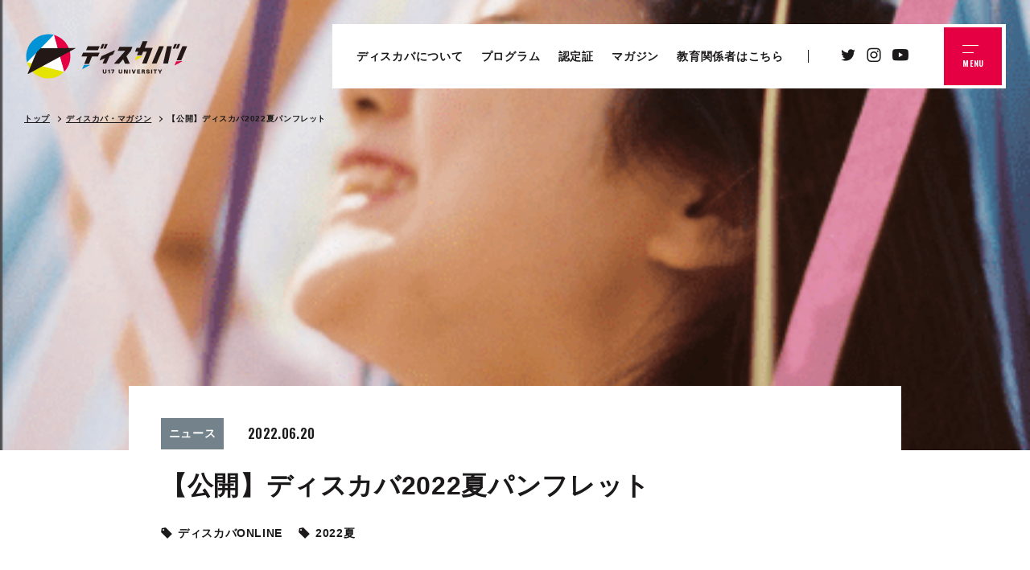

--- FILE ---
content_type: text/html; charset=UTF-8
request_url: https://discova.jp/magazine/2022sm-pamplet/
body_size: 11171
content:
<!doctype html>
<html lang="ja" class=""">
<head prefix="og: http://ogp.me/ns# fb: http://ogp.me/ns/fb# article: http://ogp.me/ns/article#">
<meta charset="utf-8">
<!-- Google Tag Manager -->
<script>(function(w,d,s,l,i){w[l]=w[l]||[];w[l].push({'gtm.start':
new Date().getTime(),event:'gtm.js'});var f=d.getElementsByTagName(s)[0],
j=d.createElement(s),dl=l!='dataLayer'?'&l='+l:'';j.async=true;j.src=
'https://www.googletagmanager.com/gtm.js?id='+i+dl;f.parentNode.insertBefore(j,f);
})(window,document,'script','dataLayer','GTM-5ZPCRH');</script>
<!-- End Google Tag Manager --><meta http-equiv="X-UA-Compatible" content="IE=edge,chrome=1">
<meta name="theme-color" content="#eae6e4">
<meta name="viewport" content="width=device-width, initial-scale=1, minimum-scale=1, maximum-scale=1, user-scalable=no">
<meta name='robots' content='index, follow, max-image-preview:large, max-snippet:-1, max-video-preview:-1' />

	<!-- This site is optimized with the Yoast SEO plugin v25.4 - https://yoast.com/wordpress/plugins/seo/ -->
	<title>【公開】ディスカバ2022夏パンフレット | ディスカバ！高校１年・２年生のためのキャリア支援プロジェクト</title>
	<meta name="description" content="ディスカバは、2022年6月～9月にかけて49分野の探究・進路プログラムを実施します。そのパンフレットを公開いたしました！" />
	<link rel="canonical" href="https://discova.jp/magazine/2022sm-pamplet/" />
	<meta property="og:locale" content="ja_JP" />
	<meta property="og:type" content="article" />
	<meta property="og:title" content="【公開】ディスカバ2022夏パンフレット | ディスカバ！高校１年・２年生のためのキャリア支援プロジェクト" />
	<meta property="og:description" content="ちょっと知るだけで未来が変わるかもしれない、高校生のためのキャリア支援マガジン。" />
	<meta property="og:url" content="https://discova.jp/magazine/2022sm-pamplet/" />
	<meta property="og:site_name" content="ディスカバ！高校１年・２年生のためのキャリア支援プロジェクト" />
	<meta property="article:modified_time" content="2022-06-20T07:16:00+00:00" />
	<meta property="og:image" content="https://discova.jp/cms/wp-content/uploads/2022/06/表紙.png" />
	<meta property="og:image:width" content="1200" />
	<meta property="og:image:height" content="1200" />
	<meta property="og:image:type" content="image/png" />
	<meta name="twitter:card" content="summary_large_image" />
	<meta name="twitter:image" content="https://discova.jp/cms/wp-content/uploads/2022/06/表紙.png" />
	<script type="application/ld+json" class="yoast-schema-graph">{"@context":"https://schema.org","@graph":[{"@type":"WebPage","@id":"https://discova.jp/magazine/2022sm-pamplet/","url":"https://discova.jp/magazine/2022sm-pamplet/","name":"【公開】ディスカバ2022夏パンフレット | ディスカバ！高校１年・２年生のためのキャリア支援プロジェクト","isPartOf":{"@id":"https://discova.jp/#website"},"datePublished":"2022-06-20T05:37:11+00:00","dateModified":"2022-06-20T07:16:00+00:00","description":"ちょっと知るだけで未来が変わるかもしれない、高校生のためのキャリア支援マガジン。","breadcrumb":{"@id":"https://discova.jp/magazine/2022sm-pamplet/#breadcrumb"},"inLanguage":"ja","potentialAction":[{"@type":"ReadAction","target":["https://discova.jp/magazine/2022sm-pamplet/"]}]},{"@type":"BreadcrumbList","@id":"https://discova.jp/magazine/2022sm-pamplet/#breadcrumb","itemListElement":[{"@type":"ListItem","position":1,"name":"Home","item":"https://discova.jp/"},{"@type":"ListItem","position":2,"name":"マガジン","item":"https://discova.jp/magazine/"},{"@type":"ListItem","position":3,"name":"【公開】ディスカバ2022夏パンフレット"}]},{"@type":"WebSite","@id":"https://discova.jp/#website","url":"https://discova.jp/","name":"ディスカバ！高校１年・２年生のためのキャリア支援プロジェクト","description":"","publisher":{"@id":"https://discova.jp/#organization"},"potentialAction":[{"@type":"SearchAction","target":{"@type":"EntryPoint","urlTemplate":"https://discova.jp/?s={search_term_string}"},"query-input":{"@type":"PropertyValueSpecification","valueRequired":true,"valueName":"search_term_string"}}],"inLanguage":"ja"},{"@type":"Organization","@id":"https://discova.jp/#organization","name":"ディスカバ！高校１年・２年生のためのキャリア支援プロジェクト","url":"https://discova.jp/","logo":{"@type":"ImageObject","inLanguage":"ja","@id":"https://discova.jp/#/schema/logo/image/","url":"https://discova.jp/cms/wp-content/uploads/2019/03/ogp.png","contentUrl":"https://discova.jp/cms/wp-content/uploads/2019/03/ogp.png","width":1200,"height":1200,"caption":"ディスカバ！高校１年・２年生のためのキャリア支援プロジェクト"},"image":{"@id":"https://discova.jp/#/schema/logo/image/"}}]}</script>
	<!-- / Yoast SEO plugin. -->


<script type="text/javascript">
/* <![CDATA[ */
window._wpemojiSettings = {"baseUrl":"https:\/\/s.w.org\/images\/core\/emoji\/15.0.3\/72x72\/","ext":".png","svgUrl":"https:\/\/s.w.org\/images\/core\/emoji\/15.0.3\/svg\/","svgExt":".svg","source":{"concatemoji":"https:\/\/discova.jp\/cms\/wp-includes\/js\/wp-emoji-release.min.js?ver=6.6.4"}};
/*! This file is auto-generated */
!function(i,n){var o,s,e;function c(e){try{var t={supportTests:e,timestamp:(new Date).valueOf()};sessionStorage.setItem(o,JSON.stringify(t))}catch(e){}}function p(e,t,n){e.clearRect(0,0,e.canvas.width,e.canvas.height),e.fillText(t,0,0);var t=new Uint32Array(e.getImageData(0,0,e.canvas.width,e.canvas.height).data),r=(e.clearRect(0,0,e.canvas.width,e.canvas.height),e.fillText(n,0,0),new Uint32Array(e.getImageData(0,0,e.canvas.width,e.canvas.height).data));return t.every(function(e,t){return e===r[t]})}function u(e,t,n){switch(t){case"flag":return n(e,"\ud83c\udff3\ufe0f\u200d\u26a7\ufe0f","\ud83c\udff3\ufe0f\u200b\u26a7\ufe0f")?!1:!n(e,"\ud83c\uddfa\ud83c\uddf3","\ud83c\uddfa\u200b\ud83c\uddf3")&&!n(e,"\ud83c\udff4\udb40\udc67\udb40\udc62\udb40\udc65\udb40\udc6e\udb40\udc67\udb40\udc7f","\ud83c\udff4\u200b\udb40\udc67\u200b\udb40\udc62\u200b\udb40\udc65\u200b\udb40\udc6e\u200b\udb40\udc67\u200b\udb40\udc7f");case"emoji":return!n(e,"\ud83d\udc26\u200d\u2b1b","\ud83d\udc26\u200b\u2b1b")}return!1}function f(e,t,n){var r="undefined"!=typeof WorkerGlobalScope&&self instanceof WorkerGlobalScope?new OffscreenCanvas(300,150):i.createElement("canvas"),a=r.getContext("2d",{willReadFrequently:!0}),o=(a.textBaseline="top",a.font="600 32px Arial",{});return e.forEach(function(e){o[e]=t(a,e,n)}),o}function t(e){var t=i.createElement("script");t.src=e,t.defer=!0,i.head.appendChild(t)}"undefined"!=typeof Promise&&(o="wpEmojiSettingsSupports",s=["flag","emoji"],n.supports={everything:!0,everythingExceptFlag:!0},e=new Promise(function(e){i.addEventListener("DOMContentLoaded",e,{once:!0})}),new Promise(function(t){var n=function(){try{var e=JSON.parse(sessionStorage.getItem(o));if("object"==typeof e&&"number"==typeof e.timestamp&&(new Date).valueOf()<e.timestamp+604800&&"object"==typeof e.supportTests)return e.supportTests}catch(e){}return null}();if(!n){if("undefined"!=typeof Worker&&"undefined"!=typeof OffscreenCanvas&&"undefined"!=typeof URL&&URL.createObjectURL&&"undefined"!=typeof Blob)try{var e="postMessage("+f.toString()+"("+[JSON.stringify(s),u.toString(),p.toString()].join(",")+"));",r=new Blob([e],{type:"text/javascript"}),a=new Worker(URL.createObjectURL(r),{name:"wpTestEmojiSupports"});return void(a.onmessage=function(e){c(n=e.data),a.terminate(),t(n)})}catch(e){}c(n=f(s,u,p))}t(n)}).then(function(e){for(var t in e)n.supports[t]=e[t],n.supports.everything=n.supports.everything&&n.supports[t],"flag"!==t&&(n.supports.everythingExceptFlag=n.supports.everythingExceptFlag&&n.supports[t]);n.supports.everythingExceptFlag=n.supports.everythingExceptFlag&&!n.supports.flag,n.DOMReady=!1,n.readyCallback=function(){n.DOMReady=!0}}).then(function(){return e}).then(function(){var e;n.supports.everything||(n.readyCallback(),(e=n.source||{}).concatemoji?t(e.concatemoji):e.wpemoji&&e.twemoji&&(t(e.twemoji),t(e.wpemoji)))}))}((window,document),window._wpemojiSettings);
/* ]]> */
</script>
<style id='wp-emoji-styles-inline-css' type='text/css'>

	img.wp-smiley, img.emoji {
		display: inline !important;
		border: none !important;
		box-shadow: none !important;
		height: 1em !important;
		width: 1em !important;
		margin: 0 0.07em !important;
		vertical-align: -0.1em !important;
		background: none !important;
		padding: 0 !important;
	}
</style>
<link rel='stylesheet' id='wp-block-library-css' href='https://discova.jp/cms/wp-includes/css/dist/block-library/style.min.css?ver=6.6.4' type='text/css' media='all' />
<link rel='stylesheet' id='ultimate_blocks-cgb-style-css-css' href='https://discova.jp/cms/wp-content/plugins/ultimate-blocks/dist/blocks.style.build.css?ver=3.3.6' type='text/css' media='all' />
<style id='classic-theme-styles-inline-css' type='text/css'>
/*! This file is auto-generated */
.wp-block-button__link{color:#fff;background-color:#32373c;border-radius:9999px;box-shadow:none;text-decoration:none;padding:calc(.667em + 2px) calc(1.333em + 2px);font-size:1.125em}.wp-block-file__button{background:#32373c;color:#fff;text-decoration:none}
</style>
<style id='global-styles-inline-css' type='text/css'>
:root{--wp--preset--aspect-ratio--square: 1;--wp--preset--aspect-ratio--4-3: 4/3;--wp--preset--aspect-ratio--3-4: 3/4;--wp--preset--aspect-ratio--3-2: 3/2;--wp--preset--aspect-ratio--2-3: 2/3;--wp--preset--aspect-ratio--16-9: 16/9;--wp--preset--aspect-ratio--9-16: 9/16;--wp--preset--color--black: #000000;--wp--preset--color--cyan-bluish-gray: #abb8c3;--wp--preset--color--white: #ffffff;--wp--preset--color--pale-pink: #f78da7;--wp--preset--color--vivid-red: #cf2e2e;--wp--preset--color--luminous-vivid-orange: #ff6900;--wp--preset--color--luminous-vivid-amber: #fcb900;--wp--preset--color--light-green-cyan: #7bdcb5;--wp--preset--color--vivid-green-cyan: #00d084;--wp--preset--color--pale-cyan-blue: #8ed1fc;--wp--preset--color--vivid-cyan-blue: #0693e3;--wp--preset--color--vivid-purple: #9b51e0;--wp--preset--gradient--vivid-cyan-blue-to-vivid-purple: linear-gradient(135deg,rgba(6,147,227,1) 0%,rgb(155,81,224) 100%);--wp--preset--gradient--light-green-cyan-to-vivid-green-cyan: linear-gradient(135deg,rgb(122,220,180) 0%,rgb(0,208,130) 100%);--wp--preset--gradient--luminous-vivid-amber-to-luminous-vivid-orange: linear-gradient(135deg,rgba(252,185,0,1) 0%,rgba(255,105,0,1) 100%);--wp--preset--gradient--luminous-vivid-orange-to-vivid-red: linear-gradient(135deg,rgba(255,105,0,1) 0%,rgb(207,46,46) 100%);--wp--preset--gradient--very-light-gray-to-cyan-bluish-gray: linear-gradient(135deg,rgb(238,238,238) 0%,rgb(169,184,195) 100%);--wp--preset--gradient--cool-to-warm-spectrum: linear-gradient(135deg,rgb(74,234,220) 0%,rgb(151,120,209) 20%,rgb(207,42,186) 40%,rgb(238,44,130) 60%,rgb(251,105,98) 80%,rgb(254,248,76) 100%);--wp--preset--gradient--blush-light-purple: linear-gradient(135deg,rgb(255,206,236) 0%,rgb(152,150,240) 100%);--wp--preset--gradient--blush-bordeaux: linear-gradient(135deg,rgb(254,205,165) 0%,rgb(254,45,45) 50%,rgb(107,0,62) 100%);--wp--preset--gradient--luminous-dusk: linear-gradient(135deg,rgb(255,203,112) 0%,rgb(199,81,192) 50%,rgb(65,88,208) 100%);--wp--preset--gradient--pale-ocean: linear-gradient(135deg,rgb(255,245,203) 0%,rgb(182,227,212) 50%,rgb(51,167,181) 100%);--wp--preset--gradient--electric-grass: linear-gradient(135deg,rgb(202,248,128) 0%,rgb(113,206,126) 100%);--wp--preset--gradient--midnight: linear-gradient(135deg,rgb(2,3,129) 0%,rgb(40,116,252) 100%);--wp--preset--font-size--small: 13px;--wp--preset--font-size--medium: 20px;--wp--preset--font-size--large: 36px;--wp--preset--font-size--x-large: 42px;--wp--preset--spacing--20: 0.44rem;--wp--preset--spacing--30: 0.67rem;--wp--preset--spacing--40: 1rem;--wp--preset--spacing--50: 1.5rem;--wp--preset--spacing--60: 2.25rem;--wp--preset--spacing--70: 3.38rem;--wp--preset--spacing--80: 5.06rem;--wp--preset--shadow--natural: 6px 6px 9px rgba(0, 0, 0, 0.2);--wp--preset--shadow--deep: 12px 12px 50px rgba(0, 0, 0, 0.4);--wp--preset--shadow--sharp: 6px 6px 0px rgba(0, 0, 0, 0.2);--wp--preset--shadow--outlined: 6px 6px 0px -3px rgba(255, 255, 255, 1), 6px 6px rgba(0, 0, 0, 1);--wp--preset--shadow--crisp: 6px 6px 0px rgba(0, 0, 0, 1);}:where(.is-layout-flex){gap: 0.5em;}:where(.is-layout-grid){gap: 0.5em;}body .is-layout-flex{display: flex;}.is-layout-flex{flex-wrap: wrap;align-items: center;}.is-layout-flex > :is(*, div){margin: 0;}body .is-layout-grid{display: grid;}.is-layout-grid > :is(*, div){margin: 0;}:where(.wp-block-columns.is-layout-flex){gap: 2em;}:where(.wp-block-columns.is-layout-grid){gap: 2em;}:where(.wp-block-post-template.is-layout-flex){gap: 1.25em;}:where(.wp-block-post-template.is-layout-grid){gap: 1.25em;}.has-black-color{color: var(--wp--preset--color--black) !important;}.has-cyan-bluish-gray-color{color: var(--wp--preset--color--cyan-bluish-gray) !important;}.has-white-color{color: var(--wp--preset--color--white) !important;}.has-pale-pink-color{color: var(--wp--preset--color--pale-pink) !important;}.has-vivid-red-color{color: var(--wp--preset--color--vivid-red) !important;}.has-luminous-vivid-orange-color{color: var(--wp--preset--color--luminous-vivid-orange) !important;}.has-luminous-vivid-amber-color{color: var(--wp--preset--color--luminous-vivid-amber) !important;}.has-light-green-cyan-color{color: var(--wp--preset--color--light-green-cyan) !important;}.has-vivid-green-cyan-color{color: var(--wp--preset--color--vivid-green-cyan) !important;}.has-pale-cyan-blue-color{color: var(--wp--preset--color--pale-cyan-blue) !important;}.has-vivid-cyan-blue-color{color: var(--wp--preset--color--vivid-cyan-blue) !important;}.has-vivid-purple-color{color: var(--wp--preset--color--vivid-purple) !important;}.has-black-background-color{background-color: var(--wp--preset--color--black) !important;}.has-cyan-bluish-gray-background-color{background-color: var(--wp--preset--color--cyan-bluish-gray) !important;}.has-white-background-color{background-color: var(--wp--preset--color--white) !important;}.has-pale-pink-background-color{background-color: var(--wp--preset--color--pale-pink) !important;}.has-vivid-red-background-color{background-color: var(--wp--preset--color--vivid-red) !important;}.has-luminous-vivid-orange-background-color{background-color: var(--wp--preset--color--luminous-vivid-orange) !important;}.has-luminous-vivid-amber-background-color{background-color: var(--wp--preset--color--luminous-vivid-amber) !important;}.has-light-green-cyan-background-color{background-color: var(--wp--preset--color--light-green-cyan) !important;}.has-vivid-green-cyan-background-color{background-color: var(--wp--preset--color--vivid-green-cyan) !important;}.has-pale-cyan-blue-background-color{background-color: var(--wp--preset--color--pale-cyan-blue) !important;}.has-vivid-cyan-blue-background-color{background-color: var(--wp--preset--color--vivid-cyan-blue) !important;}.has-vivid-purple-background-color{background-color: var(--wp--preset--color--vivid-purple) !important;}.has-black-border-color{border-color: var(--wp--preset--color--black) !important;}.has-cyan-bluish-gray-border-color{border-color: var(--wp--preset--color--cyan-bluish-gray) !important;}.has-white-border-color{border-color: var(--wp--preset--color--white) !important;}.has-pale-pink-border-color{border-color: var(--wp--preset--color--pale-pink) !important;}.has-vivid-red-border-color{border-color: var(--wp--preset--color--vivid-red) !important;}.has-luminous-vivid-orange-border-color{border-color: var(--wp--preset--color--luminous-vivid-orange) !important;}.has-luminous-vivid-amber-border-color{border-color: var(--wp--preset--color--luminous-vivid-amber) !important;}.has-light-green-cyan-border-color{border-color: var(--wp--preset--color--light-green-cyan) !important;}.has-vivid-green-cyan-border-color{border-color: var(--wp--preset--color--vivid-green-cyan) !important;}.has-pale-cyan-blue-border-color{border-color: var(--wp--preset--color--pale-cyan-blue) !important;}.has-vivid-cyan-blue-border-color{border-color: var(--wp--preset--color--vivid-cyan-blue) !important;}.has-vivid-purple-border-color{border-color: var(--wp--preset--color--vivid-purple) !important;}.has-vivid-cyan-blue-to-vivid-purple-gradient-background{background: var(--wp--preset--gradient--vivid-cyan-blue-to-vivid-purple) !important;}.has-light-green-cyan-to-vivid-green-cyan-gradient-background{background: var(--wp--preset--gradient--light-green-cyan-to-vivid-green-cyan) !important;}.has-luminous-vivid-amber-to-luminous-vivid-orange-gradient-background{background: var(--wp--preset--gradient--luminous-vivid-amber-to-luminous-vivid-orange) !important;}.has-luminous-vivid-orange-to-vivid-red-gradient-background{background: var(--wp--preset--gradient--luminous-vivid-orange-to-vivid-red) !important;}.has-very-light-gray-to-cyan-bluish-gray-gradient-background{background: var(--wp--preset--gradient--very-light-gray-to-cyan-bluish-gray) !important;}.has-cool-to-warm-spectrum-gradient-background{background: var(--wp--preset--gradient--cool-to-warm-spectrum) !important;}.has-blush-light-purple-gradient-background{background: var(--wp--preset--gradient--blush-light-purple) !important;}.has-blush-bordeaux-gradient-background{background: var(--wp--preset--gradient--blush-bordeaux) !important;}.has-luminous-dusk-gradient-background{background: var(--wp--preset--gradient--luminous-dusk) !important;}.has-pale-ocean-gradient-background{background: var(--wp--preset--gradient--pale-ocean) !important;}.has-electric-grass-gradient-background{background: var(--wp--preset--gradient--electric-grass) !important;}.has-midnight-gradient-background{background: var(--wp--preset--gradient--midnight) !important;}.has-small-font-size{font-size: var(--wp--preset--font-size--small) !important;}.has-medium-font-size{font-size: var(--wp--preset--font-size--medium) !important;}.has-large-font-size{font-size: var(--wp--preset--font-size--large) !important;}.has-x-large-font-size{font-size: var(--wp--preset--font-size--x-large) !important;}
:where(.wp-block-post-template.is-layout-flex){gap: 1.25em;}:where(.wp-block-post-template.is-layout-grid){gap: 1.25em;}
:where(.wp-block-columns.is-layout-flex){gap: 2em;}:where(.wp-block-columns.is-layout-grid){gap: 2em;}
:root :where(.wp-block-pullquote){font-size: 1.5em;line-height: 1.6;}
</style>
<link rel='stylesheet' id='ub-extension-style-css-css' href='https://discova.jp/cms/wp-content/plugins/ultimate-blocks/src/extensions/style.css?ver=6.6.4' type='text/css' media='all' />
<link rel='stylesheet' id='tc3/css-css' href='https://discova.jp/cms/wp-content/themes/discova/dist/stylesheets/style.css' type='text/css' media='all' />
<!-- Google Tag Manager -->
<script>(function(w,d,s,l,i){w[l]=w[l]||[];w[l].push({'gtm.start':
new Date().getTime(),event:'gtm.js'});var f=d.getElementsByTagName(s)[0],
j=d.createElement(s),dl=l!='dataLayer'?'&l='+l:'';j.async=true;j.src=
'https://www.googletagmanager.com/gtm.js?id='+i+dl;f.parentNode.insertBefore(j,f);
})(window,document,'script','dataLayer','GTM-5ZPCRH');</script>
<!-- End Google Tag Manager -->

  <style type='text/css'>
  .p-magazine-single__hero{
    background-image: url(https://discova.jp/cms/wp-content/uploads/2022/06/表紙.png);
  }
  @media only screen and (-webkit-min-device-pixel-ratio: 2) { 
  .p-magazine-single__hero{
    background-image: url(https://discova.jp/cms/wp-content/uploads/2022/06/表紙.png);
  }
  }
  </style></head>
<body data-j-class="RootApp" class="cpt_magazine-template-default single single-cpt_magazine postid-2228">
<!-- Start SHINGAKU AOL Tag -->
<script type="text/javascript" src="https://wt.s-axol.jp/ax_cro.js?c=qgm4cw"></script>
<script type="text/javascript" src="https://wt.s-axol.jp/ax_link.js?c=qgm4cw"></script>
<script>!function(){var s=document.querySelector('script[src*="ax_cro.js"]');if(s){var c=new URL(s.src).searchParams.get("c");c&&window.ax_cro_init&&window.ax_cro_init(c)}}();</script>
<!-- End SHINGAKU AOL Tag -->

<!-- Google Tag Manager (noscript) -->
<noscript><iframe src="https://www.googletagmanager.com/ns.html?id=GTM-5ZPCRH"
height="0" width="0" style="display:none;visibility:hidden"></iframe></noscript>
<!-- End Google Tag Manager (noscript) -->
<header class="o-header" data-j-class="Header">
  <div class="a-content a-content--full">
    <div class="m-header">
      <div class="m-header__logo j-logo">
                <a href="https://discova.jp">
          <img src="https://discova.jp/cms/wp-content/themes/discova/dist/images/logo/site.svg" alt="ディスカバ！ U17 UNIVERSITY">
        </a>
              </div>
      <div class="m-header__nav">
        <nav class="m-gnav j-gnav">
          <div class="m-gnav__inner j-gnav-inner">
            <div class="m-gnav__content">
              <div class="m-gnav__links">
                <ul class="m-gnav__links__items">
                  <li class="m-gnav__links__item"><a href="https://discova.jp/about/"><span>ディスカバについて</span></a></li>
                  <li class="m-gnav__links__item"><a href="https://discova.jp/program/"><span>プログラム</span></a></li>
                  <li class="m-gnav__links__item"><a href="https://discova.jp/program/tag/%e8%aa%8d%e5%ae%9a%e8%a8%bc%e3%81%82%e3%82%8a/"><span>認定証</span></a></li>
                  <li class="m-gnav__links__item"><a href="https://discova.jp/magazine/"><span>マガジン</span></a></li>
                  <li class="m-gnav__links__item"><a href="https://discova.jp/magazine/teacher/"><span>教育関係者はこちら</span></a></li>
                </ul>
              </div>

              <div class="m-gnav__sns">
                <a href="https://twitter.com/discova_u18" target="_blank">
                  <i class="i-twitter"></i>
                </a>
                <a href="https://www.instagram.com/discova_u17/" target="_blank">
                  <i class="i-instagram"></i>
                </a>
                <a href="https://www.youtube.com/channel/UCCTo09ySi-2-a2R9agdeMZw" target="_blank">
                  <i class="i-youtube"></i>
                </a>
              </div>

              <div class="m-gnav__opener">
                <a class="m-opener j-opener">
                  <span class="m-opener__txt"><span class="m-opener__txt__open">MENU</span><span class="m-opener__txt__close">CLOSE</span></span>
                </a>
              </div>

            </div><!-- // m-gnav__content -->
          </div><!-- // m-gnav__inner -->
        </nav>
      </div>
    </div><!-- // m-header -->
  </div>
</header><header class="o-header-sp" data-j-class="HeaderSP">
  <div class="m-header-sp__logo">
        <a href="https://discova.jp">
      <img src="https://discova.jp/cms/wp-content/themes/discova/dist/images/logo/site.svg" alt="ディスカバ！ U17 UNIVERSITY">
    </a>
      </div><!-- // m-header-sp__logo -->
  <div class="m-header-sp j-header-sp-main">
    <p class="m-header-sp__opener">
      <a class="m-opener j-opener">
        <span class="m-opener__txt"><span class="m-opener__txt__open">MENU</span><span class="m-opener__txt__close">CLOSE</span></span>
      </a>
    </p>
  </div><!-- // m-header-sp -->

  <nav class="m-gnav-sp j-gnav-sp">
    <div class="m-gnav-sp__inner">
      <a href="https://discova.jp" class="m-gnav-sp__logo">
        <img src="https://discova.jp/cms/wp-content/themes/discova/dist/images/logo/site.svg" alt="ディスカバ！ U17 UNIVERSITY">
      </a>

      <div class="m-gnav-sp__links">
        <ul class="m-gnav-sp__links__items">
          <li class="m-gnav-sp__links__item"><a href="https://discova.jp/about/"><span>ディスカバについて</span></a></li>
          <li class="m-gnav-sp__links__item"><a href="https://discova.jp/program/"><span>プログラム</span></a></li>
          <li class="m-gnav-sp__links__item"><a href="https://discova.jp/program/tag/%e8%aa%8d%e5%ae%9a%e8%a8%bc%e3%81%82%e3%82%8a/"><span>認定証</span></a></li>
          <li class="m-gnav-sp__links__item"><a href="https://discova.jp/magazine/"><span>マガジン</span></a></li>
          <li class="m-gnav-sp__links__item"><a href="https://discova.jp/magazine/teacher/"><span>教育関係者はこちら</span></a></li>
        </ul>
      </div>
      <div class="m-gnav-sp__sns">
        <a href="https://twitter.com/discova_u18" target="_blank">
          <i class="i-twitter"></i>
        </a>
        <a href="https://www.instagram.com/discova_u17/" target="_blank">
          <i class="i-instagram"></i>
        </a>
        <a href="https://www.youtube.com/channel/UCCTo09ySi-2-a2R9agdeMZw" target="_blank">
          <i class="i-youtube"></i>
        </a>
      </div>
      <p class="m-gnav-sp__o m-gnav-sp__o--1">
        <img src="https://discova.jp/cms/wp-content/themes/discova/dist/images/img/img-gnav-sp-o1.png" alt="">
      </p>
      <p class="m-gnav-sp__o m-gnav-sp__o--2">
        <img src="https://discova.jp/cms/wp-content/themes/discova/dist/images/img/img-gnav-sp-o2.png" alt="">
      </p>
    </div><!-- // m-gnav-sp__inner -->
  </nav>

</header>
<div class="o-main">
  <div class="p-magazine-single" data-count="3943">

    <div class="p-magazine-single__hero"></div>

    <div class="p-magazine-single__breadcrumbs">
      <div class="m-breadcrumbs">
        <div class="a-content a-content--full">
          <ul class="m-breadcrumbs__items">
            <li class="m-breadcrumbs__item">
              <a href="https://discova.jp/" class="m-breadcrumbs__link">
                トップ
              </a>
            </li>
            <li class="m-breadcrumbs__item">
              <a href="https://discova.jp/magazine/" class="m-breadcrumbs__link">
                ディスカバ・マガジン
              </a>
            </li>
            
            <li class="m-breadcrumbs__item">
              <span class="m-breadcrumbs__link">
                【公開】ディスカバ2022夏パンフレット              </span>
            </li>
          </ul>
        </div>
      </div><!-- // m-breadcrumbs -->
    </div><!-- // p-magazine-single__breadcrumbs -->


    <div class="p-magazine-single__main">

      <header class="m-magazine-header">
        <div class="a-content">
          <div class="m-magazine-header__inner">
            <div class="m-magazine-header__meta">
                            <div class="m-magazine-header__meta__category">
                <a href="https://discova.jp/magazine/category/news/" class="a-category">ニュース</a>
              </div>
                            <time class="m-magazine-header__meta__date">
                2022.06.20              </time>
            </div><!-- // m-magazine-header__meta -->

            <h1 class="m-magazine-header__h">【公開】ディスカバ2022夏パンフレット</h1>

                        <div class="m-magazine-header__tags">
              <div class="m-tags">
                <ul class="m-tags__items">
                                    <li class="m-tags__item">
                    <a href="https://discova.jp/magazine/tag/%e3%83%87%e3%82%a3%e3%82%b9%e3%82%ab%e3%83%90online/" class="a-tag"><span>ディスカバONLINE</span></a>
                  </li>
                                    <li class="m-tags__item">
                    <a href="https://discova.jp/magazine/tag/2022%e5%a4%8f/" class="a-tag"><span>2022夏</span></a>
                  </li>
                                  </ul>
              </div>
            </div><!-- // m-magazine-header__tags -->
            
                        <section class="m-magazine-header__point">
              <h2 class="m-magazine-header__point__h">POINT</h2>
              <div class="m-magazine-header__point__body">
                <p>ディスカバは、2022年6月～9月にかけて49分野の探究・進路プログラムを実施します。そのパンフレットを公開いたしました！</p>
              </div>
            </section>
            
          </div><!--// m-magazine-header__inner -->
        </div>
      </header>

            <section class="m-magazine-toc" style="background-image: url(https://discova.jp/cms/wp-content/uploads/2022/06/表紙.png);">
        <div class="m-magazine-toc__inner">
          <h2 class="m-magazine-toc__h">CONTENTS</h2>
          <ol class="m-magazine-toc__list">
                        <li class="m-magazine-toc__item">
              <a href="#section1" class="m-magazine-toc__link">
                <span class="m-magazine-toc__item__en">01.</span><span class="m-magazine-toc__item__jp">パンフレットはこちら</span>
              </a>
            </li>
                        <li class="m-magazine-toc__item">
              <a href="#section2" class="m-magazine-toc__link">
                <span class="m-magazine-toc__item__en">02.</span><span class="m-magazine-toc__item__jp">49分野のプログラムを紹介！</span>
              </a>
            </li>
                      </ol>
        </div><!-- // m-magazine-toc__inner -->
      </section><!-- // m-magazine-toc -->
      
            <div class="m-magazine-articles">

                <article class="m-magazine-article" id="section1">
                    <h2 class="m-magazine-article__h">
            <span class="m-magazine-article__h__en">01.</span><span class="m-magazine-article__h__jp">パンフレットはこちら</span>
          </h2>
                              <div class="m-magazine-article__hero">
            <img src="https://discova.jp/cms/wp-content/uploads/2022/06/パンフ見開き.png" alt="">
          </div><!-- // m-magazine-article__hero -->
                              <div class="m-magazine-article__body">
            <div class="m-article-body">
              <p>ディスカバは、桜美林大学が運営するU17世代のためのキャリア支援プロジェクトです。</p>
<p>2022夏季には、6月～9月にかけて49分野のオンラインプログラムを実施します。そのパンフレットを公開いたしました。<b>（<a href="https://drive.google.com/file/d/1v2SWgLBffg-Z7DbwHB8Ric8n0bfruiw-/view?usp=sharing/"><strong>詳しくはこちら</strong></a>をクリック）</b></p>
<p>今こそオンラインで新しい世界へと踏み出してみませんか？スマートフォンやPCからご参加いただけますので、是非ご自宅から体験してください。総合型選抜等、本学の入学者選抜に挑戦する受験生のみなさまにもご参加いただけます。</p>
<p>各プログラム先着順ですので、お早めにお申込ください。</p>
<p><strong><b><a href="https://discova.jp/2022smr/">お申込はこちらをクリックしてください</a></b></strong></p>
            </div><!-- // m-article-body -->
          </div><!-- // m-magazine-article__body -->
                  </article>
                <article class="m-magazine-article" id="section2">
                    <h2 class="m-magazine-article__h">
            <span class="m-magazine-article__h__en">02.</span><span class="m-magazine-article__h__jp">49分野のプログラムを紹介！</span>
          </h2>
                                        <div class="m-magazine-article__body">
            <div class="m-article-body">
              <p><strong>【リベラルアーツ分野】</strong><br />
・SDGsの冒険＜ジェンダー編＞<br />
・SDGsの冒険＜平和探究編＞<br />
・SDGsの冒険＜環境編＞<br />
・SDGsの冒険＜心理学編＞<br />
・SDGsの冒険＜経済成長編＞<br />
・SDGsの冒険＜技術革新編＞<br />
・リベラルアーツとテクノロジー</p>
<p><strong>【グローバル・コミュニケーション分野】</strong><br />
・グローバル・イングリッシュ・キャンプ<br />
・中国語キャンプ<br />
・世界探究 　中国×キッチン<br />
・日韓交流高校生ゼミ</p>
<p><strong>【健康福祉分野】</strong><br />
・子どもの居場所の世界<br />
・健康科学の世界</p>
<p><strong>【航空マネジメント分野】</strong><br />
・航空マネジメントの世界ONLINE<br />
・航空マネジメントの世界in新千歳空港<br />
・航空マネジメントの世界in新潟空港<br />
・航空マネジメントの世界in伊丹空港<br />
・航空マネジメントの世界in福岡空港</p>
<p><strong>【ビジネスマネジメント分野】</strong><br />
・ディズニー研究会<br />
・ウェディングの世界<br />
・ビジネスアイディア発想ラボ（エアライン編）<br />
・ビジネスアイディア発想ラボ（環境経営編）<br />
・ビジネスアイディア発想ラボ（移動×ビジネス編）<br />
・若者トレンド研究<br />
・TOKYO STARTUP GATEWAY U-18体験会</p>
<p><strong>【芸術文化分野】</strong><br />
・演劇･ダンス ワークショップ<br />
・音楽探究　ロンドン編<br />
・音楽アカデミー<br />
・広告クリエイティブの世界<br />
・プロダクトデザインの世界<br />
・ビジュアル・アーツワークショップ＜ペン画編＞</p>
<p><strong>【教育探究分野】</strong><br />
・SDGsの世界<br />
・探究プレゼミ</p>
<p><strong>【進路分野】</strong><br />
・総合・推薦型入試対策準備セミナー<br />
・総合・推薦型入試対策準備セミナー実践編<br />
・探究入試対策セミナー<br />
・課題図書対策セミナー<br />
・小論文対策セミナー<br />
・オンライン面接実践型練習会</p>
<p><b><a href="https://discova.jp/online/">詳しくはこちらをクリックしてください</a><b></b></b></p>
            </div><!-- // m-article-body -->
          </div><!-- // m-magazine-article__body -->
                  </article>
        

        
      </div><!-- // m-magazine-articles -->
      
            <div class="p-magazine-single__writer">
        <aside class="m-writer">
          <div class="m-writer__inner">
            <h2 class="m-writer__h u-dv-sp">この記事を書いた人</h2>

                        <div class="m-writer__img">
              <div class="m-writer__img__main">
                <img src="https://discova.jp/cms/wp-content/uploads/2019/04/ogp-3.png" alt="">
              </div>
            </div><!-- // m-writer__img -->
            
                        <div class="m-writer__caption">
              <h2 class="m-writer__h u-dv-pc">この記事を書いた人</h2>
              <p class="m-writer__name">ディスカバ！事務局</p>                                        </div><!-- // m-writer__caption -->
            
          </div><!-- // m-writer__inner -->
        </aside>
      </div><!-- // p-magazine-single__writer -->
      
      <div class="p-magazine-single__share">
        <div class="m-share">
          <dl class="m-share__inner">
            <dt class="m-share__h">SHARE</dt>
            <dd class="m-share__body">
              <ul class="m-share__items">
                <li class="m-share__item">
                  <a href="https://twitter.com/intent/tweet?text=【公開】ディスカバ2022夏パンフレット&url=https://discova.jp/magazine/2022sm-pamplet/" target="_blank"><i class="i-twitter"></i></a>
                </li>
                <li class="m-share__item">
                  <a href="https://social-plugins.line.me/lineit/share?url=https://discova.jp/magazine/2022sm-pamplet/" target="_blank"><i class="i-line"></i></a>
                </li>
                <li class="m-share__item">
                  <a href="https://www.facebook.com/sharer.php?u=https://discova.jp/magazine/2022sm-pamplet/" target="_blank"><i class="i-facebook"></i></a>
                </li>
              </ul>
            </dd>
          </dl>
        </div><!-- // m-share -->
      </div><!-- // p-magazine-single__share -->

      <p class="p-magazine-single__index-btn">
        <a href="https://discova.jp/magazine/" class="a-btn a-btn--en a-btn--large a-btn--black">
          <span>MAGAZINE LIST</span>
        </a>
      </p>
      
            <div class="p-magazine-single__recommend">

        <section class="m-recommend">
          <div class="a-content a-content--large">
            <div class="m-recommend__content">
              <h2 class="m-recommend__h">あなたにおすすめの記事</h2>
              <div class="m-recommend__body">
                <div class="m-magazine-cards">
                  <ul class="m-magazine-cards__items">
                                        <li class="m-magazine-cards__item">
                      
                      <div class="m-magazine-card">
                        <div class="m-magazine-card__img">
                          <a href="https://discova.jp/magazine/pamphlet26spr/" class="m-magazine-card-img m-magazine-card-img--small">
                            <div class="m-magazine-card-img__inner" style="background-image: url(https://discova.jp/cms/wp-content/uploads/2026/01/th_pamphlet26spr.jpg)">
                              <img src="https://discova.jp/cms/wp-content/uploads/2026/01/th_pamphlet26spr.jpg" alt="">
                            </div>
                                                        <div class="m-magazine-card-img__category">
                              <p class="a-category a-category--small">ニュース</p>
                            </div>
                                                        <div class="m-thumb-hover m-thumb-hover--small">
  <div class="m-thumb-hover__in">
    <div class="m-thumb-hover__main">
      <span class="m-thumb-hover__txt">VIEW</span>
    </div>
  </div>
</div><!-- // m-thumb-hover -->                          </a>
                        </div><!-- // m-magazine-vcard__img -->
                        <div class="m-magazine-card__caption">
                          <div class="m-magazine-card-caption m-magazine-card-caption--small">
                            <h3 class="m-magazine-card-caption__h">
                              <a href="https://discova.jp/magazine/2022sm-pamplet/">【公開】ディスカバ2026春パンフレット</a>
                            </h3>
                            <time class="m-magazine-card-caption__time">
                              <a href="https://discova.jp/magazine/2022sm-pamplet/">2026.01.20</a>
                            </time>
                                                        <div class="m-magazine-card-caption__tags">
                              <div class="m-tags m-tags--small">
                                <ul class="m-tags__items">
                                                                    <li class="m-tags__item">
                                    <a href="" class="a-tag a-tag--small"><span>2026</span></a>
                                  </li>
                                                                  </ul>
                              </div>
                            </div><!-- // m-magazine-card-caption__tags -->
                                                      </div><!-- // m-magazine-card-caption -->
                        </div>
                      </div><!-- // m-magazine-card -->

                    </li>
                                        <li class="m-magazine-cards__item">
                      
                      <div class="m-magazine-card">
                        <div class="m-magazine-card__img">
                          <a href="https://discova.jp/magazine/26spr/" class="m-magazine-card-img m-magazine-card-img--small">
                            <div class="m-magazine-card-img__inner" style="background-image: url(https://discova.jp/cms/wp-content/uploads/2026/01/260112_discover_banner_A_spring_2650-1280-2-scaled.jpg)">
                              <img src="https://discova.jp/cms/wp-content/uploads/2026/01/260112_discover_banner_A_spring_2650-1280-2-scaled.jpg" alt="">
                            </div>
                                                        <div class="m-magazine-card-img__category">
                              <p class="a-category a-category--small">ニュース</p>
                            </div>
                                                        <div class="m-thumb-hover m-thumb-hover--small">
  <div class="m-thumb-hover__in">
    <div class="m-thumb-hover__main">
      <span class="m-thumb-hover__txt">VIEW</span>
    </div>
  </div>
</div><!-- // m-thumb-hover -->                          </a>
                        </div><!-- // m-magazine-vcard__img -->
                        <div class="m-magazine-card__caption">
                          <div class="m-magazine-card-caption m-magazine-card-caption--small">
                            <h3 class="m-magazine-card-caption__h">
                              <a href="https://discova.jp/magazine/2022sm-pamplet/">【申込受付開始】2026春プログラム</a>
                            </h3>
                            <time class="m-magazine-card-caption__time">
                              <a href="https://discova.jp/magazine/2022sm-pamplet/">2026.01.18</a>
                            </time>
                                                        <div class="m-magazine-card-caption__tags">
                              <div class="m-tags m-tags--small">
                                <ul class="m-tags__items">
                                                                    <li class="m-tags__item">
                                    <a href="" class="a-tag a-tag--small"><span>2026春</span></a>
                                  </li>
                                                                  </ul>
                              </div>
                            </div><!-- // m-magazine-card-caption__tags -->
                                                      </div><!-- // m-magazine-card-caption -->
                        </div>
                      </div><!-- // m-magazine-card -->

                    </li>
                                        <li class="m-magazine-cards__item">
                      
                      <div class="m-magazine-card">
                        <div class="m-magazine-card__img">
                          <a href="https://discova.jp/magazine/2026mentor-2/" class="m-magazine-card-img m-magazine-card-img--small">
                            <div class="m-magazine-card-img__inner" style="background-image: url(https://discova.jp/cms/wp-content/uploads/2025/12/2025mentor2.jpg)">
                              <img src="https://discova.jp/cms/wp-content/uploads/2025/12/2025mentor2.jpg" alt="">
                            </div>
                                                        <div class="m-magazine-card-img__category">
                              <p class="a-category a-category--small">ニュース</p>
                            </div>
                                                        <div class="m-thumb-hover m-thumb-hover--small">
  <div class="m-thumb-hover__in">
    <div class="m-thumb-hover__main">
      <span class="m-thumb-hover__txt">VIEW</span>
    </div>
  </div>
</div><!-- // m-thumb-hover -->                          </a>
                        </div><!-- // m-magazine-vcard__img -->
                        <div class="m-magazine-card__caption">
                          <div class="m-magazine-card-caption m-magazine-card-caption--small">
                            <h3 class="m-magazine-card-caption__h">
                              <a href="https://discova.jp/magazine/2022sm-pamplet/">2026年度 ディスカバ！メンター7期生募集スタート</a>
                            </h3>
                            <time class="m-magazine-card-caption__time">
                              <a href="https://discova.jp/magazine/2022sm-pamplet/">2025.12.13</a>
                            </time>
                                                        <div class="m-magazine-card-caption__tags">
                              <div class="m-tags m-tags--small">
                                <ul class="m-tags__items">
                                                                    <li class="m-tags__item">
                                    <a href="" class="a-tag a-tag--small"><span>学生メンター</span></a>
                                  </li>
                                                                    <li class="m-tags__item">
                                    <a href="" class="a-tag a-tag--small"><span>2025春</span></a>
                                  </li>
                                                                  </ul>
                              </div>
                            </div><!-- // m-magazine-card-caption__tags -->
                                                      </div><!-- // m-magazine-card-caption -->
                        </div>
                      </div><!-- // m-magazine-card -->

                    </li>
                                      </ul>
                </div><!-- // m-magazine-cards -->
              </div><!-- // m-recommend__body -->
            </div><!-- // m-recommend__content -->
          </div>
          <div class="m-recommend__bg" style="background-image: url(https://discova.jp/cms/wp-content/uploads/2022/06/表紙.png);">
            <img src="https://discova.jp/cms/wp-content/uploads/2022/06/表紙.png" alt="">
          </div>
        </section>

      </div><!-- // p-magazine-single__recommend -->
      
      <div class="p-magazine-single__popular">
        

      <section class="m-popular-sec">
        <header class="m-popular-sec__header">
          <div class="a-content">
            <h2 class="m-popular-sec__h">よく読まれている記事</h2>
          </div>
        </header><!-- /header -->
        <div class="m-popular-sec__body">

          <div class="m-popular-cards" data-j-class="PopularCards">
            <div class="m-popular-cards__inner">
              <div class="swiper-container">
                <div class="swiper-wrapper">
                                    <div class="swiper-slide">
                    
                    <div class="m-popular-cards__card">
                      <div class="m-magazine-card m-magazine-card--swiper">
                        <div class="m-magazine-card__img">
                          <a href="https://discova.jp/magazine/2026mentor/" class="m-magazine-card-img m-magazine-card-img--small">
                            <div class="m-magazine-card-img__inner" style="background-image: url(https://discova.jp/cms/wp-content/uploads/2025/08/26mentor.jpg)">
                              <img src="https://discova.jp/cms/wp-content/uploads/2025/08/26mentor.jpg" alt="【予告】2026年度 ディスカバ！メンター7期生の募集について">
                            </div>
                                                        <div class="m-magazine-card-img__category">
                              <p class="a-category a-category--small">ニュース</p>
                            </div>
                                                        <div class="m-thumb-hover m-thumb-hover--mini">
  <div class="m-thumb-hover__in">
    <div class="m-thumb-hover__main">
      <span class="m-thumb-hover__txt">VIEW</span>
    </div>
  </div>
</div><!-- // m-thumb-hover -->                          </a>
                        </div><!-- // m-magazine-vcard__img -->
                        <div class="m-magazine-card__caption">
                          <div class="m-magazine-card-caption m-magazine-card-caption--small" data-mh="magazine-card-caption">
                            <h3 class="m-magazine-card-caption__h">
                              <a href="https://discova.jp/magazine/2026mentor/">【予告】2026年度 ディスカバ！メンター7期生の募集について</a>
                            </h3>
                            <time class="m-magazine-card-caption__time">
                              2025.08.20                            </time>
                          </div><!-- // m-magazine-card-caption -->
                        </div>
                      </div><!-- // m-magazine-card -->
                    </div>

                  </div><!-- // swiper-slide -->
                                    <div class="swiper-slide">
                    
                    <div class="m-popular-cards__card">
                      <div class="m-magazine-card m-magazine-card--swiper">
                        <div class="m-magazine-card__img">
                          <a href="https://discova.jp/magazine/2020seminar/" class="m-magazine-card-img m-magazine-card-img--small">
                            <div class="m-magazine-card-img__inner" style="background-image: url(https://discova.jp/cms/wp-content/uploads/2020/03/セミナー・サムネ.jpg)">
                              <img src="https://discova.jp/cms/wp-content/uploads/2020/03/セミナー・サムネ.jpg" alt="2020年度から始まる総合型選抜入試って何？">
                            </div>
                                                        <div class="m-magazine-card-img__category">
                              <p class="a-category a-category--small">コラム</p>
                            </div>
                                                        <div class="m-thumb-hover m-thumb-hover--mini">
  <div class="m-thumb-hover__in">
    <div class="m-thumb-hover__main">
      <span class="m-thumb-hover__txt">VIEW</span>
    </div>
  </div>
</div><!-- // m-thumb-hover -->                          </a>
                        </div><!-- // m-magazine-vcard__img -->
                        <div class="m-magazine-card__caption">
                          <div class="m-magazine-card-caption m-magazine-card-caption--small" data-mh="magazine-card-caption">
                            <h3 class="m-magazine-card-caption__h">
                              <a href="https://discova.jp/magazine/2020seminar/">2020年度から始まる総合型選抜入試って何？</a>
                            </h3>
                            <time class="m-magazine-card-caption__time">
                              2020.03.21                            </time>
                          </div><!-- // m-magazine-card-caption -->
                        </div>
                      </div><!-- // m-magazine-card -->
                    </div>

                  </div><!-- // swiper-slide -->
                                    <div class="swiper-slide">
                    
                    <div class="m-popular-cards__card">
                      <div class="m-magazine-card m-magazine-card--swiper">
                        <div class="m-magazine-card__img">
                          <a href="https://discova.jp/magazine/mentor2023/" class="m-magazine-card-img m-magazine-card-img--small">
                            <div class="m-magazine-card-img__inner" style="background-image: url(https://discova.jp/cms/wp-content/uploads/2023/05/23メンター.jpg)">
                              <img src="https://discova.jp/cms/wp-content/uploads/2023/05/23メンター.jpg" alt="【2023年】ディスカバ学生メンターを紹介します！">
                            </div>
                                                        <div class="m-magazine-card-img__category">
                              <p class="a-category a-category--small">ピックアップ</p>
                            </div>
                                                        <div class="m-thumb-hover m-thumb-hover--mini">
  <div class="m-thumb-hover__in">
    <div class="m-thumb-hover__main">
      <span class="m-thumb-hover__txt">VIEW</span>
    </div>
  </div>
</div><!-- // m-thumb-hover -->                          </a>
                        </div><!-- // m-magazine-vcard__img -->
                        <div class="m-magazine-card__caption">
                          <div class="m-magazine-card-caption m-magazine-card-caption--small" data-mh="magazine-card-caption">
                            <h3 class="m-magazine-card-caption__h">
                              <a href="https://discova.jp/magazine/mentor2023/">【2023年】ディスカバ学生メンターを紹介します！</a>
                            </h3>
                            <time class="m-magazine-card-caption__time">
                              2023.06.26                            </time>
                          </div><!-- // m-magazine-card-caption -->
                        </div>
                      </div><!-- // m-magazine-card -->
                    </div>

                  </div><!-- // swiper-slide -->
                                    <div class="swiper-slide">
                    
                    <div class="m-popular-cards__card">
                      <div class="m-magazine-card m-magazine-card--swiper">
                        <div class="m-magazine-card__img">
                          <a href="https://discova.jp/magazine/mentorentry2025/" class="m-magazine-card-img m-magazine-card-img--small">
                            <div class="m-magazine-card-img__inner" style="background-image: url(https://discova.jp/cms/wp-content/uploads/2024/12/6期募集・ヨコ.jpg)">
                              <img src="https://discova.jp/cms/wp-content/uploads/2024/12/6期募集・ヨコ.jpg" alt="2025年度 ディスカバ！メンター6期生募集スタート">
                            </div>
                                                        <div class="m-magazine-card-img__category">
                              <p class="a-category a-category--small">ニュース</p>
                            </div>
                                                        <div class="m-thumb-hover m-thumb-hover--mini">
  <div class="m-thumb-hover__in">
    <div class="m-thumb-hover__main">
      <span class="m-thumb-hover__txt">VIEW</span>
    </div>
  </div>
</div><!-- // m-thumb-hover -->                          </a>
                        </div><!-- // m-magazine-vcard__img -->
                        <div class="m-magazine-card__caption">
                          <div class="m-magazine-card-caption m-magazine-card-caption--small" data-mh="magazine-card-caption">
                            <h3 class="m-magazine-card-caption__h">
                              <a href="https://discova.jp/magazine/mentorentry2025/">2025年度 ディスカバ！メンター6期生募集スタート</a>
                            </h3>
                            <time class="m-magazine-card-caption__time">
                              2024.12.30                            </time>
                          </div><!-- // m-magazine-card-caption -->
                        </div>
                      </div><!-- // m-magazine-card -->
                    </div>

                  </div><!-- // swiper-slide -->
                                    <div class="swiper-slide">
                    
                    <div class="m-popular-cards__card">
                      <div class="m-magazine-card m-magazine-card--swiper">
                        <div class="m-magazine-card__img">
                          <a href="https://discova.jp/magazine/%e5%a4%a7%e5%ad%a6%e5%85%a5%e8%a9%a6%e3%81%8c%e5%a4%89%e3%82%8f%e3%82%8b%e3%81%a3%e3%81%a6%e6%9c%ac%e5%bd%93%ef%bc%9f%e9%ab%98%e6%a0%a1%e7%94%9f%e3%81%ab%e6%b1%82%e3%82%81%e3%82%89%e3%82%8c%e3%82%8b/" class="m-magazine-card-img m-magazine-card-img--small">
                            <div class="m-magazine-card-img__inner" style="background-image: url(https://discova.jp/cms/wp-content/uploads/2019/03/190325_高校生応援プロジェクト①-7.jpg)">
                              <img src="https://discova.jp/cms/wp-content/uploads/2019/03/190325_高校生応援プロジェクト①-7.jpg" alt="大学入試が変わるって本当？高校生に求められる新しい力とは">
                            </div>
                                                        <div class="m-magazine-card-img__category">
                              <p class="a-category a-category--small">インタビュー</p>
                            </div>
                                                        <div class="m-thumb-hover m-thumb-hover--mini">
  <div class="m-thumb-hover__in">
    <div class="m-thumb-hover__main">
      <span class="m-thumb-hover__txt">VIEW</span>
    </div>
  </div>
</div><!-- // m-thumb-hover -->                          </a>
                        </div><!-- // m-magazine-vcard__img -->
                        <div class="m-magazine-card__caption">
                          <div class="m-magazine-card-caption m-magazine-card-caption--small" data-mh="magazine-card-caption">
                            <h3 class="m-magazine-card-caption__h">
                              <a href="https://discova.jp/magazine/%e5%a4%a7%e5%ad%a6%e5%85%a5%e8%a9%a6%e3%81%8c%e5%a4%89%e3%82%8f%e3%82%8b%e3%81%a3%e3%81%a6%e6%9c%ac%e5%bd%93%ef%bc%9f%e9%ab%98%e6%a0%a1%e7%94%9f%e3%81%ab%e6%b1%82%e3%82%81%e3%82%89%e3%82%8c%e3%82%8b/">大学入試が変わるって本当？高校生に求められる新しい力とは</a>
                            </h3>
                            <time class="m-magazine-card-caption__time">
                              2019.03.27                            </time>
                          </div><!-- // m-magazine-card-caption -->
                        </div>
                      </div><!-- // m-magazine-card -->
                    </div>

                  </div><!-- // swiper-slide -->
                                    <div class="swiper-slide">
                    
                    <div class="m-popular-cards__card">
                      <div class="m-magazine-card m-magazine-card--swiper">
                        <div class="m-magazine-card__img">
                          <a href="https://discova.jp/magazine/%e3%83%87%e3%82%a3%e3%82%b9%e3%82%ab%e3%83%90%e3%81%8c%e5%a7%8b%e3%81%be%e3%81%a3%e3%81%9f%e8%83%8c%e6%99%af/" class="m-magazine-card-img m-magazine-card-img--small">
                            <div class="m-magazine-card-img__inner" style="background-image: url(https://discova.jp/cms/wp-content/uploads/2019/06/hyakuninsoshin_1.jpg)">
                              <img src="https://discova.jp/cms/wp-content/uploads/2019/06/hyakuninsoshin_1.jpg" alt="私たちがディスカバ！を始めた理由">
                            </div>
                                                        <div class="m-magazine-card-img__category">
                              <p class="a-category a-category--small">コラム</p>
                            </div>
                                                        <div class="m-thumb-hover m-thumb-hover--mini">
  <div class="m-thumb-hover__in">
    <div class="m-thumb-hover__main">
      <span class="m-thumb-hover__txt">VIEW</span>
    </div>
  </div>
</div><!-- // m-thumb-hover -->                          </a>
                        </div><!-- // m-magazine-vcard__img -->
                        <div class="m-magazine-card__caption">
                          <div class="m-magazine-card-caption m-magazine-card-caption--small" data-mh="magazine-card-caption">
                            <h3 class="m-magazine-card-caption__h">
                              <a href="https://discova.jp/magazine/%e3%83%87%e3%82%a3%e3%82%b9%e3%82%ab%e3%83%90%e3%81%8c%e5%a7%8b%e3%81%be%e3%81%a3%e3%81%9f%e8%83%8c%e6%99%af/">私たちがディスカバ！を始めた理由</a>
                            </h3>
                            <time class="m-magazine-card-caption__time">
                              2019.06.18                            </time>
                          </div><!-- // m-magazine-card-caption -->
                        </div>
                      </div><!-- // m-magazine-card -->
                    </div>

                  </div><!-- // swiper-slide -->
                                    <div class="swiper-slide">
                    
                    <div class="m-popular-cards__card">
                      <div class="m-magazine-card m-magazine-card--swiper">
                        <div class="m-magazine-card__img">
                          <a href="https://discova.jp/magazine/2023spring-pamphlet/" class="m-magazine-card-img m-magazine-card-img--small">
                            <div class="m-magazine-card-img__inner" style="background-image: url(https://discova.jp/cms/wp-content/uploads/2023/02/スクリーンショット-2023-02-28-14.19.00.png)">
                              <img src="https://discova.jp/cms/wp-content/uploads/2023/02/スクリーンショット-2023-02-28-14.19.00.png" alt="【公開】ディスカバ2023春パンフレット">
                            </div>
                                                        <div class="m-magazine-card-img__category">
                              <p class="a-category a-category--small">ニュース</p>
                            </div>
                                                        <div class="m-thumb-hover m-thumb-hover--mini">
  <div class="m-thumb-hover__in">
    <div class="m-thumb-hover__main">
      <span class="m-thumb-hover__txt">VIEW</span>
    </div>
  </div>
</div><!-- // m-thumb-hover -->                          </a>
                        </div><!-- // m-magazine-vcard__img -->
                        <div class="m-magazine-card__caption">
                          <div class="m-magazine-card-caption m-magazine-card-caption--small" data-mh="magazine-card-caption">
                            <h3 class="m-magazine-card-caption__h">
                              <a href="https://discova.jp/magazine/2023spring-pamphlet/">【公開】ディスカバ2023春パンフレット</a>
                            </h3>
                            <time class="m-magazine-card-caption__time">
                              2023.02.28                            </time>
                          </div><!-- // m-magazine-card-caption -->
                        </div>
                      </div><!-- // m-magazine-card -->
                    </div>

                  </div><!-- // swiper-slide -->
                                    <div class="swiper-slide">
                    
                    <div class="m-popular-cards__card">
                      <div class="m-magazine-card m-magazine-card--swiper">
                        <div class="m-magazine-card__img">
                          <a href="https://discova.jp/magazine/discova-mentor-2022/" class="m-magazine-card-img m-magazine-card-img--small">
                            <div class="m-magazine-card-img__inner" style="background-image: url(https://discova.jp/cms/wp-content/uploads/2022/05/DSC09085.jpg)">
                              <img src="https://discova.jp/cms/wp-content/uploads/2022/05/DSC09085.jpg" alt="ディスカバ学生メンターを紹介します！">
                            </div>
                                                        <div class="m-magazine-card-img__category">
                              <p class="a-category a-category--small">ピックアップ</p>
                            </div>
                                                        <div class="m-thumb-hover m-thumb-hover--mini">
  <div class="m-thumb-hover__in">
    <div class="m-thumb-hover__main">
      <span class="m-thumb-hover__txt">VIEW</span>
    </div>
  </div>
</div><!-- // m-thumb-hover -->                          </a>
                        </div><!-- // m-magazine-vcard__img -->
                        <div class="m-magazine-card__caption">
                          <div class="m-magazine-card-caption m-magazine-card-caption--small" data-mh="magazine-card-caption">
                            <h3 class="m-magazine-card-caption__h">
                              <a href="https://discova.jp/magazine/discova-mentor-2022/">ディスカバ学生メンターを紹介します！</a>
                            </h3>
                            <time class="m-magazine-card-caption__time">
                              2022.05.24                            </time>
                          </div><!-- // m-magazine-card-caption -->
                        </div>
                      </div><!-- // m-magazine-card -->
                    </div>

                  </div><!-- // swiper-slide -->
                  
                </div><!-- // swiper-wrapper -->
              </div><!-- // swiper-container -->

              <p class="m-popular-cards__next">
                <a class="m-slide-nav j-btn-next">
                  <i class="i-arrow"></i>
                </a>
              </p>
              <p class="m-popular-cards__prev">
                <a class="m-slide-nav m-slide-nav--prev j-btn-prev">
                  <i class="i-arrow"></i>
                </a>
              </p>

            </div><!-- // m-popular-cards__inner -->

            <div class="m-objs m-objs--home3" data-j-class="FloatingObjs">
              <div class="m-objs__item m-objs__item--c m-objs__item--home3-1 j-floating-obj" data-depth="0.01"><img src="https://discova.jp/cms/wp-content/themes/discova/dist/images/img/img-o-home-3-1.svg" alt=""></div>
              <div class="m-objs__item m-objs__item--c m-objs__item--home3-2 j-floating-obj" data-depth="0.03"><img src="https://discova.jp/cms/wp-content/themes/discova/dist/images/img/img-o-home-3-2.svg" alt=""></div>
              <div class="m-objs__item m-objs__item--c m-objs__item--home3-3 j-floating-obj" data-depth="0.06"><img src="https://discova.jp/cms/wp-content/themes/discova/dist/images/img/img-o-home-3-3.svg" alt=""></div>
              <div class="m-objs__item m-objs__item--c m-objs__item--line m-objs__item--home3-4 j-floating-obj" data-depth="0.01"></div>
            </div>

          </div><!-- // m-popular-cards -->

        </div><!-- // m-popular-sec__body -->
      </section>
      </div>

      
    </div><!-- // p-magazine-single__main -->

  </div><!-- // p-magazine-single -->
</div>

<footer class="o-footer">
  <div class="m-footer">
    <div class="a-content">
      <h2 class="m-footer__h">
        <img src="https://discova.jp/cms/wp-content/themes/discova/dist/images/logo/site-simple-white.svg" alt="ディスカバ！ U17 UNIVERSITY">
      </h2>
      <ul class="m-footer__links">
        <li class="m-footer__links__item">
          <a href="https://discova.jp/magazine/teacher/">教育関係者はこちら</a>
        </li>
        <li class="m-footer__links__item">
          <a href="https://discova.jp/magazine/partner/">協力団体</a>
        </li>
        <li class="m-footer__links__item">
          <a href="https://discova.jp/contact/">お問い合わせ</a>
        </li>
        <li class="m-footer__links__item">
          <a href="https://discova.jp/administrator/">運営者情報</a>
        </li>
        <li class="m-footer__links__item">
          <a href="https://www.obirin.ac.jp/privacy_policy/" target="_blank">プライバシーポリシー</a>
        </li>
        <li class="m-footer__links__item">
          <a href="https://www.obirin.ac.jp/" target="_blank">桜美林大学Webサイト</a>
        </li>
      </ul>
      <small class="m-footer__copy">Copyright &copy; J. F. Oberlin University. All Rights Reserved.</small>
    </div>
  </div><!-- // m-footer -->
</footer>

<script type="text/javascript" src="https://discova.jp/cms/wp-content/themes/discova/dist/javascripts/script-libs.js" id="tc3/libs-js-js"></script>
<script type="text/javascript" src="https://discova.jp/cms/wp-content/themes/discova/dist/javascripts/script.js" id="tc3/js-js"></script>
</body>
</html>

--- FILE ---
content_type: text/css
request_url: https://discova.jp/cms/wp-content/themes/discova/dist/stylesheets/style.css
body_size: 41445
content:
@charset "UTF-8";
@import url(//fonts.googleapis.com/css?family=Oswald:500,600,700);
@import url(https://fonts.googleapis.com/css?family=Roboto+Condensed:700);
/** ================================================

  Responsive Settings

================================================ */
/** ================================================

  Assets Path Settings

================================================ */
/** ================================================

  Color Settings

================================================ */
/** ================================================

  Easing Settings

================================================ */
/** ================================================

  Font Settings

================================================ */
/** ================================================

  Line height

================================================ */
/** ================================================

  Depth

================================================ */
/** ================================================

  Object Size

================================================ */
/** ================================================

  Screen Size

================================================ */
/** ================================================

  Assets Functions
  
  Example:

    background: #000000 image('btn/btn.png') no-repeat 0 0;

================================================ */
/** ================================================

  Px to Viewport

================================================ */
/** ================================================

  Utility

================================================ */
.u-view-sp {
  display: none;
}
@media screen and (max-width: 768px) {
  .u-view-sp {
    display: unset;
  }
}

/** ================================================

  Hover Animation

================================================ */
/** ================================================

  Layout

================================================ */
/** ================================================

  Font

================================================ */
.u-font-oswald {
  line-height: 1;
  font-family: "Oswald", sans-serif;
}

/** ================================================

  Responsive

================================================ */
/** ================================================

  Legacy

================================================ */
.container-player {
  overflow: none;
  width: 100%;
  height: 100%;
  background-color: #eee;
  overflow: hidden;
  position: relative;
}

.container-player.fullscreen-background {
  position: fixed;
  z-index: -1;
  top: 0;
  left: 0;
}

.container-player .container-player-outer {
  position: relative;
  width: 100%;
  height: 100%;
}

.container-player .container-player-inner,
.container-player .container-player-poster {
  position: absolute;
  z-index: 0;
}

.container-player .container-player-poster {
  background-size: cover;
  z-index: 0;
}

.container-player.youtube iframe, .container-player.vimeo iframe {
  opacity: 0;
  -ms-filter: "progid:DXImageTransform.Microsoft.Alpha(Opacity=0)";
}

.container-player.youtube.transition-in.playing iframe,
.container-player.youtube.transition-in.paused iframe, .container-player.vimeo.transition-in.playing iframe,
.container-player.vimeo.transition-in.paused iframe {
  -webkit-animation: revealVideo 1s;
  animation: revealVideo 1s;
}

.container-player.youtube.playing iframe,
.container-player.youtube.paused iframe, .container-player.vimeo.playing iframe,
.container-player.vimeo.paused iframe {
  opacity: 1;
  -ms-filter: "progid:DXImageTransform.Microsoft.Alpha(Opacity=100)";
}

.container-player .container-player-overlay {
  position: absolute;
  top: 0;
  left: 0;
  bottom: 0;
  right: 0;
  z-index: 0;
}

@-webkit-keyframes revealVideo {
  0%, 50% {
    opacity: 0;
    -ms-filter: "progid:DXImageTransform.Microsoft.Alpha(Opacity=0)";
  }
  100% {
    opacity: 1;
    -ms-filter: "progid:DXImageTransform.Microsoft.Alpha(Opacity=100)";
  }
}

@keyframes revealVideo {
  0%, 50% {
    opacity: 0;
    -ms-filter: "progid:DXImageTransform.Microsoft.Alpha(Opacity=0)";
  }
  100% {
    opacity: 1;
    -ms-filter: "progid:DXImageTransform.Microsoft.Alpha(Opacity=100)";
  }
}

.container-player video, .container-player iframe {
  width: 100%;
  height: 100%;
  border: none;
}

/**
 * Swiper 4.1.0
 * Most modern mobile touch slider and framework with hardware accelerated transitions
 * http://www.idangero.us/swiper/
 *
 * Copyright 2014-2018 Vladimir Kharlampidi
 *
 * Released under the MIT License
 *
 * Released on: January 13, 2018
 */
.swiper-container {
  margin: 0 auto;
  position: relative;
  overflow: hidden;
  list-style: none;
  padding: 0;
  /* Fix of Webkit flickering */
  z-index: 1;
}

.swiper-container-no-flexbox .swiper-slide {
  float: left;
}

.swiper-container-vertical > .swiper-wrapper {
  -webkit-box-orient: vertical;
  -webkit-box-direction: normal;
  -ms-flex-direction: column;
  flex-direction: column;
}

.swiper-wrapper {
  position: relative;
  width: 100%;
  height: 100%;
  z-index: 1;
  display: -webkit-box;
  display: -ms-flexbox;
  display: flex;
  -webkit-transition-property: -webkit-transform;
  transition-property: -webkit-transform;
  transition-property: transform;
  transition-property: transform, -webkit-transform;
  -webkit-box-sizing: content-box;
          box-sizing: content-box;
}

.swiper-container-android .swiper-slide,
.swiper-wrapper {
  -webkit-transform: translate3d(0px, 0, 0);
  transform: translate3d(0px, 0, 0);
}

.swiper-container-multirow > .swiper-wrapper {
  -ms-flex-wrap: wrap;
  flex-wrap: wrap;
}

.swiper-container-free-mode > .swiper-wrapper {
  -webkit-transition-timing-function: ease-out;
  transition-timing-function: ease-out;
  margin: 0 auto;
}

.swiper-slide {
  -ms-flex-negative: 0;
  flex-shrink: 0;
  width: 100%;
  height: 100%;
  position: relative;
  -webkit-transition-property: -webkit-transform;
  transition-property: -webkit-transform;
  transition-property: transform;
  transition-property: transform, -webkit-transform;
}

.swiper-invisible-blank-slide {
  visibility: hidden;
}

/* Auto Height */
.swiper-container-autoheight,
.swiper-container-autoheight .swiper-slide {
  height: auto;
}

.swiper-container-autoheight .swiper-wrapper {
  -webkit-box-align: start;
  -ms-flex-align: start;
  align-items: flex-start;
  -webkit-transition-property: height, -webkit-transform;
  transition-property: height, -webkit-transform;
  transition-property: transform, height;
  transition-property: transform, height, -webkit-transform;
}

/* 3D Effects */
.swiper-container-3d {
  -webkit-perspective: 1200px;
  perspective: 1200px;
}

.swiper-container-3d .swiper-wrapper,
.swiper-container-3d .swiper-slide,
.swiper-container-3d .swiper-slide-shadow-left,
.swiper-container-3d .swiper-slide-shadow-right,
.swiper-container-3d .swiper-slide-shadow-top,
.swiper-container-3d .swiper-slide-shadow-bottom,
.swiper-container-3d .swiper-cube-shadow {
  -webkit-transform-style: preserve-3d;
  transform-style: preserve-3d;
}

.swiper-container-3d .swiper-slide-shadow-left,
.swiper-container-3d .swiper-slide-shadow-right,
.swiper-container-3d .swiper-slide-shadow-top,
.swiper-container-3d .swiper-slide-shadow-bottom {
  position: absolute;
  left: 0;
  top: 0;
  width: 100%;
  height: 100%;
  pointer-events: none;
  z-index: 10;
}

.swiper-container-3d .swiper-slide-shadow-left {
  background-image: -webkit-gradient(linear, right top, left top, from(rgba(0, 0, 0, 0.5)), to(transparent));
  background-image: linear-gradient(to left, rgba(0, 0, 0, 0.5), transparent);
}

.swiper-container-3d .swiper-slide-shadow-right {
  background-image: -webkit-gradient(linear, left top, right top, from(rgba(0, 0, 0, 0.5)), to(transparent));
  background-image: linear-gradient(to right, rgba(0, 0, 0, 0.5), transparent);
}

.swiper-container-3d .swiper-slide-shadow-top {
  background-image: -webkit-gradient(linear, left bottom, left top, from(rgba(0, 0, 0, 0.5)), to(transparent));
  background-image: linear-gradient(to top, rgba(0, 0, 0, 0.5), transparent);
}

.swiper-container-3d .swiper-slide-shadow-bottom {
  background-image: -webkit-gradient(linear, left top, left bottom, from(rgba(0, 0, 0, 0.5)), to(transparent));
  background-image: linear-gradient(to bottom, rgba(0, 0, 0, 0.5), transparent);
}

/* IE10 Windows Phone 8 Fixes */
.swiper-container-wp8-horizontal,
.swiper-container-wp8-horizontal > .swiper-wrapper {
  -ms-touch-action: pan-y;
  touch-action: pan-y;
}

.swiper-container-wp8-vertical,
.swiper-container-wp8-vertical > .swiper-wrapper {
  -ms-touch-action: pan-x;
  touch-action: pan-x;
}

.swiper-button-prev,
.swiper-button-next {
  position: absolute;
  top: 50%;
  width: 27px;
  height: 44px;
  margin-top: -22px;
  z-index: 10;
  cursor: pointer;
  background-size: 27px 44px;
  background-position: center;
  background-repeat: no-repeat;
}

.swiper-button-prev.swiper-button-disabled,
.swiper-button-next.swiper-button-disabled {
  opacity: 0.35;
  -ms-filter: "progid:DXImageTransform.Microsoft.Alpha(Opacity=35)";
  cursor: auto;
  pointer-events: none;
}

.swiper-button-prev,
.swiper-container-rtl .swiper-button-next {
  background-image: url("data:image/svg+xml;charset=utf-8,%3Csvg%20xmlns%3D'http%3A%2F%2Fwww.w3.org%2F2000%2Fsvg'%20viewBox%3D'0%200%2027%2044'%3E%3Cpath%20d%3D'M0%2C22L22%2C0l2.1%2C2.1L4.2%2C22l19.9%2C19.9L22%2C44L0%2C22L0%2C22L0%2C22z'%20fill%3D'%23007aff'%2F%3E%3C%2Fsvg%3E");
  left: 10px;
  right: auto;
}

.swiper-button-next,
.swiper-container-rtl .swiper-button-prev {
  background-image: url("data:image/svg+xml;charset=utf-8,%3Csvg%20xmlns%3D'http%3A%2F%2Fwww.w3.org%2F2000%2Fsvg'%20viewBox%3D'0%200%2027%2044'%3E%3Cpath%20d%3D'M27%2C22L27%2C22L5%2C44l-2.1-2.1L22.8%2C22L2.9%2C2.1L5%2C0L27%2C22L27%2C22z'%20fill%3D'%23007aff'%2F%3E%3C%2Fsvg%3E");
  right: 10px;
  left: auto;
}

.swiper-button-prev.swiper-button-white,
.swiper-container-rtl .swiper-button-next.swiper-button-white {
  background-image: url("data:image/svg+xml;charset=utf-8,%3Csvg%20xmlns%3D'http%3A%2F%2Fwww.w3.org%2F2000%2Fsvg'%20viewBox%3D'0%200%2027%2044'%3E%3Cpath%20d%3D'M0%2C22L22%2C0l2.1%2C2.1L4.2%2C22l19.9%2C19.9L22%2C44L0%2C22L0%2C22L0%2C22z'%20fill%3D'%23ffffff'%2F%3E%3C%2Fsvg%3E");
}

.swiper-button-next.swiper-button-white,
.swiper-container-rtl .swiper-button-prev.swiper-button-white {
  background-image: url("data:image/svg+xml;charset=utf-8,%3Csvg%20xmlns%3D'http%3A%2F%2Fwww.w3.org%2F2000%2Fsvg'%20viewBox%3D'0%200%2027%2044'%3E%3Cpath%20d%3D'M27%2C22L27%2C22L5%2C44l-2.1-2.1L22.8%2C22L2.9%2C2.1L5%2C0L27%2C22L27%2C22z'%20fill%3D'%23ffffff'%2F%3E%3C%2Fsvg%3E");
}

.swiper-button-prev.swiper-button-black,
.swiper-container-rtl .swiper-button-next.swiper-button-black {
  background-image: url("data:image/svg+xml;charset=utf-8,%3Csvg%20xmlns%3D'http%3A%2F%2Fwww.w3.org%2F2000%2Fsvg'%20viewBox%3D'0%200%2027%2044'%3E%3Cpath%20d%3D'M0%2C22L22%2C0l2.1%2C2.1L4.2%2C22l19.9%2C19.9L22%2C44L0%2C22L0%2C22L0%2C22z'%20fill%3D'%23000000'%2F%3E%3C%2Fsvg%3E");
}

.swiper-button-next.swiper-button-black,
.swiper-container-rtl .swiper-button-prev.swiper-button-black {
  background-image: url("data:image/svg+xml;charset=utf-8,%3Csvg%20xmlns%3D'http%3A%2F%2Fwww.w3.org%2F2000%2Fsvg'%20viewBox%3D'0%200%2027%2044'%3E%3Cpath%20d%3D'M27%2C22L27%2C22L5%2C44l-2.1-2.1L22.8%2C22L2.9%2C2.1L5%2C0L27%2C22L27%2C22z'%20fill%3D'%23000000'%2F%3E%3C%2Fsvg%3E");
}

.swiper-button-lock {
  display: none;
}

.swiper-pagination {
  position: absolute;
  text-align: center;
  -webkit-transition: 300ms opacity;
  transition: 300ms opacity;
  -webkit-transform: translate3d(0, 0, 0);
  transform: translate3d(0, 0, 0);
  z-index: 10;
}

.swiper-pagination.swiper-pagination-hidden {
  opacity: 0;
  -ms-filter: "progid:DXImageTransform.Microsoft.Alpha(Opacity=0)";
}

/* Common Styles */
.swiper-pagination-fraction,
.swiper-pagination-custom,
.swiper-container-horizontal > .swiper-pagination-bullets {
  bottom: 10px;
  left: 0;
  width: 100%;
}

/* Bullets */
.swiper-pagination-bullets-dynamic {
  overflow: hidden;
  font-size: 0;
}

.swiper-pagination-bullets-dynamic .swiper-pagination-bullet {
  -webkit-transform: scale(0.33);
  transform: scale(0.33);
  position: relative;
}

.swiper-pagination-bullets-dynamic .swiper-pagination-bullet-active {
  -webkit-transform: scale(1);
  transform: scale(1);
}

.swiper-pagination-bullets-dynamic .swiper-pagination-bullet-active-prev {
  -webkit-transform: scale(0.66);
  transform: scale(0.66);
}

.swiper-pagination-bullets-dynamic .swiper-pagination-bullet-active-prev-prev {
  -webkit-transform: scale(0.33);
  transform: scale(0.33);
}

.swiper-pagination-bullets-dynamic .swiper-pagination-bullet-active-next {
  -webkit-transform: scale(0.66);
  transform: scale(0.66);
}

.swiper-pagination-bullets-dynamic .swiper-pagination-bullet-active-next-next {
  -webkit-transform: scale(0.33);
  transform: scale(0.33);
}

.swiper-pagination-bullet {
  width: 8px;
  height: 8px;
  display: inline-block;
  border-radius: 100%;
  background: #000;
  opacity: 0.2;
  -ms-filter: "progid:DXImageTransform.Microsoft.Alpha(Opacity=20)";
}

button.swiper-pagination-bullet {
  border: none;
  margin: 0;
  padding: 0;
  -webkit-box-shadow: none;
          box-shadow: none;
  -webkit-appearance: none;
  -moz-appearance: none;
  appearance: none;
}

.swiper-pagination-clickable .swiper-pagination-bullet {
  cursor: pointer;
}

.swiper-pagination-bullet-active {
  opacity: 1;
  -ms-filter: "progid:DXImageTransform.Microsoft.Alpha(Opacity=100)";
  background: #007aff;
}

.swiper-container-vertical > .swiper-pagination-bullets {
  right: 10px;
  top: 50%;
  -webkit-transform: translate3d(0px, -50%, 0);
  transform: translate3d(0px, -50%, 0);
}

.swiper-container-vertical > .swiper-pagination-bullets .swiper-pagination-bullet {
  margin: 6px 0;
  display: block;
}

.swiper-container-vertical > .swiper-pagination-bullets.swiper-pagination-bullets-dynamic {
  top: 50%;
  -webkit-transform: translateY(-50%);
  transform: translateY(-50%);
  width: 8px;
}

.swiper-container-vertical > .swiper-pagination-bullets.swiper-pagination-bullets-dynamic .swiper-pagination-bullet {
  display: inline-block;
  -webkit-transition: 200ms top, 200ms -webkit-transform;
  transition: 200ms top, 200ms -webkit-transform;
  transition: 200ms transform, 200ms top;
  transition: 200ms transform, 200ms top, 200ms -webkit-transform;
}

.swiper-container-horizontal > .swiper-pagination-bullets .swiper-pagination-bullet {
  margin: 0 4px;
}

.swiper-container-horizontal > .swiper-pagination-bullets.swiper-pagination-bullets-dynamic {
  left: 50%;
  -webkit-transform: translateX(-50%);
  transform: translateX(-50%);
  white-space: nowrap;
}

.swiper-container-horizontal > .swiper-pagination-bullets.swiper-pagination-bullets-dynamic .swiper-pagination-bullet {
  -webkit-transition: 200ms left, 200ms -webkit-transform;
  transition: 200ms left, 200ms -webkit-transform;
  transition: 200ms transform, 200ms left;
  transition: 200ms transform, 200ms left, 200ms -webkit-transform;
}

.swiper-container-horizontal.swiper-container-rtl > .swiper-pagination-bullets-dynamic .swiper-pagination-bullet {
  -webkit-transition: 200ms right, 200ms -webkit-transform;
  transition: 200ms right, 200ms -webkit-transform;
  transition: 200ms transform, 200ms right;
  transition: 200ms transform, 200ms right, 200ms -webkit-transform;
}

/* Progress */
.swiper-pagination-progressbar {
  background: rgba(0, 0, 0, 0.25);
  position: absolute;
}

.swiper-pagination-progressbar .swiper-pagination-progressbar-fill {
  background: #007aff;
  position: absolute;
  left: 0;
  top: 0;
  width: 100%;
  height: 100%;
  -webkit-transform: scale(0);
  transform: scale(0);
  -webkit-transform-origin: left top;
  transform-origin: left top;
}

.swiper-container-rtl .swiper-pagination-progressbar .swiper-pagination-progressbar-fill {
  -webkit-transform-origin: right top;
  transform-origin: right top;
}

.swiper-container-horizontal > .swiper-pagination-progressbar {
  width: 100%;
  height: 4px;
  left: 0;
  top: 0;
}

.swiper-container-vertical > .swiper-pagination-progressbar {
  width: 4px;
  height: 100%;
  left: 0;
  top: 0;
}

.swiper-pagination-white .swiper-pagination-bullet-active {
  background: #ffffff;
}

.swiper-pagination-progressbar.swiper-pagination-white {
  background: rgba(255, 255, 255, 0.25);
}

.swiper-pagination-progressbar.swiper-pagination-white .swiper-pagination-progressbar-fill {
  background: #ffffff;
}

.swiper-pagination-black .swiper-pagination-bullet-active {
  background: #000000;
}

.swiper-pagination-progressbar.swiper-pagination-black {
  background: rgba(0, 0, 0, 0.25);
}

.swiper-pagination-progressbar.swiper-pagination-black .swiper-pagination-progressbar-fill {
  background: #000000;
}

.swiper-pagination-lock {
  display: none;
}

/* Scrollbar */
.swiper-scrollbar {
  border-radius: 10px;
  position: relative;
  -ms-touch-action: none;
  background: rgba(0, 0, 0, 0.1);
}

.swiper-container-horizontal > .swiper-scrollbar {
  position: absolute;
  left: 1%;
  bottom: 3px;
  z-index: 50;
  height: 5px;
  width: 98%;
}

.swiper-container-vertical > .swiper-scrollbar {
  position: absolute;
  right: 3px;
  top: 1%;
  z-index: 50;
  width: 5px;
  height: 98%;
}

.swiper-scrollbar-drag {
  height: 100%;
  width: 100%;
  position: relative;
  background: rgba(0, 0, 0, 0.5);
  border-radius: 10px;
  left: 0;
  top: 0;
}

.swiper-scrollbar-cursor-drag {
  cursor: move;
}

.swiper-scrollbar-lock {
  display: none;
}

.swiper-zoom-container {
  width: 100%;
  height: 100%;
  display: -webkit-box;
  display: -ms-flexbox;
  display: flex;
  -webkit-box-pack: center;
  -ms-flex-pack: center;
  justify-content: center;
  -webkit-box-align: center;
  -ms-flex-align: center;
  align-items: center;
  text-align: center;
}

.swiper-zoom-container > img,
.swiper-zoom-container > svg,
.swiper-zoom-container > canvas {
  max-width: 100%;
  max-height: 100%;
  -o-object-fit: contain;
     object-fit: contain;
}

.swiper-slide-zoomed {
  cursor: move;
}

/* Preloader */
.swiper-lazy-preloader {
  width: 42px;
  height: 42px;
  position: absolute;
  left: 50%;
  top: 50%;
  margin-left: -21px;
  margin-top: -21px;
  z-index: 10;
  -webkit-transform-origin: 50%;
  transform-origin: 50%;
  -webkit-animation: swiper-preloader-spin 1s steps(12, end) infinite;
  animation: swiper-preloader-spin 1s steps(12, end) infinite;
}

.swiper-lazy-preloader:after {
  display: block;
  content: '';
  width: 100%;
  height: 100%;
  background-image: url("data:image/svg+xml;charset=utf-8,%3Csvg%20viewBox%3D'0%200%20120%20120'%20xmlns%3D'http%3A%2F%2Fwww.w3.org%2F2000%2Fsvg'%20xmlns%3Axlink%3D'http%3A%2F%2Fwww.w3.org%2F1999%2Fxlink'%3E%3Cdefs%3E%3Cline%20id%3D'l'%20x1%3D'60'%20x2%3D'60'%20y1%3D'7'%20y2%3D'27'%20stroke%3D'%236c6c6c'%20stroke-width%3D'11'%20stroke-linecap%3D'round'%2F%3E%3C%2Fdefs%3E%3Cg%3E%3Cuse%20xlink%3Ahref%3D'%23l'%20opacity%3D'.27'%2F%3E%3Cuse%20xlink%3Ahref%3D'%23l'%20opacity%3D'.27'%20transform%3D'rotate(30%2060%2C60)'%2F%3E%3Cuse%20xlink%3Ahref%3D'%23l'%20opacity%3D'.27'%20transform%3D'rotate(60%2060%2C60)'%2F%3E%3Cuse%20xlink%3Ahref%3D'%23l'%20opacity%3D'.27'%20transform%3D'rotate(90%2060%2C60)'%2F%3E%3Cuse%20xlink%3Ahref%3D'%23l'%20opacity%3D'.27'%20transform%3D'rotate(120%2060%2C60)'%2F%3E%3Cuse%20xlink%3Ahref%3D'%23l'%20opacity%3D'.27'%20transform%3D'rotate(150%2060%2C60)'%2F%3E%3Cuse%20xlink%3Ahref%3D'%23l'%20opacity%3D'.37'%20transform%3D'rotate(180%2060%2C60)'%2F%3E%3Cuse%20xlink%3Ahref%3D'%23l'%20opacity%3D'.46'%20transform%3D'rotate(210%2060%2C60)'%2F%3E%3Cuse%20xlink%3Ahref%3D'%23l'%20opacity%3D'.56'%20transform%3D'rotate(240%2060%2C60)'%2F%3E%3Cuse%20xlink%3Ahref%3D'%23l'%20opacity%3D'.66'%20transform%3D'rotate(270%2060%2C60)'%2F%3E%3Cuse%20xlink%3Ahref%3D'%23l'%20opacity%3D'.75'%20transform%3D'rotate(300%2060%2C60)'%2F%3E%3Cuse%20xlink%3Ahref%3D'%23l'%20opacity%3D'.85'%20transform%3D'rotate(330%2060%2C60)'%2F%3E%3C%2Fg%3E%3C%2Fsvg%3E");
  background-position: 50%;
  background-size: 100%;
  background-repeat: no-repeat;
}

.swiper-lazy-preloader-white:after {
  background-image: url("data:image/svg+xml;charset=utf-8,%3Csvg%20viewBox%3D'0%200%20120%20120'%20xmlns%3D'http%3A%2F%2Fwww.w3.org%2F2000%2Fsvg'%20xmlns%3Axlink%3D'http%3A%2F%2Fwww.w3.org%2F1999%2Fxlink'%3E%3Cdefs%3E%3Cline%20id%3D'l'%20x1%3D'60'%20x2%3D'60'%20y1%3D'7'%20y2%3D'27'%20stroke%3D'%23fff'%20stroke-width%3D'11'%20stroke-linecap%3D'round'%2F%3E%3C%2Fdefs%3E%3Cg%3E%3Cuse%20xlink%3Ahref%3D'%23l'%20opacity%3D'.27'%2F%3E%3Cuse%20xlink%3Ahref%3D'%23l'%20opacity%3D'.27'%20transform%3D'rotate(30%2060%2C60)'%2F%3E%3Cuse%20xlink%3Ahref%3D'%23l'%20opacity%3D'.27'%20transform%3D'rotate(60%2060%2C60)'%2F%3E%3Cuse%20xlink%3Ahref%3D'%23l'%20opacity%3D'.27'%20transform%3D'rotate(90%2060%2C60)'%2F%3E%3Cuse%20xlink%3Ahref%3D'%23l'%20opacity%3D'.27'%20transform%3D'rotate(120%2060%2C60)'%2F%3E%3Cuse%20xlink%3Ahref%3D'%23l'%20opacity%3D'.27'%20transform%3D'rotate(150%2060%2C60)'%2F%3E%3Cuse%20xlink%3Ahref%3D'%23l'%20opacity%3D'.37'%20transform%3D'rotate(180%2060%2C60)'%2F%3E%3Cuse%20xlink%3Ahref%3D'%23l'%20opacity%3D'.46'%20transform%3D'rotate(210%2060%2C60)'%2F%3E%3Cuse%20xlink%3Ahref%3D'%23l'%20opacity%3D'.56'%20transform%3D'rotate(240%2060%2C60)'%2F%3E%3Cuse%20xlink%3Ahref%3D'%23l'%20opacity%3D'.66'%20transform%3D'rotate(270%2060%2C60)'%2F%3E%3Cuse%20xlink%3Ahref%3D'%23l'%20opacity%3D'.75'%20transform%3D'rotate(300%2060%2C60)'%2F%3E%3Cuse%20xlink%3Ahref%3D'%23l'%20opacity%3D'.85'%20transform%3D'rotate(330%2060%2C60)'%2F%3E%3C%2Fg%3E%3C%2Fsvg%3E");
}

@-webkit-keyframes swiper-preloader-spin {
  100% {
    -webkit-transform: rotate(360deg);
    transform: rotate(360deg);
  }
}

@keyframes swiper-preloader-spin {
  100% {
    -webkit-transform: rotate(360deg);
    transform: rotate(360deg);
  }
}

/* a11y */
.swiper-container .swiper-notification {
  position: absolute;
  left: 0;
  top: 0;
  pointer-events: none;
  opacity: 0;
  -ms-filter: "progid:DXImageTransform.Microsoft.Alpha(Opacity=0)";
  z-index: -1000;
}

.swiper-container-fade.swiper-container-free-mode .swiper-slide {
  -webkit-transition-timing-function: ease-out;
  transition-timing-function: ease-out;
}

.swiper-container-fade .swiper-slide {
  pointer-events: none;
  -webkit-transition-property: opacity;
  transition-property: opacity;
}

.swiper-container-fade .swiper-slide .swiper-slide {
  pointer-events: none;
}

.swiper-container-fade .swiper-slide-active,
.swiper-container-fade .swiper-slide-active .swiper-slide-active {
  pointer-events: auto;
}

.swiper-container-cube {
  overflow: visible;
}

.swiper-container-cube .swiper-slide {
  pointer-events: none;
  -webkit-backface-visibility: hidden;
  backface-visibility: hidden;
  z-index: 1;
  visibility: hidden;
  -webkit-transform-origin: 0 0;
  transform-origin: 0 0;
  width: 100%;
  height: 100%;
}

.swiper-container-cube .swiper-slide .swiper-slide {
  pointer-events: none;
}

.swiper-container-cube.swiper-container-rtl .swiper-slide {
  -webkit-transform-origin: 100% 0;
  transform-origin: 100% 0;
}

.swiper-container-cube .swiper-slide-active,
.swiper-container-cube .swiper-slide-active .swiper-slide-active {
  pointer-events: auto;
}

.swiper-container-cube .swiper-slide-active,
.swiper-container-cube .swiper-slide-next,
.swiper-container-cube .swiper-slide-prev,
.swiper-container-cube .swiper-slide-next + .swiper-slide {
  pointer-events: auto;
  visibility: visible;
}

.swiper-container-cube .swiper-slide-shadow-top,
.swiper-container-cube .swiper-slide-shadow-bottom,
.swiper-container-cube .swiper-slide-shadow-left,
.swiper-container-cube .swiper-slide-shadow-right {
  z-index: 0;
  -webkit-backface-visibility: hidden;
  backface-visibility: hidden;
}

.swiper-container-cube .swiper-cube-shadow {
  position: absolute;
  left: 0;
  bottom: 0px;
  width: 100%;
  height: 100%;
  background: #000;
  opacity: 0.6;
  -ms-filter: "progid:DXImageTransform.Microsoft.Alpha(Opacity=60)";
  -webkit-filter: blur(50px);
  filter: url('data:image/svg+xml;charset=utf-8,<svg xmlns="http://www.w3.org/2000/svg"><filter id="filter"><feGaussianBlur stdDeviation="50" /></filter></svg>#filter');
  filter: blur(50px);
  z-index: 0;
}

.swiper-container-flip {
  overflow: visible;
}

.swiper-container-flip .swiper-slide {
  pointer-events: none;
  -webkit-backface-visibility: hidden;
  backface-visibility: hidden;
  z-index: 1;
}

.swiper-container-flip .swiper-slide .swiper-slide {
  pointer-events: none;
}

.swiper-container-flip .swiper-slide-active,
.swiper-container-flip .swiper-slide-active .swiper-slide-active {
  pointer-events: auto;
}

.swiper-container-flip .swiper-slide-shadow-top,
.swiper-container-flip .swiper-slide-shadow-bottom,
.swiper-container-flip .swiper-slide-shadow-left,
.swiper-container-flip .swiper-slide-shadow-right {
  z-index: 0;
  -webkit-backface-visibility: hidden;
  backface-visibility: hidden;
}

.swiper-container-coverflow .swiper-wrapper {
  /* Windows 8 IE 10 fix */
  -ms-perspective: 1200px;
}

/**
 * ==============================================
 * Dot Elastic
 * ==============================================
 */
.dot-elastic {
  position: relative;
  width: 8px;
  height: 8px;
  border-radius: 4px;
  background-color: #1b1919;
  color: #1b1919;
  -webkit-animation: dotElastic 1s infinite linear;
  animation: dotElastic 1s infinite linear;
}

.dot-elastic:before, .dot-elastic:after {
  content: '';
  display: inline-block;
  position: absolute;
  top: 0;
}

.dot-elastic:before {
  left: -12px;
  width: 8px;
  height: 8px;
  border-radius: 4px;
  background-color: #1b1919;
  color: #1b1919;
  -webkit-animation: dotElasticBefore 1s infinite linear;
  animation: dotElasticBefore 1s infinite linear;
}

.dot-elastic:after {
  left: 12px;
  width: 8px;
  height: 8px;
  border-radius: 4px;
  background-color: #1b1919;
  color: #1b1919;
  -webkit-animation: dotElasticAfter 1s infinite linear;
  animation: dotElasticAfter 1s infinite linear;
}

@-webkit-keyframes dotElasticBefore {
  0% {
    -webkit-transform: scale(1, 1);
    transform: scale(1, 1);
  }
  25% {
    -webkit-transform: scale(1, 1.5);
    transform: scale(1, 1.5);
  }
  50% {
    -webkit-transform: scale(1, 0.67);
    transform: scale(1, 0.67);
  }
  75% {
    -webkit-transform: scale(1, 1);
    transform: scale(1, 1);
  }
  100% {
    -webkit-transform: scale(1, 1);
    transform: scale(1, 1);
  }
}

@keyframes dotElasticBefore {
  0% {
    -webkit-transform: scale(1, 1);
    transform: scale(1, 1);
  }
  25% {
    -webkit-transform: scale(1, 1.5);
    transform: scale(1, 1.5);
  }
  50% {
    -webkit-transform: scale(1, 0.67);
    transform: scale(1, 0.67);
  }
  75% {
    -webkit-transform: scale(1, 1);
    transform: scale(1, 1);
  }
  100% {
    -webkit-transform: scale(1, 1);
    transform: scale(1, 1);
  }
}

@-webkit-keyframes dotElastic {
  0% {
    -webkit-transform: scale(1, 1);
    transform: scale(1, 1);
  }
  25% {
    -webkit-transform: scale(1, 1);
    transform: scale(1, 1);
  }
  50% {
    -webkit-transform: scale(1, 1.5);
    transform: scale(1, 1.5);
  }
  75% {
    -webkit-transform: scale(1, 1);
    transform: scale(1, 1);
  }
  100% {
    -webkit-transform: scale(1, 1);
    transform: scale(1, 1);
  }
}

@keyframes dotElastic {
  0% {
    -webkit-transform: scale(1, 1);
    transform: scale(1, 1);
  }
  25% {
    -webkit-transform: scale(1, 1);
    transform: scale(1, 1);
  }
  50% {
    -webkit-transform: scale(1, 1.5);
    transform: scale(1, 1.5);
  }
  75% {
    -webkit-transform: scale(1, 1);
    transform: scale(1, 1);
  }
  100% {
    -webkit-transform: scale(1, 1);
    transform: scale(1, 1);
  }
}

@-webkit-keyframes dotElasticAfter {
  0% {
    -webkit-transform: scale(1, 1);
    transform: scale(1, 1);
  }
  25% {
    -webkit-transform: scale(1, 1);
    transform: scale(1, 1);
  }
  50% {
    -webkit-transform: scale(1, 0.67);
    transform: scale(1, 0.67);
  }
  75% {
    -webkit-transform: scale(1, 1.5);
    transform: scale(1, 1.5);
  }
  100% {
    -webkit-transform: scale(1, 1);
    transform: scale(1, 1);
  }
}

@keyframes dotElasticAfter {
  0% {
    -webkit-transform: scale(1, 1);
    transform: scale(1, 1);
  }
  25% {
    -webkit-transform: scale(1, 1);
    transform: scale(1, 1);
  }
  50% {
    -webkit-transform: scale(1, 0.67);
    transform: scale(1, 0.67);
  }
  75% {
    -webkit-transform: scale(1, 1.5);
    transform: scale(1, 1.5);
  }
  100% {
    -webkit-transform: scale(1, 1);
    transform: scale(1, 1);
  }
}

/**
 * ==============================================
 * Dot Pulse
 * ==============================================
 */
.dot-pulse {
  position: relative;
  left: -9999px;
  width: 8px;
  height: 8px;
  border-radius: 4px;
  background-color: #1b1919;
  color: #1b1919;
  -webkit-box-shadow: 9999px 0 0 -5px #1b1919;
          box-shadow: 9999px 0 0 -5px #1b1919;
  -webkit-animation: dotPulse 1.5s infinite linear;
  animation: dotPulse 1.5s infinite linear;
  -webkit-animation-delay: .25s;
  animation-delay: .25s;
}

.dot-pulse:before, .dot-pulse:after {
  content: '';
  display: inline-block;
  position: absolute;
  top: 0;
  width: 8px;
  height: 8px;
  border-radius: 4px;
  background-color: #1b1919;
  color: #1b1919;
}

.dot-pulse:before {
  -webkit-box-shadow: 9987px 0 0 -5px #1b1919;
          box-shadow: 9987px 0 0 -5px #1b1919;
  -webkit-animation: dotPulseBefore 1.5s infinite linear;
  animation: dotPulseBefore 1.5s infinite linear;
  -webkit-animation-delay: 0s;
  animation-delay: 0s;
}

.dot-pulse:after {
  -webkit-box-shadow: 10011px 0 0 -5px #1b1919;
          box-shadow: 10011px 0 0 -5px #1b1919;
  -webkit-animation: dotPulseAfter 1.5s infinite linear;
  animation: dotPulseAfter 1.5s infinite linear;
  -webkit-animation-delay: .5s;
  animation-delay: .5s;
}

@-webkit-keyframes dotPulseBefore {
  0% {
    -webkit-box-shadow: 9987px 0 0 -5px #1b1919;
            box-shadow: 9987px 0 0 -5px #1b1919;
  }
  30% {
    -webkit-box-shadow: 9987px 0 0 2px #1b1919;
            box-shadow: 9987px 0 0 2px #1b1919;
  }
  60%,
  100% {
    -webkit-box-shadow: 9987px 0 0 -5px #1b1919;
            box-shadow: 9987px 0 0 -5px #1b1919;
  }
}

@keyframes dotPulseBefore {
  0% {
    -webkit-box-shadow: 9987px 0 0 -5px #1b1919;
            box-shadow: 9987px 0 0 -5px #1b1919;
  }
  30% {
    -webkit-box-shadow: 9987px 0 0 2px #1b1919;
            box-shadow: 9987px 0 0 2px #1b1919;
  }
  60%,
  100% {
    -webkit-box-shadow: 9987px 0 0 -5px #1b1919;
            box-shadow: 9987px 0 0 -5px #1b1919;
  }
}

@-webkit-keyframes dotPulse {
  0% {
    -webkit-box-shadow: 9999px 0 0 -5px #1b1919;
            box-shadow: 9999px 0 0 -5px #1b1919;
  }
  30% {
    -webkit-box-shadow: 9999px 0 0 2px #1b1919;
            box-shadow: 9999px 0 0 2px #1b1919;
  }
  60%,
  100% {
    -webkit-box-shadow: 9999px 0 0 -5px #1b1919;
            box-shadow: 9999px 0 0 -5px #1b1919;
  }
}

@keyframes dotPulse {
  0% {
    -webkit-box-shadow: 9999px 0 0 -5px #1b1919;
            box-shadow: 9999px 0 0 -5px #1b1919;
  }
  30% {
    -webkit-box-shadow: 9999px 0 0 2px #1b1919;
            box-shadow: 9999px 0 0 2px #1b1919;
  }
  60%,
  100% {
    -webkit-box-shadow: 9999px 0 0 -5px #1b1919;
            box-shadow: 9999px 0 0 -5px #1b1919;
  }
}

@-webkit-keyframes dotPulseAfter {
  0% {
    -webkit-box-shadow: 10011px 0 0 -5px #1b1919;
            box-shadow: 10011px 0 0 -5px #1b1919;
  }
  30% {
    -webkit-box-shadow: 10011px 0 0 2px #1b1919;
            box-shadow: 10011px 0 0 2px #1b1919;
  }
  60%,
  100% {
    -webkit-box-shadow: 10011px 0 0 -5px #1b1919;
            box-shadow: 10011px 0 0 -5px #1b1919;
  }
}

@keyframes dotPulseAfter {
  0% {
    -webkit-box-shadow: 10011px 0 0 -5px #1b1919;
            box-shadow: 10011px 0 0 -5px #1b1919;
  }
  30% {
    -webkit-box-shadow: 10011px 0 0 2px #1b1919;
            box-shadow: 10011px 0 0 2px #1b1919;
  }
  60%,
  100% {
    -webkit-box-shadow: 10011px 0 0 -5px #1b1919;
            box-shadow: 10011px 0 0 -5px #1b1919;
  }
}

/**
 * ==============================================
 * Dot Flashing
 * ==============================================
 */
.dot-flashing {
  position: relative;
  width: 8px;
  height: 8px;
  border-radius: 4px;
  background-color: #1b1919;
  color: #1b1919;
  -webkit-animation: dotFlashing 1s infinite linear alternate;
  animation: dotFlashing 1s infinite linear alternate;
  -webkit-animation-delay: .5s;
  animation-delay: .5s;
}

.dot-flashing:before, .dot-flashing:after {
  content: '';
  display: inline-block;
  position: absolute;
  top: 0;
}

.dot-flashing:before {
  left: -12px;
  width: 8px;
  height: 8px;
  border-radius: 4px;
  background-color: #1b1919;
  color: #1b1919;
  -webkit-animation: dotFlashing 1s infinite alternate;
  animation: dotFlashing 1s infinite alternate;
  -webkit-animation-delay: 0s;
  animation-delay: 0s;
}

.dot-flashing:after {
  left: 12px;
  width: 8px;
  height: 8px;
  border-radius: 4px;
  background-color: #1b1919;
  color: #1b1919;
  -webkit-animation: dotFlashing 1s infinite alternate;
  animation: dotFlashing 1s infinite alternate;
  -webkit-animation-delay: 1s;
  animation-delay: 1s;
}

@-webkit-keyframes dotFlashing {
  0% {
    background-color: #1b1919;
  }
  50%,
  100% {
    background-color: #b6b0b0;
  }
}

@keyframes dotFlashing {
  0% {
    background-color: #1b1919;
  }
  50%,
  100% {
    background-color: #b6b0b0;
  }
}

/**
 * ==============================================
 * Dot Collision
 * ==============================================
 */
.dot-collision {
  position: relative;
  width: 8px;
  height: 8px;
  border-radius: 4px;
  background-color: #1b1919;
  color: #1b1919;
}

.dot-collision:before, .dot-collision:after {
  content: '';
  display: inline-block;
  position: absolute;
  top: 0;
}

.dot-collision:before {
  left: -8px;
  width: 8px;
  height: 8px;
  border-radius: 4px;
  background-color: #1b1919;
  color: #1b1919;
  -webkit-animation: dotCollisionBefore 2s infinite ease-in;
  animation: dotCollisionBefore 2s infinite ease-in;
}

.dot-collision:after {
  left: 8px;
  width: 8px;
  height: 8px;
  border-radius: 4px;
  background-color: #1b1919;
  color: #1b1919;
  -webkit-animation: dotCollisionAfter 2s infinite ease-in;
  animation: dotCollisionAfter 2s infinite ease-in;
  -webkit-animation-delay: 1s;
  animation-delay: 1s;
}

@-webkit-keyframes dotCollisionBefore {
  0%,
  50%,
  75%,
  100% {
    -webkit-transform: translateX(0);
    transform: translateX(0);
  }
  25% {
    -webkit-transform: translateX(-12px);
    transform: translateX(-12px);
  }
}

@keyframes dotCollisionBefore {
  0%,
  50%,
  75%,
  100% {
    -webkit-transform: translateX(0);
    transform: translateX(0);
  }
  25% {
    -webkit-transform: translateX(-12px);
    transform: translateX(-12px);
  }
}

@-webkit-keyframes dotCollisionAfter {
  0%,
  50%,
  75%,
  100% {
    -webkit-transform: translateX(0);
    transform: translateX(0);
  }
  25% {
    -webkit-transform: translateX(12px);
    transform: translateX(12px);
  }
}

@keyframes dotCollisionAfter {
  0%,
  50%,
  75%,
  100% {
    -webkit-transform: translateX(0);
    transform: translateX(0);
  }
  25% {
    -webkit-transform: translateX(12px);
    transform: translateX(12px);
  }
}

/**
 * ==============================================
 * Dot Revolution
 * ==============================================
 */
.dot-revolution {
  position: relative;
  width: 8px;
  height: 8px;
  border-radius: 4px;
  background-color: #1b1919;
  color: #1b1919;
}

.dot-revolution:before, .dot-revolution:after {
  content: '';
  display: inline-block;
  position: absolute;
}

.dot-revolution:before {
  left: 0;
  top: -12px;
  width: 8px;
  height: 8px;
  border-radius: 4px;
  background-color: #1b1919;
  color: #1b1919;
  -webkit-transform-origin: 4px 16px;
  transform-origin: 4px 16px;
  -webkit-animation: dotRevolution 1.4s linear infinite;
  animation: dotRevolution 1.4s linear infinite;
}

.dot-revolution:after {
  left: 0;
  top: -24px;
  width: 8px;
  height: 8px;
  border-radius: 4px;
  background-color: #1b1919;
  color: #1b1919;
  -webkit-transform-origin: 4px 28px;
  transform-origin: 4px 28px;
  -webkit-animation: dotRevolution 1s linear infinite;
  animation: dotRevolution 1s linear infinite;
}

@-webkit-keyframes dotRevolution {
  0% {
    -webkit-transform: rotateZ(0deg) translate3d(0, 0, 0);
    transform: rotateZ(0deg) translate3d(0, 0, 0);
  }
  100% {
    -webkit-transform: rotateZ(360deg) translate3d(0, 0, 0);
    transform: rotateZ(360deg) translate3d(0, 0, 0);
  }
}

@keyframes dotRevolution {
  0% {
    -webkit-transform: rotateZ(0deg) translate3d(0, 0, 0);
    transform: rotateZ(0deg) translate3d(0, 0, 0);
  }
  100% {
    -webkit-transform: rotateZ(360deg) translate3d(0, 0, 0);
    transform: rotateZ(360deg) translate3d(0, 0, 0);
  }
}

/**
 * ==============================================
 * Dot Carousel
 * ==============================================
 */
.dot-carousel {
  position: relative;
  left: -9999px;
  width: 8px;
  height: 8px;
  border-radius: 4px;
  background-color: #1b1919;
  color: #1b1919;
  -webkit-box-shadow: 9987px 0 0 0 #1b1919, 9999px 0 0 0 #1b1919, 10011px 0 0 0 #1b1919;
          box-shadow: 9987px 0 0 0 #1b1919, 9999px 0 0 0 #1b1919, 10011px 0 0 0 #1b1919;
  -webkit-animation: dotCarousel 1.5s infinite linear;
  animation: dotCarousel 1.5s infinite linear;
}

@-webkit-keyframes dotCarousel {
  0% {
    -webkit-box-shadow: 9987px 0 0 -1px #1b1919, 9999px 0 0 1px #1b1919, 10011px 0 0 -1px #1b1919;
            box-shadow: 9987px 0 0 -1px #1b1919, 9999px 0 0 1px #1b1919, 10011px 0 0 -1px #1b1919;
  }
  50% {
    -webkit-box-shadow: 10011px 0 0 -1px #1b1919, 9987px 0 0 -1px #1b1919, 9999px 0 0 1px #1b1919;
            box-shadow: 10011px 0 0 -1px #1b1919, 9987px 0 0 -1px #1b1919, 9999px 0 0 1px #1b1919;
  }
  100% {
    -webkit-box-shadow: 9999px 0 0 1px #1b1919, 10011px 0 0 -1px #1b1919, 9987px 0 0 -1px #1b1919;
            box-shadow: 9999px 0 0 1px #1b1919, 10011px 0 0 -1px #1b1919, 9987px 0 0 -1px #1b1919;
  }
}

@keyframes dotCarousel {
  0% {
    -webkit-box-shadow: 9987px 0 0 -1px #1b1919, 9999px 0 0 1px #1b1919, 10011px 0 0 -1px #1b1919;
            box-shadow: 9987px 0 0 -1px #1b1919, 9999px 0 0 1px #1b1919, 10011px 0 0 -1px #1b1919;
  }
  50% {
    -webkit-box-shadow: 10011px 0 0 -1px #1b1919, 9987px 0 0 -1px #1b1919, 9999px 0 0 1px #1b1919;
            box-shadow: 10011px 0 0 -1px #1b1919, 9987px 0 0 -1px #1b1919, 9999px 0 0 1px #1b1919;
  }
  100% {
    -webkit-box-shadow: 9999px 0 0 1px #1b1919, 10011px 0 0 -1px #1b1919, 9987px 0 0 -1px #1b1919;
            box-shadow: 9999px 0 0 1px #1b1919, 10011px 0 0 -1px #1b1919, 9987px 0 0 -1px #1b1919;
  }
}

/**
 * ==============================================
 * Dot Typing
 * ==============================================
 */
.dot-typing {
  position: relative;
  left: -9999px;
  width: 8px;
  height: 8px;
  border-radius: 4px;
  background-color: #1b1919;
  color: #1b1919;
  -webkit-box-shadow: 9987px 0 0 0 #1b1919, 9999px 0 0 0 #1b1919, 10011px 0 0 0 #1b1919;
          box-shadow: 9987px 0 0 0 #1b1919, 9999px 0 0 0 #1b1919, 10011px 0 0 0 #1b1919;
  -webkit-animation: dotTyping 1.5s infinite linear;
  animation: dotTyping 1.5s infinite linear;
}

@-webkit-keyframes dotTyping {
  0% {
    -webkit-box-shadow: 9987px 0 0 0 #1b1919, 9999px 0 0 0 #1b1919, 10011px 0 0 0 #1b1919;
            box-shadow: 9987px 0 0 0 #1b1919, 9999px 0 0 0 #1b1919, 10011px 0 0 0 #1b1919;
  }
  16.667% {
    -webkit-box-shadow: 9987px -10px 0 0 #1b1919, 9999px 0 0 0 #1b1919, 10011px 0 0 0 #1b1919;
            box-shadow: 9987px -10px 0 0 #1b1919, 9999px 0 0 0 #1b1919, 10011px 0 0 0 #1b1919;
  }
  33.333% {
    -webkit-box-shadow: 9987px 0 0 0 #1b1919, 9999px 0 0 0 #1b1919, 10011px 0 0 0 #1b1919;
            box-shadow: 9987px 0 0 0 #1b1919, 9999px 0 0 0 #1b1919, 10011px 0 0 0 #1b1919;
  }
  50% {
    -webkit-box-shadow: 9987px 0 0 0 #1b1919, 9999px -10px 0 0 #1b1919, 10011px 0 0 0 #1b1919;
            box-shadow: 9987px 0 0 0 #1b1919, 9999px -10px 0 0 #1b1919, 10011px 0 0 0 #1b1919;
  }
  66.667% {
    -webkit-box-shadow: 9987px 0 0 0 #1b1919, 9999px 0 0 0 #1b1919, 10011px 0 0 0 #1b1919;
            box-shadow: 9987px 0 0 0 #1b1919, 9999px 0 0 0 #1b1919, 10011px 0 0 0 #1b1919;
  }
  83.333% {
    -webkit-box-shadow: 9987px 0 0 0 #1b1919, 9999px 0 0 0 #1b1919, 10011px -10px 0 0 #1b1919;
            box-shadow: 9987px 0 0 0 #1b1919, 9999px 0 0 0 #1b1919, 10011px -10px 0 0 #1b1919;
  }
  100% {
    -webkit-box-shadow: 9987px 0 0 0 #1b1919, 9999px 0 0 0 #1b1919, 10011px 0 0 0 #1b1919;
            box-shadow: 9987px 0 0 0 #1b1919, 9999px 0 0 0 #1b1919, 10011px 0 0 0 #1b1919;
  }
}

@keyframes dotTyping {
  0% {
    -webkit-box-shadow: 9987px 0 0 0 #1b1919, 9999px 0 0 0 #1b1919, 10011px 0 0 0 #1b1919;
            box-shadow: 9987px 0 0 0 #1b1919, 9999px 0 0 0 #1b1919, 10011px 0 0 0 #1b1919;
  }
  16.667% {
    -webkit-box-shadow: 9987px -10px 0 0 #1b1919, 9999px 0 0 0 #1b1919, 10011px 0 0 0 #1b1919;
            box-shadow: 9987px -10px 0 0 #1b1919, 9999px 0 0 0 #1b1919, 10011px 0 0 0 #1b1919;
  }
  33.333% {
    -webkit-box-shadow: 9987px 0 0 0 #1b1919, 9999px 0 0 0 #1b1919, 10011px 0 0 0 #1b1919;
            box-shadow: 9987px 0 0 0 #1b1919, 9999px 0 0 0 #1b1919, 10011px 0 0 0 #1b1919;
  }
  50% {
    -webkit-box-shadow: 9987px 0 0 0 #1b1919, 9999px -10px 0 0 #1b1919, 10011px 0 0 0 #1b1919;
            box-shadow: 9987px 0 0 0 #1b1919, 9999px -10px 0 0 #1b1919, 10011px 0 0 0 #1b1919;
  }
  66.667% {
    -webkit-box-shadow: 9987px 0 0 0 #1b1919, 9999px 0 0 0 #1b1919, 10011px 0 0 0 #1b1919;
            box-shadow: 9987px 0 0 0 #1b1919, 9999px 0 0 0 #1b1919, 10011px 0 0 0 #1b1919;
  }
  83.333% {
    -webkit-box-shadow: 9987px 0 0 0 #1b1919, 9999px 0 0 0 #1b1919, 10011px -10px 0 0 #1b1919;
            box-shadow: 9987px 0 0 0 #1b1919, 9999px 0 0 0 #1b1919, 10011px -10px 0 0 #1b1919;
  }
  100% {
    -webkit-box-shadow: 9987px 0 0 0 #1b1919, 9999px 0 0 0 #1b1919, 10011px 0 0 0 #1b1919;
            box-shadow: 9987px 0 0 0 #1b1919, 9999px 0 0 0 #1b1919, 10011px 0 0 0 #1b1919;
  }
}

/**
 * ==============================================
 * Dot Windmill
 * ==============================================
 */
.dot-windmill {
  position: relative;
  top: -10px;
  width: 8px;
  height: 8px;
  border-radius: 4px;
  background-color: #1b1919;
  color: #1b1919;
  -webkit-transform-origin: 5px 15px;
  transform-origin: 5px 15px;
  -webkit-animation: dotWindmill 2s infinite linear;
  animation: dotWindmill 2s infinite linear;
}

.dot-windmill:before, .dot-windmill:after {
  content: '';
  display: inline-block;
  position: absolute;
}

.dot-windmill:before {
  left: -8.66px;
  top: 15px;
  width: 8px;
  height: 8px;
  border-radius: 4px;
  background-color: #1b1919;
  color: #1b1919;
}

.dot-windmill:after {
  left: 8.66px;
  top: 15px;
  width: 8px;
  height: 8px;
  border-radius: 4px;
  background-color: #1b1919;
  color: #1b1919;
}

@-webkit-keyframes dotWindmill {
  0% {
    -webkit-transform: rotateZ(0deg) translate3d(0, 0, 0);
    transform: rotateZ(0deg) translate3d(0, 0, 0);
  }
  100% {
    -webkit-transform: rotateZ(720deg) translate3d(0, 0, 0);
    transform: rotateZ(720deg) translate3d(0, 0, 0);
  }
}

@keyframes dotWindmill {
  0% {
    -webkit-transform: rotateZ(0deg) translate3d(0, 0, 0);
    transform: rotateZ(0deg) translate3d(0, 0, 0);
  }
  100% {
    -webkit-transform: rotateZ(720deg) translate3d(0, 0, 0);
    transform: rotateZ(720deg) translate3d(0, 0, 0);
  }
}

/**
 * ==============================================
 * Dot Bricks
 * ==============================================
 */
.dot-bricks {
  position: relative;
  top: 7px;
  left: -9999px;
  width: 8px;
  height: 8px;
  border-radius: 4px;
  background-color: #1b1919;
  color: #1b1919;
  -webkit-box-shadow: 9992px -14px 0 0 #1b1919, 9992px 0 0 0 #1b1919, 10006px 0 0 0 #1b1919;
          box-shadow: 9992px -14px 0 0 #1b1919, 9992px 0 0 0 #1b1919, 10006px 0 0 0 #1b1919;
  -webkit-animation: dotBricks 2s infinite ease;
  animation: dotBricks 2s infinite ease;
}

@-webkit-keyframes dotBricks {
  0% {
    -webkit-box-shadow: 9992px -14px 0 0 #1b1919, 9992px 0 0 0 #1b1919, 10006px 0 0 0 #1b1919;
            box-shadow: 9992px -14px 0 0 #1b1919, 9992px 0 0 0 #1b1919, 10006px 0 0 0 #1b1919;
  }
  8.333% {
    -webkit-box-shadow: 10006px -14px 0 0 #1b1919, 9992px 0 0 0 #1b1919, 10006px 0 0 0 #1b1919;
            box-shadow: 10006px -14px 0 0 #1b1919, 9992px 0 0 0 #1b1919, 10006px 0 0 0 #1b1919;
  }
  16.667% {
    -webkit-box-shadow: 10006px -14px 0 0 #1b1919, 9992px -14px 0 0 #1b1919, 10006px 0 0 0 #1b1919;
            box-shadow: 10006px -14px 0 0 #1b1919, 9992px -14px 0 0 #1b1919, 10006px 0 0 0 #1b1919;
  }
  25% {
    -webkit-box-shadow: 10006px -14px 0 0 #1b1919, 9992px -14px 0 0 #1b1919, 9992px 0 0 0 #1b1919;
            box-shadow: 10006px -14px 0 0 #1b1919, 9992px -14px 0 0 #1b1919, 9992px 0 0 0 #1b1919;
  }
  33.333% {
    -webkit-box-shadow: 10006px 0 0 0 #1b1919, 9992px -14px 0 0 #1b1919, 9992px 0 0 0 #1b1919;
            box-shadow: 10006px 0 0 0 #1b1919, 9992px -14px 0 0 #1b1919, 9992px 0 0 0 #1b1919;
  }
  41.667% {
    -webkit-box-shadow: 10006px 0 0 0 #1b1919, 10006px -14px 0 0 #1b1919, 9992px 0 0 0 #1b1919;
            box-shadow: 10006px 0 0 0 #1b1919, 10006px -14px 0 0 #1b1919, 9992px 0 0 0 #1b1919;
  }
  50% {
    -webkit-box-shadow: 10006px 0 0 0 #1b1919, 10006px -14px 0 0 #1b1919, 9992px -14px 0 0 #1b1919;
            box-shadow: 10006px 0 0 0 #1b1919, 10006px -14px 0 0 #1b1919, 9992px -14px 0 0 #1b1919;
  }
  58.333% {
    -webkit-box-shadow: 9992px 0 0 0 #1b1919, 10006px -14px 0 0 #1b1919, 9992px -14px 0 0 #1b1919;
            box-shadow: 9992px 0 0 0 #1b1919, 10006px -14px 0 0 #1b1919, 9992px -14px 0 0 #1b1919;
  }
  66.666% {
    -webkit-box-shadow: 9992px 0 0 0 #1b1919, 10006px 0 0 0 #1b1919, 9992px -14px 0 0 #1b1919;
            box-shadow: 9992px 0 0 0 #1b1919, 10006px 0 0 0 #1b1919, 9992px -14px 0 0 #1b1919;
  }
  75% {
    -webkit-box-shadow: 9992px 0 0 0 #1b1919, 10006px 0 0 0 #1b1919, 10006px -14px 0 0 #1b1919;
            box-shadow: 9992px 0 0 0 #1b1919, 10006px 0 0 0 #1b1919, 10006px -14px 0 0 #1b1919;
  }
  83.333% {
    -webkit-box-shadow: 9992px -14px 0 0 #1b1919, 10006px 0 0 0 #1b1919, 10006px -14px 0 0 #1b1919;
            box-shadow: 9992px -14px 0 0 #1b1919, 10006px 0 0 0 #1b1919, 10006px -14px 0 0 #1b1919;
  }
  91.667% {
    -webkit-box-shadow: 9992px -14px 0 0 #1b1919, 9992px 0 0 0 #1b1919, 10006px -14px 0 0 #1b1919;
            box-shadow: 9992px -14px 0 0 #1b1919, 9992px 0 0 0 #1b1919, 10006px -14px 0 0 #1b1919;
  }
  100% {
    -webkit-box-shadow: 9992px -14px 0 0 #1b1919, 9992px 0 0 0 #1b1919, 10006px 0 0 0 #1b1919;
            box-shadow: 9992px -14px 0 0 #1b1919, 9992px 0 0 0 #1b1919, 10006px 0 0 0 #1b1919;
  }
}

@keyframes dotBricks {
  0% {
    -webkit-box-shadow: 9992px -14px 0 0 #1b1919, 9992px 0 0 0 #1b1919, 10006px 0 0 0 #1b1919;
            box-shadow: 9992px -14px 0 0 #1b1919, 9992px 0 0 0 #1b1919, 10006px 0 0 0 #1b1919;
  }
  8.333% {
    -webkit-box-shadow: 10006px -14px 0 0 #1b1919, 9992px 0 0 0 #1b1919, 10006px 0 0 0 #1b1919;
            box-shadow: 10006px -14px 0 0 #1b1919, 9992px 0 0 0 #1b1919, 10006px 0 0 0 #1b1919;
  }
  16.667% {
    -webkit-box-shadow: 10006px -14px 0 0 #1b1919, 9992px -14px 0 0 #1b1919, 10006px 0 0 0 #1b1919;
            box-shadow: 10006px -14px 0 0 #1b1919, 9992px -14px 0 0 #1b1919, 10006px 0 0 0 #1b1919;
  }
  25% {
    -webkit-box-shadow: 10006px -14px 0 0 #1b1919, 9992px -14px 0 0 #1b1919, 9992px 0 0 0 #1b1919;
            box-shadow: 10006px -14px 0 0 #1b1919, 9992px -14px 0 0 #1b1919, 9992px 0 0 0 #1b1919;
  }
  33.333% {
    -webkit-box-shadow: 10006px 0 0 0 #1b1919, 9992px -14px 0 0 #1b1919, 9992px 0 0 0 #1b1919;
            box-shadow: 10006px 0 0 0 #1b1919, 9992px -14px 0 0 #1b1919, 9992px 0 0 0 #1b1919;
  }
  41.667% {
    -webkit-box-shadow: 10006px 0 0 0 #1b1919, 10006px -14px 0 0 #1b1919, 9992px 0 0 0 #1b1919;
            box-shadow: 10006px 0 0 0 #1b1919, 10006px -14px 0 0 #1b1919, 9992px 0 0 0 #1b1919;
  }
  50% {
    -webkit-box-shadow: 10006px 0 0 0 #1b1919, 10006px -14px 0 0 #1b1919, 9992px -14px 0 0 #1b1919;
            box-shadow: 10006px 0 0 0 #1b1919, 10006px -14px 0 0 #1b1919, 9992px -14px 0 0 #1b1919;
  }
  58.333% {
    -webkit-box-shadow: 9992px 0 0 0 #1b1919, 10006px -14px 0 0 #1b1919, 9992px -14px 0 0 #1b1919;
            box-shadow: 9992px 0 0 0 #1b1919, 10006px -14px 0 0 #1b1919, 9992px -14px 0 0 #1b1919;
  }
  66.666% {
    -webkit-box-shadow: 9992px 0 0 0 #1b1919, 10006px 0 0 0 #1b1919, 9992px -14px 0 0 #1b1919;
            box-shadow: 9992px 0 0 0 #1b1919, 10006px 0 0 0 #1b1919, 9992px -14px 0 0 #1b1919;
  }
  75% {
    -webkit-box-shadow: 9992px 0 0 0 #1b1919, 10006px 0 0 0 #1b1919, 10006px -14px 0 0 #1b1919;
            box-shadow: 9992px 0 0 0 #1b1919, 10006px 0 0 0 #1b1919, 10006px -14px 0 0 #1b1919;
  }
  83.333% {
    -webkit-box-shadow: 9992px -14px 0 0 #1b1919, 10006px 0 0 0 #1b1919, 10006px -14px 0 0 #1b1919;
            box-shadow: 9992px -14px 0 0 #1b1919, 10006px 0 0 0 #1b1919, 10006px -14px 0 0 #1b1919;
  }
  91.667% {
    -webkit-box-shadow: 9992px -14px 0 0 #1b1919, 9992px 0 0 0 #1b1919, 10006px -14px 0 0 #1b1919;
            box-shadow: 9992px -14px 0 0 #1b1919, 9992px 0 0 0 #1b1919, 10006px -14px 0 0 #1b1919;
  }
  100% {
    -webkit-box-shadow: 9992px -14px 0 0 #1b1919, 9992px 0 0 0 #1b1919, 10006px 0 0 0 #1b1919;
            box-shadow: 9992px -14px 0 0 #1b1919, 9992px 0 0 0 #1b1919, 10006px 0 0 0 #1b1919;
  }
}

/**
 * ==============================================
 * Dot Floating
 * ==============================================
 */
.dot-floating {
  position: relative;
  width: 8px;
  height: 8px;
  border-radius: 4px;
  background-color: #1b1919;
  color: #1b1919;
  -webkit-animation: dotFloating 3s infinite cubic-bezier(0.15, 0.6, 0.9, 0.1);
  animation: dotFloating 3s infinite cubic-bezier(0.15, 0.6, 0.9, 0.1);
}

.dot-floating:before, .dot-floating:after {
  content: '';
  display: inline-block;
  position: absolute;
  top: 0;
}

.dot-floating:before {
  left: -12px;
  width: 8px;
  height: 8px;
  border-radius: 4px;
  background-color: #1b1919;
  color: #1b1919;
  -webkit-animation: dotFloatingBefore 3s infinite ease-in-out;
  animation: dotFloatingBefore 3s infinite ease-in-out;
}

.dot-floating:after {
  left: -24px;
  width: 8px;
  height: 8px;
  border-radius: 4px;
  background-color: #1b1919;
  color: #1b1919;
  -webkit-animation: dotFloatingAfter 3s infinite cubic-bezier(0.4, 0, 1, 1);
  animation: dotFloatingAfter 3s infinite cubic-bezier(0.4, 0, 1, 1);
}

@-webkit-keyframes dotFloating {
  0% {
    left: calc(-50% - 4px);
  }
  75% {
    left: calc(50% + 104px);
  }
  100% {
    left: calc(50% + 104px);
  }
}

@keyframes dotFloating {
  0% {
    left: calc(-50% - 4px);
  }
  75% {
    left: calc(50% + 104px);
  }
  100% {
    left: calc(50% + 104px);
  }
}

@-webkit-keyframes dotFloatingBefore {
  0% {
    left: -50px;
  }
  50% {
    left: -12px;
  }
  75% {
    left: -50px;
  }
  100% {
    left: -50px;
  }
}

@keyframes dotFloatingBefore {
  0% {
    left: -50px;
  }
  50% {
    left: -12px;
  }
  75% {
    left: -50px;
  }
  100% {
    left: -50px;
  }
}

@-webkit-keyframes dotFloatingAfter {
  0% {
    left: -100px;
  }
  50% {
    left: -24px;
  }
  75% {
    left: -100px;
  }
  100% {
    left: -100px;
  }
}

@keyframes dotFloatingAfter {
  0% {
    left: -100px;
  }
  50% {
    left: -24px;
  }
  75% {
    left: -100px;
  }
  100% {
    left: -100px;
  }
}

/**
 * ==============================================
 * Dot Fire
 * ==============================================
 */
.dot-fire {
  position: relative;
  left: -9999px;
  width: 8px;
  height: 8px;
  border-radius: 4px;
  background-color: #1b1919;
  color: #1b1919;
  -webkit-box-shadow: 9999px 18px 0 -5px #1b1919;
          box-shadow: 9999px 18px 0 -5px #1b1919;
  -webkit-animation: dotFire 1.5s infinite linear;
  animation: dotFire 1.5s infinite linear;
  -webkit-animation-delay: -.85s;
  animation-delay: -.85s;
}

.dot-fire:before, .dot-fire:after {
  content: '';
  display: inline-block;
  position: absolute;
  top: 0;
  width: 8px;
  height: 8px;
  border-radius: 4px;
  background-color: #1b1919;
  color: #1b1919;
}

.dot-fire:before {
  -webkit-box-shadow: 9999px 18px 0 -5px #1b1919;
          box-shadow: 9999px 18px 0 -5px #1b1919;
  -webkit-animation: dotFire 1.5s infinite linear;
  animation: dotFire 1.5s infinite linear;
  -webkit-animation-delay: -1.85s;
  animation-delay: -1.85s;
}

.dot-fire:after {
  -webkit-box-shadow: 9999px 18px 0 -5px #1b1919;
          box-shadow: 9999px 18px 0 -5px #1b1919;
  -webkit-animation: dotFire 1.5s infinite linear;
  animation: dotFire 1.5s infinite linear;
  -webkit-animation-delay: -2.85s;
  animation-delay: -2.85s;
}

@-webkit-keyframes dotFire {
  1% {
    -webkit-box-shadow: 9999px 18px 0 -5px #1b1919;
            box-shadow: 9999px 18px 0 -5px #1b1919;
  }
  50% {
    -webkit-box-shadow: 9999px -4.5px 0 2px #1b1919;
            box-shadow: 9999px -4.5px 0 2px #1b1919;
  }
  100% {
    -webkit-box-shadow: 9999px -18px 0 -5px #1b1919;
            box-shadow: 9999px -18px 0 -5px #1b1919;
  }
}

@keyframes dotFire {
  1% {
    -webkit-box-shadow: 9999px 18px 0 -5px #1b1919;
            box-shadow: 9999px 18px 0 -5px #1b1919;
  }
  50% {
    -webkit-box-shadow: 9999px -4.5px 0 2px #1b1919;
            box-shadow: 9999px -4.5px 0 2px #1b1919;
  }
  100% {
    -webkit-box-shadow: 9999px -18px 0 -5px #1b1919;
            box-shadow: 9999px -18px 0 -5px #1b1919;
  }
}

/**
 * ==============================================
 * Dot Spin
 * ==============================================
 */
.dot-spin {
  position: relative;
  width: 8px;
  height: 8px;
  border-radius: 4px;
  background-color: transparent;
  color: transparent;
  -webkit-box-shadow: 0 -14.4px 0 0 #1b1919, 10.18388px -10.18388px 0 0 #1b1919, 14.4px 0 0 0 #1b1919, 10.18388px 10.18388px 0 0 rgba(27, 25, 25, 0), 0 14.4px 0 0 rgba(27, 25, 25, 0), -10.18388px 10.18388px 0 0 rgba(27, 25, 25, 0), -14.4px 0 0 0 rgba(27, 25, 25, 0), -10.18388px -10.18388px 0 0 rgba(27, 25, 25, 0);
          box-shadow: 0 -14.4px 0 0 #1b1919, 10.18388px -10.18388px 0 0 #1b1919, 14.4px 0 0 0 #1b1919, 10.18388px 10.18388px 0 0 rgba(27, 25, 25, 0), 0 14.4px 0 0 rgba(27, 25, 25, 0), -10.18388px 10.18388px 0 0 rgba(27, 25, 25, 0), -14.4px 0 0 0 rgba(27, 25, 25, 0), -10.18388px -10.18388px 0 0 rgba(27, 25, 25, 0);
  -webkit-animation: dotSpin 1.5s infinite linear;
  animation: dotSpin 1.5s infinite linear;
}

@-webkit-keyframes dotSpin {
  0%,
  100% {
    -webkit-box-shadow: 0 -14.4px 0 0 #1b1919, 10.18388px -10.18388px 0 0 #1b1919, 14.4px 0 0 0 #1b1919, 10.18388px 10.18388px 0 -5px rgba(27, 25, 25, 0), 0 14.4px 0 -5px rgba(27, 25, 25, 0), -10.18388px 10.18388px 0 -5px rgba(27, 25, 25, 0), -14.4px 0 0 -5px rgba(27, 25, 25, 0), -10.18388px -10.18388px 0 -5px rgba(27, 25, 25, 0);
            box-shadow: 0 -14.4px 0 0 #1b1919, 10.18388px -10.18388px 0 0 #1b1919, 14.4px 0 0 0 #1b1919, 10.18388px 10.18388px 0 -5px rgba(27, 25, 25, 0), 0 14.4px 0 -5px rgba(27, 25, 25, 0), -10.18388px 10.18388px 0 -5px rgba(27, 25, 25, 0), -14.4px 0 0 -5px rgba(27, 25, 25, 0), -10.18388px -10.18388px 0 -5px rgba(27, 25, 25, 0);
  }
  12.5% {
    -webkit-box-shadow: 0 -14.4px 0 -5px rgba(27, 25, 25, 0), 10.18388px -10.18388px 0 0 #1b1919, 14.4px 0 0 0 #1b1919, 10.18388px 10.18388px 0 0 #1b1919, 0 14.4px 0 -5px rgba(27, 25, 25, 0), -10.18388px 10.18388px 0 -5px rgba(27, 25, 25, 0), -14.4px 0 0 -5px rgba(27, 25, 25, 0), -10.18388px -10.18388px 0 -5px rgba(27, 25, 25, 0);
            box-shadow: 0 -14.4px 0 -5px rgba(27, 25, 25, 0), 10.18388px -10.18388px 0 0 #1b1919, 14.4px 0 0 0 #1b1919, 10.18388px 10.18388px 0 0 #1b1919, 0 14.4px 0 -5px rgba(27, 25, 25, 0), -10.18388px 10.18388px 0 -5px rgba(27, 25, 25, 0), -14.4px 0 0 -5px rgba(27, 25, 25, 0), -10.18388px -10.18388px 0 -5px rgba(27, 25, 25, 0);
  }
  25% {
    -webkit-box-shadow: 0 -14.4px 0 -5px rgba(27, 25, 25, 0), 10.18388px -10.18388px 0 -5px rgba(27, 25, 25, 0), 14.4px 0 0 0 #1b1919, 10.18388px 10.18388px 0 0 #1b1919, 0 14.4px 0 0 #1b1919, -10.18388px 10.18388px 0 -5px rgba(27, 25, 25, 0), -14.4px 0 0 -5px rgba(27, 25, 25, 0), -10.18388px -10.18388px 0 -5px rgba(27, 25, 25, 0);
            box-shadow: 0 -14.4px 0 -5px rgba(27, 25, 25, 0), 10.18388px -10.18388px 0 -5px rgba(27, 25, 25, 0), 14.4px 0 0 0 #1b1919, 10.18388px 10.18388px 0 0 #1b1919, 0 14.4px 0 0 #1b1919, -10.18388px 10.18388px 0 -5px rgba(27, 25, 25, 0), -14.4px 0 0 -5px rgba(27, 25, 25, 0), -10.18388px -10.18388px 0 -5px rgba(27, 25, 25, 0);
  }
  37.5% {
    -webkit-box-shadow: 0 -14.4px 0 -5px rgba(27, 25, 25, 0), 10.18388px -10.18388px 0 -5px rgba(27, 25, 25, 0), 14.4px 0 0 -5px rgba(27, 25, 25, 0), 10.18388px 10.18388px 0 0 #1b1919, 0 14.4px 0 0 #1b1919, -10.18388px 10.18388px 0 0 #1b1919, -14.4px 0 0 -5px rgba(27, 25, 25, 0), -10.18388px -10.18388px 0 -5px rgba(27, 25, 25, 0);
            box-shadow: 0 -14.4px 0 -5px rgba(27, 25, 25, 0), 10.18388px -10.18388px 0 -5px rgba(27, 25, 25, 0), 14.4px 0 0 -5px rgba(27, 25, 25, 0), 10.18388px 10.18388px 0 0 #1b1919, 0 14.4px 0 0 #1b1919, -10.18388px 10.18388px 0 0 #1b1919, -14.4px 0 0 -5px rgba(27, 25, 25, 0), -10.18388px -10.18388px 0 -5px rgba(27, 25, 25, 0);
  }
  50% {
    -webkit-box-shadow: 0 -14.4px 0 -5px rgba(27, 25, 25, 0), 10.18388px -10.18388px 0 -5px rgba(27, 25, 25, 0), 14.4px 0 0 -5px rgba(27, 25, 25, 0), 10.18388px 10.18388px 0 -5px rgba(27, 25, 25, 0), 0 14.4px 0 0 #1b1919, -10.18388px 10.18388px 0 0 #1b1919, -14.4px 0 0 0 #1b1919, -10.18388px -10.18388px 0 -5px rgba(27, 25, 25, 0);
            box-shadow: 0 -14.4px 0 -5px rgba(27, 25, 25, 0), 10.18388px -10.18388px 0 -5px rgba(27, 25, 25, 0), 14.4px 0 0 -5px rgba(27, 25, 25, 0), 10.18388px 10.18388px 0 -5px rgba(27, 25, 25, 0), 0 14.4px 0 0 #1b1919, -10.18388px 10.18388px 0 0 #1b1919, -14.4px 0 0 0 #1b1919, -10.18388px -10.18388px 0 -5px rgba(27, 25, 25, 0);
  }
  62.5% {
    -webkit-box-shadow: 0 -14.4px 0 -5px rgba(27, 25, 25, 0), 10.18388px -10.18388px 0 -5px rgba(27, 25, 25, 0), 14.4px 0 0 -5px rgba(27, 25, 25, 0), 10.18388px 10.18388px 0 -5px rgba(27, 25, 25, 0), 0 14.4px 0 -5px rgba(27, 25, 25, 0), -10.18388px 10.18388px 0 0 #1b1919, -14.4px 0 0 0 #1b1919, -10.18388px -10.18388px 0 0 #1b1919;
            box-shadow: 0 -14.4px 0 -5px rgba(27, 25, 25, 0), 10.18388px -10.18388px 0 -5px rgba(27, 25, 25, 0), 14.4px 0 0 -5px rgba(27, 25, 25, 0), 10.18388px 10.18388px 0 -5px rgba(27, 25, 25, 0), 0 14.4px 0 -5px rgba(27, 25, 25, 0), -10.18388px 10.18388px 0 0 #1b1919, -14.4px 0 0 0 #1b1919, -10.18388px -10.18388px 0 0 #1b1919;
  }
  75% {
    -webkit-box-shadow: 0 -14.4px 0 0 #1b1919, 10.18388px -10.18388px 0 -5px rgba(27, 25, 25, 0), 14.4px 0 0 -5px rgba(27, 25, 25, 0), 10.18388px 10.18388px 0 -5px rgba(27, 25, 25, 0), 0 14.4px 0 -5px rgba(27, 25, 25, 0), -10.18388px 10.18388px 0 -5px rgba(27, 25, 25, 0), -14.4px 0 0 0 #1b1919, -10.18388px -10.18388px 0 0 #1b1919;
            box-shadow: 0 -14.4px 0 0 #1b1919, 10.18388px -10.18388px 0 -5px rgba(27, 25, 25, 0), 14.4px 0 0 -5px rgba(27, 25, 25, 0), 10.18388px 10.18388px 0 -5px rgba(27, 25, 25, 0), 0 14.4px 0 -5px rgba(27, 25, 25, 0), -10.18388px 10.18388px 0 -5px rgba(27, 25, 25, 0), -14.4px 0 0 0 #1b1919, -10.18388px -10.18388px 0 0 #1b1919;
  }
  87.5% {
    -webkit-box-shadow: 0 -14.4px 0 0 #1b1919, 10.18388px -10.18388px 0 0 #1b1919, 14.4px 0 0 -5px rgba(27, 25, 25, 0), 10.18388px 10.18388px 0 -5px rgba(27, 25, 25, 0), 0 14.4px 0 -5px rgba(27, 25, 25, 0), -10.18388px 10.18388px 0 -5px rgba(27, 25, 25, 0), -14.4px 0 0 -5px rgba(27, 25, 25, 0), -10.18388px -10.18388px 0 0 #1b1919;
            box-shadow: 0 -14.4px 0 0 #1b1919, 10.18388px -10.18388px 0 0 #1b1919, 14.4px 0 0 -5px rgba(27, 25, 25, 0), 10.18388px 10.18388px 0 -5px rgba(27, 25, 25, 0), 0 14.4px 0 -5px rgba(27, 25, 25, 0), -10.18388px 10.18388px 0 -5px rgba(27, 25, 25, 0), -14.4px 0 0 -5px rgba(27, 25, 25, 0), -10.18388px -10.18388px 0 0 #1b1919;
  }
}

@keyframes dotSpin {
  0%,
  100% {
    -webkit-box-shadow: 0 -14.4px 0 0 #1b1919, 10.18388px -10.18388px 0 0 #1b1919, 14.4px 0 0 0 #1b1919, 10.18388px 10.18388px 0 -5px rgba(27, 25, 25, 0), 0 14.4px 0 -5px rgba(27, 25, 25, 0), -10.18388px 10.18388px 0 -5px rgba(27, 25, 25, 0), -14.4px 0 0 -5px rgba(27, 25, 25, 0), -10.18388px -10.18388px 0 -5px rgba(27, 25, 25, 0);
            box-shadow: 0 -14.4px 0 0 #1b1919, 10.18388px -10.18388px 0 0 #1b1919, 14.4px 0 0 0 #1b1919, 10.18388px 10.18388px 0 -5px rgba(27, 25, 25, 0), 0 14.4px 0 -5px rgba(27, 25, 25, 0), -10.18388px 10.18388px 0 -5px rgba(27, 25, 25, 0), -14.4px 0 0 -5px rgba(27, 25, 25, 0), -10.18388px -10.18388px 0 -5px rgba(27, 25, 25, 0);
  }
  12.5% {
    -webkit-box-shadow: 0 -14.4px 0 -5px rgba(27, 25, 25, 0), 10.18388px -10.18388px 0 0 #1b1919, 14.4px 0 0 0 #1b1919, 10.18388px 10.18388px 0 0 #1b1919, 0 14.4px 0 -5px rgba(27, 25, 25, 0), -10.18388px 10.18388px 0 -5px rgba(27, 25, 25, 0), -14.4px 0 0 -5px rgba(27, 25, 25, 0), -10.18388px -10.18388px 0 -5px rgba(27, 25, 25, 0);
            box-shadow: 0 -14.4px 0 -5px rgba(27, 25, 25, 0), 10.18388px -10.18388px 0 0 #1b1919, 14.4px 0 0 0 #1b1919, 10.18388px 10.18388px 0 0 #1b1919, 0 14.4px 0 -5px rgba(27, 25, 25, 0), -10.18388px 10.18388px 0 -5px rgba(27, 25, 25, 0), -14.4px 0 0 -5px rgba(27, 25, 25, 0), -10.18388px -10.18388px 0 -5px rgba(27, 25, 25, 0);
  }
  25% {
    -webkit-box-shadow: 0 -14.4px 0 -5px rgba(27, 25, 25, 0), 10.18388px -10.18388px 0 -5px rgba(27, 25, 25, 0), 14.4px 0 0 0 #1b1919, 10.18388px 10.18388px 0 0 #1b1919, 0 14.4px 0 0 #1b1919, -10.18388px 10.18388px 0 -5px rgba(27, 25, 25, 0), -14.4px 0 0 -5px rgba(27, 25, 25, 0), -10.18388px -10.18388px 0 -5px rgba(27, 25, 25, 0);
            box-shadow: 0 -14.4px 0 -5px rgba(27, 25, 25, 0), 10.18388px -10.18388px 0 -5px rgba(27, 25, 25, 0), 14.4px 0 0 0 #1b1919, 10.18388px 10.18388px 0 0 #1b1919, 0 14.4px 0 0 #1b1919, -10.18388px 10.18388px 0 -5px rgba(27, 25, 25, 0), -14.4px 0 0 -5px rgba(27, 25, 25, 0), -10.18388px -10.18388px 0 -5px rgba(27, 25, 25, 0);
  }
  37.5% {
    -webkit-box-shadow: 0 -14.4px 0 -5px rgba(27, 25, 25, 0), 10.18388px -10.18388px 0 -5px rgba(27, 25, 25, 0), 14.4px 0 0 -5px rgba(27, 25, 25, 0), 10.18388px 10.18388px 0 0 #1b1919, 0 14.4px 0 0 #1b1919, -10.18388px 10.18388px 0 0 #1b1919, -14.4px 0 0 -5px rgba(27, 25, 25, 0), -10.18388px -10.18388px 0 -5px rgba(27, 25, 25, 0);
            box-shadow: 0 -14.4px 0 -5px rgba(27, 25, 25, 0), 10.18388px -10.18388px 0 -5px rgba(27, 25, 25, 0), 14.4px 0 0 -5px rgba(27, 25, 25, 0), 10.18388px 10.18388px 0 0 #1b1919, 0 14.4px 0 0 #1b1919, -10.18388px 10.18388px 0 0 #1b1919, -14.4px 0 0 -5px rgba(27, 25, 25, 0), -10.18388px -10.18388px 0 -5px rgba(27, 25, 25, 0);
  }
  50% {
    -webkit-box-shadow: 0 -14.4px 0 -5px rgba(27, 25, 25, 0), 10.18388px -10.18388px 0 -5px rgba(27, 25, 25, 0), 14.4px 0 0 -5px rgba(27, 25, 25, 0), 10.18388px 10.18388px 0 -5px rgba(27, 25, 25, 0), 0 14.4px 0 0 #1b1919, -10.18388px 10.18388px 0 0 #1b1919, -14.4px 0 0 0 #1b1919, -10.18388px -10.18388px 0 -5px rgba(27, 25, 25, 0);
            box-shadow: 0 -14.4px 0 -5px rgba(27, 25, 25, 0), 10.18388px -10.18388px 0 -5px rgba(27, 25, 25, 0), 14.4px 0 0 -5px rgba(27, 25, 25, 0), 10.18388px 10.18388px 0 -5px rgba(27, 25, 25, 0), 0 14.4px 0 0 #1b1919, -10.18388px 10.18388px 0 0 #1b1919, -14.4px 0 0 0 #1b1919, -10.18388px -10.18388px 0 -5px rgba(27, 25, 25, 0);
  }
  62.5% {
    -webkit-box-shadow: 0 -14.4px 0 -5px rgba(27, 25, 25, 0), 10.18388px -10.18388px 0 -5px rgba(27, 25, 25, 0), 14.4px 0 0 -5px rgba(27, 25, 25, 0), 10.18388px 10.18388px 0 -5px rgba(27, 25, 25, 0), 0 14.4px 0 -5px rgba(27, 25, 25, 0), -10.18388px 10.18388px 0 0 #1b1919, -14.4px 0 0 0 #1b1919, -10.18388px -10.18388px 0 0 #1b1919;
            box-shadow: 0 -14.4px 0 -5px rgba(27, 25, 25, 0), 10.18388px -10.18388px 0 -5px rgba(27, 25, 25, 0), 14.4px 0 0 -5px rgba(27, 25, 25, 0), 10.18388px 10.18388px 0 -5px rgba(27, 25, 25, 0), 0 14.4px 0 -5px rgba(27, 25, 25, 0), -10.18388px 10.18388px 0 0 #1b1919, -14.4px 0 0 0 #1b1919, -10.18388px -10.18388px 0 0 #1b1919;
  }
  75% {
    -webkit-box-shadow: 0 -14.4px 0 0 #1b1919, 10.18388px -10.18388px 0 -5px rgba(27, 25, 25, 0), 14.4px 0 0 -5px rgba(27, 25, 25, 0), 10.18388px 10.18388px 0 -5px rgba(27, 25, 25, 0), 0 14.4px 0 -5px rgba(27, 25, 25, 0), -10.18388px 10.18388px 0 -5px rgba(27, 25, 25, 0), -14.4px 0 0 0 #1b1919, -10.18388px -10.18388px 0 0 #1b1919;
            box-shadow: 0 -14.4px 0 0 #1b1919, 10.18388px -10.18388px 0 -5px rgba(27, 25, 25, 0), 14.4px 0 0 -5px rgba(27, 25, 25, 0), 10.18388px 10.18388px 0 -5px rgba(27, 25, 25, 0), 0 14.4px 0 -5px rgba(27, 25, 25, 0), -10.18388px 10.18388px 0 -5px rgba(27, 25, 25, 0), -14.4px 0 0 0 #1b1919, -10.18388px -10.18388px 0 0 #1b1919;
  }
  87.5% {
    -webkit-box-shadow: 0 -14.4px 0 0 #1b1919, 10.18388px -10.18388px 0 0 #1b1919, 14.4px 0 0 -5px rgba(27, 25, 25, 0), 10.18388px 10.18388px 0 -5px rgba(27, 25, 25, 0), 0 14.4px 0 -5px rgba(27, 25, 25, 0), -10.18388px 10.18388px 0 -5px rgba(27, 25, 25, 0), -14.4px 0 0 -5px rgba(27, 25, 25, 0), -10.18388px -10.18388px 0 0 #1b1919;
            box-shadow: 0 -14.4px 0 0 #1b1919, 10.18388px -10.18388px 0 0 #1b1919, 14.4px 0 0 -5px rgba(27, 25, 25, 0), 10.18388px 10.18388px 0 -5px rgba(27, 25, 25, 0), 0 14.4px 0 -5px rgba(27, 25, 25, 0), -10.18388px 10.18388px 0 -5px rgba(27, 25, 25, 0), -14.4px 0 0 -5px rgba(27, 25, 25, 0), -10.18388px -10.18388px 0 0 #1b1919;
  }
}

/**
 * ==============================================
 * Dot Falling
 * ==============================================
 */
.dot-falling {
  position: relative;
  left: -9999px;
  width: 8px;
  height: 8px;
  border-radius: 4px;
  background-color: #1b1919;
  color: #1b1919;
  -webkit-box-shadow: 9999px 0 0 0 #1b1919;
          box-shadow: 9999px 0 0 0 #1b1919;
  -webkit-animation: dotFalling 1s infinite linear;
  animation: dotFalling 1s infinite linear;
  -webkit-animation-delay: .1s;
  animation-delay: .1s;
}

.dot-falling:before, .dot-falling:after {
  content: '';
  display: inline-block;
  position: absolute;
  top: 0;
}

.dot-falling:before {
  width: 8px;
  height: 8px;
  border-radius: 4px;
  background-color: #1b1919;
  color: #1b1919;
  -webkit-animation: dotFallingBefore 1s infinite linear;
  animation: dotFallingBefore 1s infinite linear;
  -webkit-animation-delay: 0s;
  animation-delay: 0s;
}

.dot-falling:after {
  width: 8px;
  height: 8px;
  border-radius: 4px;
  background-color: #1b1919;
  color: #1b1919;
  -webkit-animation: dotFallingAfter 1s infinite linear;
  animation: dotFallingAfter 1s infinite linear;
  -webkit-animation-delay: .2s;
  animation-delay: .2s;
}

@-webkit-keyframes dotFalling {
  0% {
    -webkit-box-shadow: 9999px -12px 0 0 rgba(27, 25, 25, 0);
            box-shadow: 9999px -12px 0 0 rgba(27, 25, 25, 0);
  }
  25%,
  50%,
  75% {
    -webkit-box-shadow: 9999px 0 0 0 #1b1919;
            box-shadow: 9999px 0 0 0 #1b1919;
  }
  100% {
    -webkit-box-shadow: 9999px 12px 0 0 rgba(27, 25, 25, 0);
            box-shadow: 9999px 12px 0 0 rgba(27, 25, 25, 0);
  }
}

@keyframes dotFalling {
  0% {
    -webkit-box-shadow: 9999px -12px 0 0 rgba(27, 25, 25, 0);
            box-shadow: 9999px -12px 0 0 rgba(27, 25, 25, 0);
  }
  25%,
  50%,
  75% {
    -webkit-box-shadow: 9999px 0 0 0 #1b1919;
            box-shadow: 9999px 0 0 0 #1b1919;
  }
  100% {
    -webkit-box-shadow: 9999px 12px 0 0 rgba(27, 25, 25, 0);
            box-shadow: 9999px 12px 0 0 rgba(27, 25, 25, 0);
  }
}

@-webkit-keyframes dotFallingBefore {
  0% {
    -webkit-box-shadow: 9987px -12px 0 0 rgba(27, 25, 25, 0);
            box-shadow: 9987px -12px 0 0 rgba(27, 25, 25, 0);
  }
  25%,
  50%,
  75% {
    -webkit-box-shadow: 9987px 0 0 0 #1b1919;
            box-shadow: 9987px 0 0 0 #1b1919;
  }
  100% {
    -webkit-box-shadow: 9987px 12px 0 0 rgba(27, 25, 25, 0);
            box-shadow: 9987px 12px 0 0 rgba(27, 25, 25, 0);
  }
}

@keyframes dotFallingBefore {
  0% {
    -webkit-box-shadow: 9987px -12px 0 0 rgba(27, 25, 25, 0);
            box-shadow: 9987px -12px 0 0 rgba(27, 25, 25, 0);
  }
  25%,
  50%,
  75% {
    -webkit-box-shadow: 9987px 0 0 0 #1b1919;
            box-shadow: 9987px 0 0 0 #1b1919;
  }
  100% {
    -webkit-box-shadow: 9987px 12px 0 0 rgba(27, 25, 25, 0);
            box-shadow: 9987px 12px 0 0 rgba(27, 25, 25, 0);
  }
}

@-webkit-keyframes dotFallingAfter {
  0% {
    -webkit-box-shadow: 10011px -12px 0 0 rgba(27, 25, 25, 0);
            box-shadow: 10011px -12px 0 0 rgba(27, 25, 25, 0);
  }
  25%,
  50%,
  75% {
    -webkit-box-shadow: 10011px 0 0 0 #1b1919;
            box-shadow: 10011px 0 0 0 #1b1919;
  }
  100% {
    -webkit-box-shadow: 10011px 12px 0 0 rgba(27, 25, 25, 0);
            box-shadow: 10011px 12px 0 0 rgba(27, 25, 25, 0);
  }
}

@keyframes dotFallingAfter {
  0% {
    -webkit-box-shadow: 10011px -12px 0 0 rgba(27, 25, 25, 0);
            box-shadow: 10011px -12px 0 0 rgba(27, 25, 25, 0);
  }
  25%,
  50%,
  75% {
    -webkit-box-shadow: 10011px 0 0 0 #1b1919;
            box-shadow: 10011px 0 0 0 #1b1919;
  }
  100% {
    -webkit-box-shadow: 10011px 12px 0 0 rgba(27, 25, 25, 0);
            box-shadow: 10011px 12px 0 0 rgba(27, 25, 25, 0);
  }
}

/**
 * ==============================================
 * Dot Stretching
 * ==============================================
 */
.dot-stretching {
  position: relative;
  width: 8px;
  height: 8px;
  border-radius: 4px;
  background-color: #1b1919;
  color: #1b1919;
  -webkit-transform: scale(1.25, 1.25);
  transform: scale(1.25, 1.25);
  -webkit-animation: dotStretching 2s infinite ease-in;
  animation: dotStretching 2s infinite ease-in;
}

.dot-stretching:before, .dot-stretching:after {
  content: '';
  display: inline-block;
  position: absolute;
  top: 0;
}

.dot-stretching:before {
  width: 8px;
  height: 8px;
  border-radius: 4px;
  background-color: #1b1919;
  color: #1b1919;
  -webkit-animation: dotStretchingBefore 2s infinite ease-in;
  animation: dotStretchingBefore 2s infinite ease-in;
}

.dot-stretching:after {
  width: 8px;
  height: 8px;
  border-radius: 4px;
  background-color: #1b1919;
  color: #1b1919;
  -webkit-animation: dotStretchingAfter 2s infinite ease-in;
  animation: dotStretchingAfter 2s infinite ease-in;
}

@-webkit-keyframes dotStretching {
  0% {
    -webkit-transform: scale(1.25, 1.25);
    transform: scale(1.25, 1.25);
  }
  50%,
  60% {
    -webkit-transform: scale(0.8, 0.8);
    transform: scale(0.8, 0.8);
  }
  100% {
    -webkit-transform: scale(1.25, 1.25);
    transform: scale(1.25, 1.25);
  }
}

@keyframes dotStretching {
  0% {
    -webkit-transform: scale(1.25, 1.25);
    transform: scale(1.25, 1.25);
  }
  50%,
  60% {
    -webkit-transform: scale(0.8, 0.8);
    transform: scale(0.8, 0.8);
  }
  100% {
    -webkit-transform: scale(1.25, 1.25);
    transform: scale(1.25, 1.25);
  }
}

@-webkit-keyframes dotStretchingBefore {
  0% {
    -webkit-transform: translate(0) scale(0.7, 0.7);
    transform: translate(0) scale(0.7, 0.7);
  }
  50%,
  60% {
    -webkit-transform: translate(-20px) scale(1, 1);
    transform: translate(-20px) scale(1, 1);
  }
  100% {
    -webkit-transform: translate(0) scale(0.7, 0.7);
    transform: translate(0) scale(0.7, 0.7);
  }
}

@keyframes dotStretchingBefore {
  0% {
    -webkit-transform: translate(0) scale(0.7, 0.7);
    transform: translate(0) scale(0.7, 0.7);
  }
  50%,
  60% {
    -webkit-transform: translate(-20px) scale(1, 1);
    transform: translate(-20px) scale(1, 1);
  }
  100% {
    -webkit-transform: translate(0) scale(0.7, 0.7);
    transform: translate(0) scale(0.7, 0.7);
  }
}

@-webkit-keyframes dotStretchingAfter {
  0% {
    -webkit-transform: translate(0) scale(0.7, 0.7);
    transform: translate(0) scale(0.7, 0.7);
  }
  50%,
  60% {
    -webkit-transform: translate(20px) scale(1, 1);
    transform: translate(20px) scale(1, 1);
  }
  100% {
    -webkit-transform: translate(0) scale(0.7, 0.7);
    transform: translate(0) scale(0.7, 0.7);
  }
}

@keyframes dotStretchingAfter {
  0% {
    -webkit-transform: translate(0) scale(0.7, 0.7);
    transform: translate(0) scale(0.7, 0.7);
  }
  50%,
  60% {
    -webkit-transform: translate(20px) scale(1, 1);
    transform: translate(20px) scale(1, 1);
  }
  100% {
    -webkit-transform: translate(0) scale(0.7, 0.7);
    transform: translate(0) scale(0.7, 0.7);
  }
}

/**
 * ==============================================
 * Experiment-Gooey Effect
 * Dot Gathering
 * ==============================================
 */
.dot-gathering {
  position: relative;
  width: 12px;
  height: 12px;
  border-radius: 6px;
  background-color: black;
  color: transparent;
  margin: -1px 0;
  filter: url('data:image/svg+xml;charset=utf-8,<svg xmlns="http://www.w3.org/2000/svg"><filter id="filter"><feGaussianBlur stdDeviation="2" /></filter></svg>#filter');
  -webkit-filter: blur(2px);
  filter: blur(2px);
}

.dot-gathering:before, .dot-gathering:after {
  content: '';
  display: inline-block;
  position: absolute;
  top: 0;
  left: -50px;
  width: 12px;
  height: 12px;
  border-radius: 6px;
  background-color: black;
  color: transparent;
  opacity: 0;
  -ms-filter: "progid:DXImageTransform.Microsoft.Alpha(Opacity=0)";
  filter: url('data:image/svg+xml;charset=utf-8,<svg xmlns="http://www.w3.org/2000/svg"><filter id="filter"><feGaussianBlur stdDeviation="2" /></filter></svg>#filter');
  -webkit-filter: blur(2px);
  filter: blur(2px);
  -webkit-animation: dotGathering 2s infinite ease-in;
  animation: dotGathering 2s infinite ease-in;
}

.dot-gathering:after {
  -webkit-animation-delay: .5s;
  animation-delay: .5s;
}

@-webkit-keyframes dotGathering {
  0% {
    opacity: 0;
    -ms-filter: "progid:DXImageTransform.Microsoft.Alpha(Opacity=0)";
    -webkit-transform: translateX(0);
    transform: translateX(0);
  }
  35%,
  60% {
    opacity: 1;
    -ms-filter: "progid:DXImageTransform.Microsoft.Alpha(Opacity=100)";
    -webkit-transform: translateX(50px);
    transform: translateX(50px);
  }
  100% {
    opacity: 0;
    -ms-filter: "progid:DXImageTransform.Microsoft.Alpha(Opacity=0)";
    -webkit-transform: translateX(100px);
    transform: translateX(100px);
  }
}

@keyframes dotGathering {
  0% {
    opacity: 0;
    -ms-filter: "progid:DXImageTransform.Microsoft.Alpha(Opacity=0)";
    -webkit-transform: translateX(0);
    transform: translateX(0);
  }
  35%,
  60% {
    opacity: 1;
    -ms-filter: "progid:DXImageTransform.Microsoft.Alpha(Opacity=100)";
    -webkit-transform: translateX(50px);
    transform: translateX(50px);
  }
  100% {
    opacity: 0;
    -ms-filter: "progid:DXImageTransform.Microsoft.Alpha(Opacity=0)";
    -webkit-transform: translateX(100px);
    transform: translateX(100px);
  }
}

/**
 * ==============================================
 * Experiment-Gooey Effect
 * Dot Hourglass
 * ==============================================
 */
.dot-hourglass {
  position: relative;
  top: -12px;
  width: 12px;
  height: 12px;
  border-radius: 6px;
  background-color: black;
  color: transparent;
  margin: -1px 0;
  filter: url('data:image/svg+xml;charset=utf-8,<svg xmlns="http://www.w3.org/2000/svg"><filter id="filter"><feGaussianBlur stdDeviation="2" /></filter></svg>#filter');
  -webkit-filter: blur(2px);
  filter: blur(2px);
  -webkit-transform-origin: 4px 16px;
  transform-origin: 4px 16px;
  -webkit-animation: dotHourglass 2.4s infinite ease-in-out;
  animation: dotHourglass 2.4s infinite ease-in-out;
  -webkit-animation-delay: .6s;
  animation-delay: .6s;
}

.dot-hourglass:before, .dot-hourglass:after {
  content: '';
  display: inline-block;
  position: absolute;
  top: 0;
  left: 0;
  width: 12px;
  height: 12px;
  border-radius: 6px;
  background-color: black;
  color: transparent;
  filter: url('data:image/svg+xml;charset=utf-8,<svg xmlns="http://www.w3.org/2000/svg"><filter id="filter"><feGaussianBlur stdDeviation="2" /></filter></svg>#filter');
  -webkit-filter: blur(2px);
  filter: blur(2px);
}

.dot-hourglass:before {
  top: 24px;
}

.dot-hourglass:after {
  -webkit-animation: dotHourglassAfter 2.4s infinite cubic-bezier(0.65, 0.05, 0.36, 1);
  animation: dotHourglassAfter 2.4s infinite cubic-bezier(0.65, 0.05, 0.36, 1);
}

@-webkit-keyframes dotHourglass {
  0% {
    -webkit-transform: rotateZ(0deg);
    transform: rotateZ(0deg);
  }
  25% {
    -webkit-transform: rotateZ(180deg);
    transform: rotateZ(180deg);
  }
  50% {
    -webkit-transform: rotateZ(180deg);
    transform: rotateZ(180deg);
  }
  75% {
    -webkit-transform: rotateZ(360deg);
    transform: rotateZ(360deg);
  }
  100% {
    -webkit-transform: rotateZ(360deg);
    transform: rotateZ(360deg);
  }
}

@keyframes dotHourglass {
  0% {
    -webkit-transform: rotateZ(0deg);
    transform: rotateZ(0deg);
  }
  25% {
    -webkit-transform: rotateZ(180deg);
    transform: rotateZ(180deg);
  }
  50% {
    -webkit-transform: rotateZ(180deg);
    transform: rotateZ(180deg);
  }
  75% {
    -webkit-transform: rotateZ(360deg);
    transform: rotateZ(360deg);
  }
  100% {
    -webkit-transform: rotateZ(360deg);
    transform: rotateZ(360deg);
  }
}

@-webkit-keyframes dotHourglassAfter {
  0% {
    -webkit-transform: translateY(0);
    transform: translateY(0);
  }
  25% {
    -webkit-transform: translateY(24px);
    transform: translateY(24px);
  }
  50% {
    -webkit-transform: translateY(24px);
    transform: translateY(24px);
  }
  75% {
    -webkit-transform: translateY(0);
    transform: translateY(0);
  }
  100% {
    -webkit-transform: translateY(0);
    transform: translateY(0);
  }
}

@keyframes dotHourglassAfter {
  0% {
    -webkit-transform: translateY(0);
    transform: translateY(0);
  }
  25% {
    -webkit-transform: translateY(24px);
    transform: translateY(24px);
  }
  50% {
    -webkit-transform: translateY(24px);
    transform: translateY(24px);
  }
  75% {
    -webkit-transform: translateY(0);
    transform: translateY(0);
  }
  100% {
    -webkit-transform: translateY(0);
    transform: translateY(0);
  }
}

/**
 * ==============================================
 * Experiment-Gooey Effect
 * Dot Overtaking
 * ==============================================
 */
.dot-overtaking {
  position: relative;
  width: 12px;
  height: 12px;
  border-radius: 6px;
  background-color: transparent;
  color: black;
  margin: -1px 0;
  -webkit-box-shadow: 0 -20px 0 0;
          box-shadow: 0 -20px 0 0;
  filter: url('data:image/svg+xml;charset=utf-8,<svg xmlns="http://www.w3.org/2000/svg"><filter id="filter"><feGaussianBlur stdDeviation="2" /></filter></svg>#filter');
  -webkit-filter: blur(2px);
  filter: blur(2px);
  -webkit-animation: dotOvertaking 2s infinite cubic-bezier(0.2, 0.6, 0.8, 0.2);
  animation: dotOvertaking 2s infinite cubic-bezier(0.2, 0.6, 0.8, 0.2);
}

.dot-overtaking:before, .dot-overtaking:after {
  content: '';
  display: inline-block;
  position: absolute;
  top: 0;
  left: 0;
  width: 12px;
  height: 12px;
  border-radius: 6px;
  background-color: transparent;
  color: black;
  -webkit-box-shadow: 0 -20px 0 0;
          box-shadow: 0 -20px 0 0;
  filter: url('data:image/svg+xml;charset=utf-8,<svg xmlns="http://www.w3.org/2000/svg"><filter id="filter"><feGaussianBlur stdDeviation="2" /></filter></svg>#filter');
  -webkit-filter: blur(2px);
  filter: blur(2px);
}

.dot-overtaking:before {
  -webkit-animation: dotOvertaking 2s infinite cubic-bezier(0.2, 0.6, 0.8, 0.2);
  animation: dotOvertaking 2s infinite cubic-bezier(0.2, 0.6, 0.8, 0.2);
  -webkit-animation-delay: .3s;
  animation-delay: .3s;
}

.dot-overtaking:after {
  -webkit-animation: dotOvertaking 1.5s infinite cubic-bezier(0.2, 0.6, 0.8, 0.2);
  animation: dotOvertaking 1.5s infinite cubic-bezier(0.2, 0.6, 0.8, 0.2);
  -webkit-animation-delay: .6s;
  animation-delay: .6s;
}

@-webkit-keyframes dotOvertaking {
  0% {
    -webkit-transform: rotateZ(0deg);
    transform: rotateZ(0deg);
  }
  100% {
    -webkit-transform: rotateZ(360deg);
    transform: rotateZ(360deg);
  }
}

@keyframes dotOvertaking {
  0% {
    -webkit-transform: rotateZ(0deg);
    transform: rotateZ(0deg);
  }
  100% {
    -webkit-transform: rotateZ(360deg);
    transform: rotateZ(360deg);
  }
}

/**
 * ==============================================
 * Experiment-Gooey Effect
 * Dot Shuttle
 * ==============================================
 */
.dot-shuttle {
  position: relative;
  left: -12px;
  width: 12px;
  height: 12px;
  border-radius: 6px;
  background-color: black;
  color: transparent;
  margin: -1px 0;
  filter: url('data:image/svg+xml;charset=utf-8,<svg xmlns="http://www.w3.org/2000/svg"><filter id="filter"><feGaussianBlur stdDeviation="2" /></filter></svg>#filter');
  -webkit-filter: blur(2px);
  filter: blur(2px);
}

.dot-shuttle:before, .dot-shuttle:after {
  content: '';
  display: inline-block;
  position: absolute;
  top: 0;
  width: 12px;
  height: 12px;
  border-radius: 6px;
  background-color: black;
  color: transparent;
  filter: url('data:image/svg+xml;charset=utf-8,<svg xmlns="http://www.w3.org/2000/svg"><filter id="filter"><feGaussianBlur stdDeviation="2" /></filter></svg>#filter');
  -webkit-filter: blur(2px);
  filter: blur(2px);
}

.dot-shuttle:before {
  left: 12px;
  -webkit-animation: dotShuttle 2s infinite ease-out;
  animation: dotShuttle 2s infinite ease-out;
}

.dot-shuttle:after {
  left: 24px;
}

@-webkit-keyframes dotShuttle {
  0%,
  50%,
  100% {
    -webkit-transform: translateX(0);
    transform: translateX(0);
  }
  25% {
    -webkit-transform: translateX(-36px);
    transform: translateX(-36px);
  }
  75% {
    -webkit-transform: translateX(36px);
    transform: translateX(36px);
  }
}

@keyframes dotShuttle {
  0%,
  50%,
  100% {
    -webkit-transform: translateX(0);
    transform: translateX(0);
  }
  25% {
    -webkit-transform: translateX(-36px);
    transform: translateX(-36px);
  }
  75% {
    -webkit-transform: translateX(36px);
    transform: translateX(36px);
  }
}

/**
 * ==============================================
 * Experiment-Emoji
 * Dot Bouncing
 * ==============================================
 */
.dot-bouncing {
  position: relative;
  height: 8px;
  font-size: 10px;
}

.dot-bouncing:before {
  content: '⚽🏀🏐';
  display: inline-block;
  position: relative;
  -webkit-animation: dotBouncing 1s infinite;
  animation: dotBouncing 1s infinite;
}

@-webkit-keyframes dotBouncing {
  0% {
    top: -20px;
    -webkit-animation-timing-function: ease-in;
    animation-timing-function: ease-in;
  }
  34% {
    -webkit-transform: scale(1, 1);
    transform: scale(1, 1);
  }
  35% {
    top: 20px;
    -webkit-animation-timing-function: ease-out;
    animation-timing-function: ease-out;
    -webkit-transform: scale(1.5, 0.5);
    transform: scale(1.5, 0.5);
  }
  45% {
    -webkit-transform: scale(1, 1);
    transform: scale(1, 1);
  }
  90% {
    top: -20px;
  }
  100% {
    top: -20px;
  }
}

@keyframes dotBouncing {
  0% {
    top: -20px;
    -webkit-animation-timing-function: ease-in;
    animation-timing-function: ease-in;
  }
  34% {
    -webkit-transform: scale(1, 1);
    transform: scale(1, 1);
  }
  35% {
    top: 20px;
    -webkit-animation-timing-function: ease-out;
    animation-timing-function: ease-out;
    -webkit-transform: scale(1.5, 0.5);
    transform: scale(1.5, 0.5);
  }
  45% {
    -webkit-transform: scale(1, 1);
    transform: scale(1, 1);
  }
  90% {
    top: -20px;
  }
  100% {
    top: -20px;
  }
}

/**
 * ==============================================
 * Experiment-Emoji
 * Dot Rolling
 * ==============================================
 */
.dot-rolling {
  position: relative;
  height: 8px;
  font-size: 10px;
}

.dot-rolling:before {
  content: '⚽';
  display: inline-block;
  position: relative;
  -webkit-transform: translateX(-25px);
  transform: translateX(-25px);
  -webkit-animation: dotRolling 3s infinite;
  animation: dotRolling 3s infinite;
}

@-webkit-keyframes dotRolling {
  0% {
    content: '⚽';
    -webkit-transform: translateX(-25px) rotateZ(0deg);
    transform: translateX(-25px) rotateZ(0deg);
  }
  16.667% {
    content: '⚽';
    -webkit-transform: translateX(25px) rotateZ(720deg);
    transform: translateX(25px) rotateZ(720deg);
  }
  33.333% {
    content: '⚽';
    -webkit-transform: translateX(-25px) rotateZ(0deg);
    transform: translateX(-25px) rotateZ(0deg);
  }
  34.333% {
    content: '🏀';
    -webkit-transform: translateX(-25px) rotateZ(0deg);
    transform: translateX(-25px) rotateZ(0deg);
  }
  50% {
    content: '🏀';
    -webkit-transform: translateX(25px) rotateZ(720deg);
    transform: translateX(25px) rotateZ(720deg);
  }
  66.667% {
    content: '🏀';
    -webkit-transform: translateX(-25px) rotateZ(0deg);
    transform: translateX(-25px) rotateZ(0deg);
  }
  67.667% {
    content: '🏐';
    -webkit-transform: translateX(-25px) rotateZ(0deg);
    transform: translateX(-25px) rotateZ(0deg);
  }
  83.333% {
    content: '🏐';
    -webkit-transform: translateX(25px) rotateZ(720deg);
    transform: translateX(25px) rotateZ(720deg);
  }
  100% {
    content: '🏐';
    -webkit-transform: translateX(-25px) rotateZ(0deg);
    transform: translateX(-25px) rotateZ(0deg);
  }
}

@keyframes dotRolling {
  0% {
    content: '⚽';
    -webkit-transform: translateX(-25px) rotateZ(0deg);
    transform: translateX(-25px) rotateZ(0deg);
  }
  16.667% {
    content: '⚽';
    -webkit-transform: translateX(25px) rotateZ(720deg);
    transform: translateX(25px) rotateZ(720deg);
  }
  33.333% {
    content: '⚽';
    -webkit-transform: translateX(-25px) rotateZ(0deg);
    transform: translateX(-25px) rotateZ(0deg);
  }
  34.333% {
    content: '🏀';
    -webkit-transform: translateX(-25px) rotateZ(0deg);
    transform: translateX(-25px) rotateZ(0deg);
  }
  50% {
    content: '🏀';
    -webkit-transform: translateX(25px) rotateZ(720deg);
    transform: translateX(25px) rotateZ(720deg);
  }
  66.667% {
    content: '🏀';
    -webkit-transform: translateX(-25px) rotateZ(0deg);
    transform: translateX(-25px) rotateZ(0deg);
  }
  67.667% {
    content: '🏐';
    -webkit-transform: translateX(-25px) rotateZ(0deg);
    transform: translateX(-25px) rotateZ(0deg);
  }
  83.333% {
    content: '🏐';
    -webkit-transform: translateX(25px) rotateZ(720deg);
    transform: translateX(25px) rotateZ(720deg);
  }
  100% {
    content: '🏐';
    -webkit-transform: translateX(-25px) rotateZ(0deg);
    transform: translateX(-25px) rotateZ(0deg);
  }
}

/* ======================================================
  アイコンフォント
====================================================== */
@font-face {
  font-family: 'discova';
  src: url("font/discova.eot?#iefix") format("embedded-opentype"), url("font/discova.woff") format("woff"), url("font/discova.ttf") format("truetype"), url("font/discova.svg#ucc") format("svg");
  font-weight: normal;
  font-style: normal;
}

.i-facebook:before, .i-instagram:before, .i-twitter:before, .i-tag:before, .i-arrow:before, .i-line:before, .i-check:before, .i-man:before, .i-circle-arrow:before, .i-youtube:before {
  display: inline-block;
  font-family: "discova";
  font-weight: 400;
  font-size: inherit;
  font-style: normal;
  line-height: 1;
  text-rendering: auto;
  -webkit-font-smoothing: antialiased;
  -moz-osx-font-smoothing: grayscale;
}

.i-facebook:before {
  content: "";
}

.i-instagram:before {
  content: "";
}

.i-twitter:before {
  content: "";
}

.i-tag:before {
  content: "";
}

.i-arrow:before {
  content: "";
}

.i-line:before {
  content: "";
}

.i-check:before {
  content: "";
}

.i-man:before {
  content: "";
}

.i-circle-arrow:before {
  content: "";
}

.i-youtube:before {
  content: "";
}

/* 
html5doctor.com Reset Stylesheet
v1.6.1
Last Updated: 2010-09-17
Author: Richard Clark - http://richclarkdesign.com 
Twitter: @rich_clark
*/
html, body, div, span, object, iframe,
h1, h2, h3, h4, h5, h6, p, blockquote, pre,
abbr, address, cite, code,
del, dfn, em, img, ins, kbd, q, samp,
small, strong, sub, sup, var,
b, i,
dl, dt, dd, ol, ul, li,
fieldset, form, label, legend,
table, caption, tbody, tfoot, thead, tr, th, td,
article, aside, canvas, details, figcaption, figure,
footer, header, hgroup, menu, nav, section, summary,
time, mark, audio, video {
  margin: 0;
  padding: 0;
  border: 0;
  outline: 0;
  font-size: 100%;
  vertical-align: baseline;
  background: transparent;
}

body {
  line-height: 1;
}

article, aside, details, figcaption, figure,
footer, header, hgroup, menu, nav, section {
  display: block;
}

ul {
  list-style: none;
}

blockquote, q {
  quotes: none;
}

blockquote:before, blockquote:after,
q:before, q:after {
  content: '';
  content: none;
}

a {
  margin: 0;
  padding: 0;
  font-size: 100%;
  vertical-align: baseline;
  background: transparent;
}

/* change colours to suit your needs */
ins {
  background-color: #ff9;
  color: #000;
  text-decoration: none;
}

/* change colours to suit your needs */
mark {
  background-color: #ff9;
  color: #000;
  font-style: italic;
  font-weight: bold;
}

del {
  text-decoration: line-through;
}

abbr[title], dfn[title] {
  border-bottom: 1px dotted;
  cursor: help;
}

table {
  border-collapse: collapse;
  border-spacing: 0;
}

/* change border colour to suit your needs */
hr {
  display: block;
  height: 1px;
  border: 0;
  border-top: 1px solid #cccccc;
  margin: 1em 0;
  padding: 0;
}

input, select {
  vertical-align: middle;
}

* {
  -webkit-box-sizing: border-box;
          box-sizing: border-box;
}

*:before,
*:after {
  -webkit-box-sizing: border-box;
          box-sizing: border-box;
}

body {
  background-color: #ffffff;
  color: #1b1919;
  font-family: "Yu Gothic", YuGothic, "ヒラギノ角ゴ ProN W3", Hiragino Kaku Gothic ProN, Arial, "メイリオ", Meiryo, sans-serif;
  font-weight: 700;
  font-style: normal;
  font-size: 16px;
  line-height: 1.6;
  letter-spacing: 0.04em;
  -webkit-font-feature-settings: "pkna";
  font-feature-settings: "pkna";
  -webkit-text-size-adjust: 100%;
}

body.page-template-page-contact, body.page-template-page-contact-confirm, body.page-template-page-contact-thanks, body.page-template-page-administrator {
  background-color: #f6f6f6;
}

@media screen and (max-width: 768px) {
  body {
    font-size: 3.73333vw;
  }
}

img {
  vertical-align: top;
  -ms-interpolation-mode: bicubic;
}

a {
  color: inherit;
  text-decoration: inherit;
}

.u-c-black {
  color: #1b1919 !important;
}

.u-d-i {
  display: inline !important;
}

.u-d-n {
  display: none !important;
}

.u-d-b {
  display: block !important;
}

.u-d-ib {
  display: inline-block !important;
}

.u-d-fx {
  display: -webkit-box !important;
  display: -ms-flexbox !important;
  display: flex !important;
}

.u-d-ifx {
  display: -webkit-inline-box !important;
  display: -ms-inline-flexbox !important;
  display: inline-flex !important;
}

.u-d-tb {
  display: table !important;
}

.u-d-tb-100 {
  display: table !important;
  width: 100% !important;
  height: 100% !important;
}

.u-d-itb {
  display: inline-table !important;
}

.u-d-tbhg {
  display: table-header-group !important;
}

.u-d-tbfg {
  display: table-footer-group !important;
}

.u-d-tbrg {
  display: table-row-group !important;
}

.u-d-tbr {
  display: table-row !important;
}

.u-d-tbc {
  display: table-cell !important;
}

.u-d-li {
  display: list-item !important;
}

.u-d-ih {
  display: inherit !important;
}

@media screen and (max-width: 768px) {
  .u-d-i--sp {
    display: inline !important;
  }
  .u-d-n--sp {
    display: none !important;
  }
  .u-d-b--sp {
    display: block !important;
  }
  .u-d-ib--sp {
    display: inline-block !important;
  }
  .u-d-fx--sp {
    display: -webkit-box !important;
    display: -ms-flexbox !important;
    display: flex !important;
  }
  .u-d-ifx--sp {
    display: -webkit-inline-box !important;
    display: -ms-inline-flexbox !important;
    display: inline-flex !important;
  }
  .u-d-tb--sp {
    display: table !important;
  }
  .u-d-tb-100 {
    display: table !important;
    width: 100% !important;
    height: 100% !important;
  }
  .u-d-itb--sp {
    display: inline-table !important;
  }
  .u-d-tbhg--sp {
    display: table-header-group !important;
  }
  .u-d-tbfg--sp {
    display: table-footer-group !important;
  }
  .u-d-tbrg--sp {
    display: table-row-group !important;
  }
  .u-d-tbr--sp {
    display: table-row !important;
  }
  .u-d-tbc--sp {
    display: table-cell !important;
  }
  .u-d-li--sp {
    display: list-item !important;
  }
  .u-d-ih--sp {
    display: inherit !important;
  }
}

@media screen and (max-width: 768px) {
  .u-dv-pc {
    display: none !important;
  }
}

@media screen and (max-width: 768px) {
  .u-dv-pc-m {
    display: none !important;
  }
}

@media screen and (max-width: 1024px) {
  .u-dv-pc-l {
    display: none !important;
  }
}

.u-dv-tb {
  display: none !important;
}

@media screen and (max-width: 1024px) {
  .u-dv-tb {
    display: block !important;
  }
}

.u-dv-sp-l {
  display: none !important;
}

@media screen and (max-width: 768px) {
  .u-dv-sp-l {
    display: block !important;
  }
}

.u-dv-sp {
  display: none !important;
}

@media screen and (max-width: 768px) {
  .u-dv-sp {
    display: block !important;
  }
}

.u-dv-sp--in {
  display: none !important;
}

@media screen and (max-width: 768px) {
  .u-dv-sp--in {
    display: inline !important;
  }
}

.u-dv-sp--inb {
  display: none !important;
}

@media screen and (max-width: 768px) {
  .u-dv-sp--inb {
    display: inline-block !important;
  }
}

.u-m-t-1 {
  margin-top: 1px !important;
}

.u-m-t-2 {
  margin-top: 2px !important;
}

.u-m-t-3 {
  margin-top: 3px !important;
}

.u-m-t-4 {
  margin-top: 4px !important;
}

.u-m-t-5 {
  margin-top: 5px !important;
}

.u-m-t-6 {
  margin-top: 6px !important;
}

.u-m-t-7 {
  margin-top: 7px !important;
}

.u-m-t-8 {
  margin-top: 8px !important;
}

.u-m-t-9 {
  margin-top: 9px !important;
}

.u-m-t-10 {
  margin-top: 10px !important;
}

.u-m-t-11 {
  margin-top: 11px !important;
}

.u-m-t-12 {
  margin-top: 12px !important;
}

.u-m-t-13 {
  margin-top: 13px !important;
}

.u-m-t-14 {
  margin-top: 14px !important;
}

.u-m-t-15 {
  margin-top: 15px !important;
}

.u-m-t-16 {
  margin-top: 16px !important;
}

.u-m-t-17 {
  margin-top: 17px !important;
}

.u-m-t-18 {
  margin-top: 18px !important;
}

.u-m-t-19 {
  margin-top: 19px !important;
}

.u-m-t-20 {
  margin-top: 20px !important;
}

.u-m-t-21 {
  margin-top: 21px !important;
}

.u-m-t-22 {
  margin-top: 22px !important;
}

.u-m-t-23 {
  margin-top: 23px !important;
}

.u-m-t-24 {
  margin-top: 24px !important;
}

.u-m-t-25 {
  margin-top: 25px !important;
}

.u-m-t-26 {
  margin-top: 26px !important;
}

.u-m-t-27 {
  margin-top: 27px !important;
}

.u-m-t-28 {
  margin-top: 28px !important;
}

.u-m-t-29 {
  margin-top: 29px !important;
}

.u-m-t-30 {
  margin-top: 30px !important;
}

.u-m-t-31 {
  margin-top: 31px !important;
}

.u-m-t-32 {
  margin-top: 32px !important;
}

.u-m-t-33 {
  margin-top: 33px !important;
}

.u-m-t-34 {
  margin-top: 34px !important;
}

.u-m-t-35 {
  margin-top: 35px !important;
}

.u-m-t-36 {
  margin-top: 36px !important;
}

.u-m-t-37 {
  margin-top: 37px !important;
}

.u-m-t-38 {
  margin-top: 38px !important;
}

.u-m-t-39 {
  margin-top: 39px !important;
}

.u-m-t-40 {
  margin-top: 40px !important;
}

.u-m-t-41 {
  margin-top: 41px !important;
}

.u-m-t-42 {
  margin-top: 42px !important;
}

.u-m-t-43 {
  margin-top: 43px !important;
}

.u-m-t-44 {
  margin-top: 44px !important;
}

.u-m-t-45 {
  margin-top: 45px !important;
}

.u-m-t-46 {
  margin-top: 46px !important;
}

.u-m-t-47 {
  margin-top: 47px !important;
}

.u-m-t-48 {
  margin-top: 48px !important;
}

.u-m-t-49 {
  margin-top: 49px !important;
}

.u-m-t-50 {
  margin-top: 50px !important;
}

.u-m-t-51 {
  margin-top: 51px !important;
}

.u-m-t-52 {
  margin-top: 52px !important;
}

.u-m-t-53 {
  margin-top: 53px !important;
}

.u-m-t-54 {
  margin-top: 54px !important;
}

.u-m-t-55 {
  margin-top: 55px !important;
}

.u-m-t-56 {
  margin-top: 56px !important;
}

.u-m-t-57 {
  margin-top: 57px !important;
}

.u-m-t-58 {
  margin-top: 58px !important;
}

.u-m-t-59 {
  margin-top: 59px !important;
}

.u-m-t-60 {
  margin-top: 60px !important;
}

.u-m-t-61 {
  margin-top: 61px !important;
}

.u-m-t-62 {
  margin-top: 62px !important;
}

.u-m-t-63 {
  margin-top: 63px !important;
}

.u-m-t-64 {
  margin-top: 64px !important;
}

.u-m-t-65 {
  margin-top: 65px !important;
}

.u-m-t-66 {
  margin-top: 66px !important;
}

.u-m-t-67 {
  margin-top: 67px !important;
}

.u-m-t-68 {
  margin-top: 68px !important;
}

.u-m-t-69 {
  margin-top: 69px !important;
}

.u-m-t-70 {
  margin-top: 70px !important;
}

.u-m-t-71 {
  margin-top: 71px !important;
}

.u-m-t-72 {
  margin-top: 72px !important;
}

.u-m-t-73 {
  margin-top: 73px !important;
}

.u-m-t-74 {
  margin-top: 74px !important;
}

.u-m-t-75 {
  margin-top: 75px !important;
}

.u-m-t-76 {
  margin-top: 76px !important;
}

.u-m-t-77 {
  margin-top: 77px !important;
}

.u-m-t-78 {
  margin-top: 78px !important;
}

.u-m-t-79 {
  margin-top: 79px !important;
}

.u-m-t-80 {
  margin-top: 80px !important;
}

.u-m-t-81 {
  margin-top: 81px !important;
}

.u-m-t-82 {
  margin-top: 82px !important;
}

.u-m-t-83 {
  margin-top: 83px !important;
}

.u-m-t-84 {
  margin-top: 84px !important;
}

.u-m-t-85 {
  margin-top: 85px !important;
}

.u-m-t-86 {
  margin-top: 86px !important;
}

.u-m-t-87 {
  margin-top: 87px !important;
}

.u-m-t-88 {
  margin-top: 88px !important;
}

.u-m-t-89 {
  margin-top: 89px !important;
}

.u-m-t-90 {
  margin-top: 90px !important;
}

.u-m-t-91 {
  margin-top: 91px !important;
}

.u-m-t-92 {
  margin-top: 92px !important;
}

.u-m-t-93 {
  margin-top: 93px !important;
}

.u-m-t-94 {
  margin-top: 94px !important;
}

.u-m-t-95 {
  margin-top: 95px !important;
}

.u-m-t-96 {
  margin-top: 96px !important;
}

.u-m-t-97 {
  margin-top: 97px !important;
}

.u-m-t-98 {
  margin-top: 98px !important;
}

.u-m-t-99 {
  margin-top: 99px !important;
}

.u-m-t-100 {
  margin-top: 100px !important;
}

.u-m-b-1 {
  margin-bottom: 1px !important;
}

.u-m-b-2 {
  margin-bottom: 2px !important;
}

.u-m-b-3 {
  margin-bottom: 3px !important;
}

.u-m-b-4 {
  margin-bottom: 4px !important;
}

.u-m-b-5 {
  margin-bottom: 5px !important;
}

.u-m-b-6 {
  margin-bottom: 6px !important;
}

.u-m-b-7 {
  margin-bottom: 7px !important;
}

.u-m-b-8 {
  margin-bottom: 8px !important;
}

.u-m-b-9 {
  margin-bottom: 9px !important;
}

.u-m-b-10 {
  margin-bottom: 10px !important;
}

.u-m-b-11 {
  margin-bottom: 11px !important;
}

.u-m-b-12 {
  margin-bottom: 12px !important;
}

.u-m-b-13 {
  margin-bottom: 13px !important;
}

.u-m-b-14 {
  margin-bottom: 14px !important;
}

.u-m-b-15 {
  margin-bottom: 15px !important;
}

.u-m-b-16 {
  margin-bottom: 16px !important;
}

.u-m-b-17 {
  margin-bottom: 17px !important;
}

.u-m-b-18 {
  margin-bottom: 18px !important;
}

.u-m-b-19 {
  margin-bottom: 19px !important;
}

.u-m-b-20 {
  margin-bottom: 20px !important;
}

.u-m-b-21 {
  margin-bottom: 21px !important;
}

.u-m-b-22 {
  margin-bottom: 22px !important;
}

.u-m-b-23 {
  margin-bottom: 23px !important;
}

.u-m-b-24 {
  margin-bottom: 24px !important;
}

.u-m-b-25 {
  margin-bottom: 25px !important;
}

.u-m-b-26 {
  margin-bottom: 26px !important;
}

.u-m-b-27 {
  margin-bottom: 27px !important;
}

.u-m-b-28 {
  margin-bottom: 28px !important;
}

.u-m-b-29 {
  margin-bottom: 29px !important;
}

.u-m-b-30 {
  margin-bottom: 30px !important;
}

.u-m-b-31 {
  margin-bottom: 31px !important;
}

.u-m-b-32 {
  margin-bottom: 32px !important;
}

.u-m-b-33 {
  margin-bottom: 33px !important;
}

.u-m-b-34 {
  margin-bottom: 34px !important;
}

.u-m-b-35 {
  margin-bottom: 35px !important;
}

.u-m-b-36 {
  margin-bottom: 36px !important;
}

.u-m-b-37 {
  margin-bottom: 37px !important;
}

.u-m-b-38 {
  margin-bottom: 38px !important;
}

.u-m-b-39 {
  margin-bottom: 39px !important;
}

.u-m-b-40 {
  margin-bottom: 40px !important;
}

.u-m-b-41 {
  margin-bottom: 41px !important;
}

.u-m-b-42 {
  margin-bottom: 42px !important;
}

.u-m-b-43 {
  margin-bottom: 43px !important;
}

.u-m-b-44 {
  margin-bottom: 44px !important;
}

.u-m-b-45 {
  margin-bottom: 45px !important;
}

.u-m-b-46 {
  margin-bottom: 46px !important;
}

.u-m-b-47 {
  margin-bottom: 47px !important;
}

.u-m-b-48 {
  margin-bottom: 48px !important;
}

.u-m-b-49 {
  margin-bottom: 49px !important;
}

.u-m-b-50 {
  margin-bottom: 50px !important;
}

.u-m-b-51 {
  margin-bottom: 51px !important;
}

.u-m-b-52 {
  margin-bottom: 52px !important;
}

.u-m-b-53 {
  margin-bottom: 53px !important;
}

.u-m-b-54 {
  margin-bottom: 54px !important;
}

.u-m-b-55 {
  margin-bottom: 55px !important;
}

.u-m-b-56 {
  margin-bottom: 56px !important;
}

.u-m-b-57 {
  margin-bottom: 57px !important;
}

.u-m-b-58 {
  margin-bottom: 58px !important;
}

.u-m-b-59 {
  margin-bottom: 59px !important;
}

.u-m-b-60 {
  margin-bottom: 60px !important;
}

.u-m-b-61 {
  margin-bottom: 61px !important;
}

.u-m-b-62 {
  margin-bottom: 62px !important;
}

.u-m-b-63 {
  margin-bottom: 63px !important;
}

.u-m-b-64 {
  margin-bottom: 64px !important;
}

.u-m-b-65 {
  margin-bottom: 65px !important;
}

.u-m-b-66 {
  margin-bottom: 66px !important;
}

.u-m-b-67 {
  margin-bottom: 67px !important;
}

.u-m-b-68 {
  margin-bottom: 68px !important;
}

.u-m-b-69 {
  margin-bottom: 69px !important;
}

.u-m-b-70 {
  margin-bottom: 70px !important;
}

.u-m-b-71 {
  margin-bottom: 71px !important;
}

.u-m-b-72 {
  margin-bottom: 72px !important;
}

.u-m-b-73 {
  margin-bottom: 73px !important;
}

.u-m-b-74 {
  margin-bottom: 74px !important;
}

.u-m-b-75 {
  margin-bottom: 75px !important;
}

.u-m-b-76 {
  margin-bottom: 76px !important;
}

.u-m-b-77 {
  margin-bottom: 77px !important;
}

.u-m-b-78 {
  margin-bottom: 78px !important;
}

.u-m-b-79 {
  margin-bottom: 79px !important;
}

.u-m-b-80 {
  margin-bottom: 80px !important;
}

.u-m-b-81 {
  margin-bottom: 81px !important;
}

.u-m-b-82 {
  margin-bottom: 82px !important;
}

.u-m-b-83 {
  margin-bottom: 83px !important;
}

.u-m-b-84 {
  margin-bottom: 84px !important;
}

.u-m-b-85 {
  margin-bottom: 85px !important;
}

.u-m-b-86 {
  margin-bottom: 86px !important;
}

.u-m-b-87 {
  margin-bottom: 87px !important;
}

.u-m-b-88 {
  margin-bottom: 88px !important;
}

.u-m-b-89 {
  margin-bottom: 89px !important;
}

.u-m-b-90 {
  margin-bottom: 90px !important;
}

.u-m-b-91 {
  margin-bottom: 91px !important;
}

.u-m-b-92 {
  margin-bottom: 92px !important;
}

.u-m-b-93 {
  margin-bottom: 93px !important;
}

.u-m-b-94 {
  margin-bottom: 94px !important;
}

.u-m-b-95 {
  margin-bottom: 95px !important;
}

.u-m-b-96 {
  margin-bottom: 96px !important;
}

.u-m-b-97 {
  margin-bottom: 97px !important;
}

.u-m-b-98 {
  margin-bottom: 98px !important;
}

.u-m-b-99 {
  margin-bottom: 99px !important;
}

.u-m-b-100 {
  margin-bottom: 100px !important;
}

.u-m-r-1 {
  margin-right: 1px !important;
}

.u-m-r-2 {
  margin-right: 2px !important;
}

.u-m-r-3 {
  margin-right: 3px !important;
}

.u-m-r-4 {
  margin-right: 4px !important;
}

.u-m-r-5 {
  margin-right: 5px !important;
}

.u-m-r-6 {
  margin-right: 6px !important;
}

.u-m-r-7 {
  margin-right: 7px !important;
}

.u-m-r-8 {
  margin-right: 8px !important;
}

.u-m-r-9 {
  margin-right: 9px !important;
}

.u-m-r-10 {
  margin-right: 10px !important;
}

.u-m-r-11 {
  margin-right: 11px !important;
}

.u-m-r-12 {
  margin-right: 12px !important;
}

.u-m-r-13 {
  margin-right: 13px !important;
}

.u-m-r-14 {
  margin-right: 14px !important;
}

.u-m-r-15 {
  margin-right: 15px !important;
}

.u-m-r-16 {
  margin-right: 16px !important;
}

.u-m-r-17 {
  margin-right: 17px !important;
}

.u-m-r-18 {
  margin-right: 18px !important;
}

.u-m-r-19 {
  margin-right: 19px !important;
}

.u-m-r-20 {
  margin-right: 20px !important;
}

.u-m-r-21 {
  margin-right: 21px !important;
}

.u-m-r-22 {
  margin-right: 22px !important;
}

.u-m-r-23 {
  margin-right: 23px !important;
}

.u-m-r-24 {
  margin-right: 24px !important;
}

.u-m-r-25 {
  margin-right: 25px !important;
}

.u-m-r-26 {
  margin-right: 26px !important;
}

.u-m-r-27 {
  margin-right: 27px !important;
}

.u-m-r-28 {
  margin-right: 28px !important;
}

.u-m-r-29 {
  margin-right: 29px !important;
}

.u-m-r-30 {
  margin-right: 30px !important;
}

.u-m-r-31 {
  margin-right: 31px !important;
}

.u-m-r-32 {
  margin-right: 32px !important;
}

.u-m-r-33 {
  margin-right: 33px !important;
}

.u-m-r-34 {
  margin-right: 34px !important;
}

.u-m-r-35 {
  margin-right: 35px !important;
}

.u-m-r-36 {
  margin-right: 36px !important;
}

.u-m-r-37 {
  margin-right: 37px !important;
}

.u-m-r-38 {
  margin-right: 38px !important;
}

.u-m-r-39 {
  margin-right: 39px !important;
}

.u-m-r-40 {
  margin-right: 40px !important;
}

.u-m-r-41 {
  margin-right: 41px !important;
}

.u-m-r-42 {
  margin-right: 42px !important;
}

.u-m-r-43 {
  margin-right: 43px !important;
}

.u-m-r-44 {
  margin-right: 44px !important;
}

.u-m-r-45 {
  margin-right: 45px !important;
}

.u-m-r-46 {
  margin-right: 46px !important;
}

.u-m-r-47 {
  margin-right: 47px !important;
}

.u-m-r-48 {
  margin-right: 48px !important;
}

.u-m-r-49 {
  margin-right: 49px !important;
}

.u-m-r-50 {
  margin-right: 50px !important;
}

.u-m-r-51 {
  margin-right: 51px !important;
}

.u-m-r-52 {
  margin-right: 52px !important;
}

.u-m-r-53 {
  margin-right: 53px !important;
}

.u-m-r-54 {
  margin-right: 54px !important;
}

.u-m-r-55 {
  margin-right: 55px !important;
}

.u-m-r-56 {
  margin-right: 56px !important;
}

.u-m-r-57 {
  margin-right: 57px !important;
}

.u-m-r-58 {
  margin-right: 58px !important;
}

.u-m-r-59 {
  margin-right: 59px !important;
}

.u-m-r-60 {
  margin-right: 60px !important;
}

.u-m-r-61 {
  margin-right: 61px !important;
}

.u-m-r-62 {
  margin-right: 62px !important;
}

.u-m-r-63 {
  margin-right: 63px !important;
}

.u-m-r-64 {
  margin-right: 64px !important;
}

.u-m-r-65 {
  margin-right: 65px !important;
}

.u-m-r-66 {
  margin-right: 66px !important;
}

.u-m-r-67 {
  margin-right: 67px !important;
}

.u-m-r-68 {
  margin-right: 68px !important;
}

.u-m-r-69 {
  margin-right: 69px !important;
}

.u-m-r-70 {
  margin-right: 70px !important;
}

.u-m-r-71 {
  margin-right: 71px !important;
}

.u-m-r-72 {
  margin-right: 72px !important;
}

.u-m-r-73 {
  margin-right: 73px !important;
}

.u-m-r-74 {
  margin-right: 74px !important;
}

.u-m-r-75 {
  margin-right: 75px !important;
}

.u-m-r-76 {
  margin-right: 76px !important;
}

.u-m-r-77 {
  margin-right: 77px !important;
}

.u-m-r-78 {
  margin-right: 78px !important;
}

.u-m-r-79 {
  margin-right: 79px !important;
}

.u-m-r-80 {
  margin-right: 80px !important;
}

.u-m-r-81 {
  margin-right: 81px !important;
}

.u-m-r-82 {
  margin-right: 82px !important;
}

.u-m-r-83 {
  margin-right: 83px !important;
}

.u-m-r-84 {
  margin-right: 84px !important;
}

.u-m-r-85 {
  margin-right: 85px !important;
}

.u-m-r-86 {
  margin-right: 86px !important;
}

.u-m-r-87 {
  margin-right: 87px !important;
}

.u-m-r-88 {
  margin-right: 88px !important;
}

.u-m-r-89 {
  margin-right: 89px !important;
}

.u-m-r-90 {
  margin-right: 90px !important;
}

.u-m-r-91 {
  margin-right: 91px !important;
}

.u-m-r-92 {
  margin-right: 92px !important;
}

.u-m-r-93 {
  margin-right: 93px !important;
}

.u-m-r-94 {
  margin-right: 94px !important;
}

.u-m-r-95 {
  margin-right: 95px !important;
}

.u-m-r-96 {
  margin-right: 96px !important;
}

.u-m-r-97 {
  margin-right: 97px !important;
}

.u-m-r-98 {
  margin-right: 98px !important;
}

.u-m-r-99 {
  margin-right: 99px !important;
}

.u-m-r-100 {
  margin-right: 100px !important;
}

.u-m-l-1 {
  margin-right: 1px !important;
}

.u-m-l-2 {
  margin-right: 2px !important;
}

.u-m-l-3 {
  margin-right: 3px !important;
}

.u-m-l-4 {
  margin-right: 4px !important;
}

.u-m-l-5 {
  margin-right: 5px !important;
}

.u-m-l-6 {
  margin-right: 6px !important;
}

.u-m-l-7 {
  margin-right: 7px !important;
}

.u-m-l-8 {
  margin-right: 8px !important;
}

.u-m-l-9 {
  margin-right: 9px !important;
}

.u-m-l-10 {
  margin-right: 10px !important;
}

.u-m-l-11 {
  margin-right: 11px !important;
}

.u-m-l-12 {
  margin-right: 12px !important;
}

.u-m-l-13 {
  margin-right: 13px !important;
}

.u-m-l-14 {
  margin-right: 14px !important;
}

.u-m-l-15 {
  margin-right: 15px !important;
}

.u-m-l-16 {
  margin-right: 16px !important;
}

.u-m-l-17 {
  margin-right: 17px !important;
}

.u-m-l-18 {
  margin-right: 18px !important;
}

.u-m-l-19 {
  margin-right: 19px !important;
}

.u-m-l-20 {
  margin-right: 20px !important;
}

.u-m-l-21 {
  margin-right: 21px !important;
}

.u-m-l-22 {
  margin-right: 22px !important;
}

.u-m-l-23 {
  margin-right: 23px !important;
}

.u-m-l-24 {
  margin-right: 24px !important;
}

.u-m-l-25 {
  margin-right: 25px !important;
}

.u-m-l-26 {
  margin-right: 26px !important;
}

.u-m-l-27 {
  margin-right: 27px !important;
}

.u-m-l-28 {
  margin-right: 28px !important;
}

.u-m-l-29 {
  margin-right: 29px !important;
}

.u-m-l-30 {
  margin-right: 30px !important;
}

.u-m-l-31 {
  margin-right: 31px !important;
}

.u-m-l-32 {
  margin-right: 32px !important;
}

.u-m-l-33 {
  margin-right: 33px !important;
}

.u-m-l-34 {
  margin-right: 34px !important;
}

.u-m-l-35 {
  margin-right: 35px !important;
}

.u-m-l-36 {
  margin-right: 36px !important;
}

.u-m-l-37 {
  margin-right: 37px !important;
}

.u-m-l-38 {
  margin-right: 38px !important;
}

.u-m-l-39 {
  margin-right: 39px !important;
}

.u-m-l-40 {
  margin-right: 40px !important;
}

.u-m-l-41 {
  margin-right: 41px !important;
}

.u-m-l-42 {
  margin-right: 42px !important;
}

.u-m-l-43 {
  margin-right: 43px !important;
}

.u-m-l-44 {
  margin-right: 44px !important;
}

.u-m-l-45 {
  margin-right: 45px !important;
}

.u-m-l-46 {
  margin-right: 46px !important;
}

.u-m-l-47 {
  margin-right: 47px !important;
}

.u-m-l-48 {
  margin-right: 48px !important;
}

.u-m-l-49 {
  margin-right: 49px !important;
}

.u-m-l-50 {
  margin-right: 50px !important;
}

.u-m-l-51 {
  margin-right: 51px !important;
}

.u-m-l-52 {
  margin-right: 52px !important;
}

.u-m-l-53 {
  margin-right: 53px !important;
}

.u-m-l-54 {
  margin-right: 54px !important;
}

.u-m-l-55 {
  margin-right: 55px !important;
}

.u-m-l-56 {
  margin-right: 56px !important;
}

.u-m-l-57 {
  margin-right: 57px !important;
}

.u-m-l-58 {
  margin-right: 58px !important;
}

.u-m-l-59 {
  margin-right: 59px !important;
}

.u-m-l-60 {
  margin-right: 60px !important;
}

.u-m-l-61 {
  margin-right: 61px !important;
}

.u-m-l-62 {
  margin-right: 62px !important;
}

.u-m-l-63 {
  margin-right: 63px !important;
}

.u-m-l-64 {
  margin-right: 64px !important;
}

.u-m-l-65 {
  margin-right: 65px !important;
}

.u-m-l-66 {
  margin-right: 66px !important;
}

.u-m-l-67 {
  margin-right: 67px !important;
}

.u-m-l-68 {
  margin-right: 68px !important;
}

.u-m-l-69 {
  margin-right: 69px !important;
}

.u-m-l-70 {
  margin-right: 70px !important;
}

.u-m-l-71 {
  margin-right: 71px !important;
}

.u-m-l-72 {
  margin-right: 72px !important;
}

.u-m-l-73 {
  margin-right: 73px !important;
}

.u-m-l-74 {
  margin-right: 74px !important;
}

.u-m-l-75 {
  margin-right: 75px !important;
}

.u-m-l-76 {
  margin-right: 76px !important;
}

.u-m-l-77 {
  margin-right: 77px !important;
}

.u-m-l-78 {
  margin-right: 78px !important;
}

.u-m-l-79 {
  margin-right: 79px !important;
}

.u-m-l-80 {
  margin-right: 80px !important;
}

.u-m-l-81 {
  margin-right: 81px !important;
}

.u-m-l-82 {
  margin-right: 82px !important;
}

.u-m-l-83 {
  margin-right: 83px !important;
}

.u-m-l-84 {
  margin-right: 84px !important;
}

.u-m-l-85 {
  margin-right: 85px !important;
}

.u-m-l-86 {
  margin-right: 86px !important;
}

.u-m-l-87 {
  margin-right: 87px !important;
}

.u-m-l-88 {
  margin-right: 88px !important;
}

.u-m-l-89 {
  margin-right: 89px !important;
}

.u-m-l-90 {
  margin-right: 90px !important;
}

.u-m-l-91 {
  margin-right: 91px !important;
}

.u-m-l-92 {
  margin-right: 92px !important;
}

.u-m-l-93 {
  margin-right: 93px !important;
}

.u-m-l-94 {
  margin-right: 94px !important;
}

.u-m-l-95 {
  margin-right: 95px !important;
}

.u-m-l-96 {
  margin-right: 96px !important;
}

.u-m-l-97 {
  margin-right: 97px !important;
}

.u-m-l-98 {
  margin-right: 98px !important;
}

.u-m-l-99 {
  margin-right: 99px !important;
}

.u-m-l-100 {
  margin-right: 100px !important;
}

@media screen and (max-width: 768px) {
  .u-m-t-1-sp {
    margin-top: 1px !important;
  }
  .u-m-t-2-sp {
    margin-top: 2px !important;
  }
  .u-m-t-3-sp {
    margin-top: 3px !important;
  }
  .u-m-t-4-sp {
    margin-top: 4px !important;
  }
  .u-m-t-5-sp {
    margin-top: 5px !important;
  }
  .u-m-t-6-sp {
    margin-top: 6px !important;
  }
  .u-m-t-7-sp {
    margin-top: 7px !important;
  }
  .u-m-t-8-sp {
    margin-top: 8px !important;
  }
  .u-m-t-9-sp {
    margin-top: 9px !important;
  }
  .u-m-t-10-sp {
    margin-top: 10px !important;
  }
  .u-m-t-11-sp {
    margin-top: 11px !important;
  }
  .u-m-t-12-sp {
    margin-top: 12px !important;
  }
  .u-m-t-13-sp {
    margin-top: 13px !important;
  }
  .u-m-t-14-sp {
    margin-top: 14px !important;
  }
  .u-m-t-15-sp {
    margin-top: 15px !important;
  }
  .u-m-t-16-sp {
    margin-top: 16px !important;
  }
  .u-m-t-17-sp {
    margin-top: 17px !important;
  }
  .u-m-t-18-sp {
    margin-top: 18px !important;
  }
  .u-m-t-19-sp {
    margin-top: 19px !important;
  }
  .u-m-t-20-sp {
    margin-top: 20px !important;
  }
  .u-m-t-21-sp {
    margin-top: 21px !important;
  }
  .u-m-t-22-sp {
    margin-top: 22px !important;
  }
  .u-m-t-23-sp {
    margin-top: 23px !important;
  }
  .u-m-t-24-sp {
    margin-top: 24px !important;
  }
  .u-m-t-25-sp {
    margin-top: 25px !important;
  }
  .u-m-t-26-sp {
    margin-top: 26px !important;
  }
  .u-m-t-27-sp {
    margin-top: 27px !important;
  }
  .u-m-t-28-sp {
    margin-top: 28px !important;
  }
  .u-m-t-29-sp {
    margin-top: 29px !important;
  }
  .u-m-t-30-sp {
    margin-top: 30px !important;
  }
  .u-m-t-31-sp {
    margin-top: 31px !important;
  }
  .u-m-t-32-sp {
    margin-top: 32px !important;
  }
  .u-m-t-33-sp {
    margin-top: 33px !important;
  }
  .u-m-t-34-sp {
    margin-top: 34px !important;
  }
  .u-m-t-35-sp {
    margin-top: 35px !important;
  }
  .u-m-t-36-sp {
    margin-top: 36px !important;
  }
  .u-m-t-37-sp {
    margin-top: 37px !important;
  }
  .u-m-t-38-sp {
    margin-top: 38px !important;
  }
  .u-m-t-39-sp {
    margin-top: 39px !important;
  }
  .u-m-t-40-sp {
    margin-top: 40px !important;
  }
  .u-m-t-41-sp {
    margin-top: 41px !important;
  }
  .u-m-t-42-sp {
    margin-top: 42px !important;
  }
  .u-m-t-43-sp {
    margin-top: 43px !important;
  }
  .u-m-t-44-sp {
    margin-top: 44px !important;
  }
  .u-m-t-45-sp {
    margin-top: 45px !important;
  }
  .u-m-t-46-sp {
    margin-top: 46px !important;
  }
  .u-m-t-47-sp {
    margin-top: 47px !important;
  }
  .u-m-t-48-sp {
    margin-top: 48px !important;
  }
  .u-m-t-49-sp {
    margin-top: 49px !important;
  }
  .u-m-t-50-sp {
    margin-top: 50px !important;
  }
  .u-m-t-51-sp {
    margin-top: 51px !important;
  }
  .u-m-t-52-sp {
    margin-top: 52px !important;
  }
  .u-m-t-53-sp {
    margin-top: 53px !important;
  }
  .u-m-t-54-sp {
    margin-top: 54px !important;
  }
  .u-m-t-55-sp {
    margin-top: 55px !important;
  }
  .u-m-t-56-sp {
    margin-top: 56px !important;
  }
  .u-m-t-57-sp {
    margin-top: 57px !important;
  }
  .u-m-t-58-sp {
    margin-top: 58px !important;
  }
  .u-m-t-59-sp {
    margin-top: 59px !important;
  }
  .u-m-t-60-sp {
    margin-top: 60px !important;
  }
  .u-m-t-61-sp {
    margin-top: 61px !important;
  }
  .u-m-t-62-sp {
    margin-top: 62px !important;
  }
  .u-m-t-63-sp {
    margin-top: 63px !important;
  }
  .u-m-t-64-sp {
    margin-top: 64px !important;
  }
  .u-m-t-65-sp {
    margin-top: 65px !important;
  }
  .u-m-t-66-sp {
    margin-top: 66px !important;
  }
  .u-m-t-67-sp {
    margin-top: 67px !important;
  }
  .u-m-t-68-sp {
    margin-top: 68px !important;
  }
  .u-m-t-69-sp {
    margin-top: 69px !important;
  }
  .u-m-t-70-sp {
    margin-top: 70px !important;
  }
  .u-m-t-71-sp {
    margin-top: 71px !important;
  }
  .u-m-t-72-sp {
    margin-top: 72px !important;
  }
  .u-m-t-73-sp {
    margin-top: 73px !important;
  }
  .u-m-t-74-sp {
    margin-top: 74px !important;
  }
  .u-m-t-75-sp {
    margin-top: 75px !important;
  }
  .u-m-t-76-sp {
    margin-top: 76px !important;
  }
  .u-m-t-77-sp {
    margin-top: 77px !important;
  }
  .u-m-t-78-sp {
    margin-top: 78px !important;
  }
  .u-m-t-79-sp {
    margin-top: 79px !important;
  }
  .u-m-t-80-sp {
    margin-top: 80px !important;
  }
  .u-m-t-81-sp {
    margin-top: 81px !important;
  }
  .u-m-t-82-sp {
    margin-top: 82px !important;
  }
  .u-m-t-83-sp {
    margin-top: 83px !important;
  }
  .u-m-t-84-sp {
    margin-top: 84px !important;
  }
  .u-m-t-85-sp {
    margin-top: 85px !important;
  }
  .u-m-t-86-sp {
    margin-top: 86px !important;
  }
  .u-m-t-87-sp {
    margin-top: 87px !important;
  }
  .u-m-t-88-sp {
    margin-top: 88px !important;
  }
  .u-m-t-89-sp {
    margin-top: 89px !important;
  }
  .u-m-t-90-sp {
    margin-top: 90px !important;
  }
  .u-m-t-91-sp {
    margin-top: 91px !important;
  }
  .u-m-t-92-sp {
    margin-top: 92px !important;
  }
  .u-m-t-93-sp {
    margin-top: 93px !important;
  }
  .u-m-t-94-sp {
    margin-top: 94px !important;
  }
  .u-m-t-95-sp {
    margin-top: 95px !important;
  }
  .u-m-t-96-sp {
    margin-top: 96px !important;
  }
  .u-m-t-97-sp {
    margin-top: 97px !important;
  }
  .u-m-t-98-sp {
    margin-top: 98px !important;
  }
  .u-m-t-99-sp {
    margin-top: 99px !important;
  }
  .u-m-t-100-sp {
    margin-top: 100px !important;
  }
  .u-m-b-1-sp {
    margin-bottom: 1px !important;
  }
  .u-m-b-2-sp {
    margin-bottom: 2px !important;
  }
  .u-m-b-3-sp {
    margin-bottom: 3px !important;
  }
  .u-m-b-4-sp {
    margin-bottom: 4px !important;
  }
  .u-m-b-5-sp {
    margin-bottom: 5px !important;
  }
  .u-m-b-6-sp {
    margin-bottom: 6px !important;
  }
  .u-m-b-7-sp {
    margin-bottom: 7px !important;
  }
  .u-m-b-8-sp {
    margin-bottom: 8px !important;
  }
  .u-m-b-9-sp {
    margin-bottom: 9px !important;
  }
  .u-m-b-10-sp {
    margin-bottom: 10px !important;
  }
  .u-m-b-11-sp {
    margin-bottom: 11px !important;
  }
  .u-m-b-12-sp {
    margin-bottom: 12px !important;
  }
  .u-m-b-13-sp {
    margin-bottom: 13px !important;
  }
  .u-m-b-14-sp {
    margin-bottom: 14px !important;
  }
  .u-m-b-15-sp {
    margin-bottom: 15px !important;
  }
  .u-m-b-16-sp {
    margin-bottom: 16px !important;
  }
  .u-m-b-17-sp {
    margin-bottom: 17px !important;
  }
  .u-m-b-18-sp {
    margin-bottom: 18px !important;
  }
  .u-m-b-19-sp {
    margin-bottom: 19px !important;
  }
  .u-m-b-20-sp {
    margin-bottom: 20px !important;
  }
  .u-m-b-21-sp {
    margin-bottom: 21px !important;
  }
  .u-m-b-22-sp {
    margin-bottom: 22px !important;
  }
  .u-m-b-23-sp {
    margin-bottom: 23px !important;
  }
  .u-m-b-24-sp {
    margin-bottom: 24px !important;
  }
  .u-m-b-25-sp {
    margin-bottom: 25px !important;
  }
  .u-m-b-26-sp {
    margin-bottom: 26px !important;
  }
  .u-m-b-27-sp {
    margin-bottom: 27px !important;
  }
  .u-m-b-28-sp {
    margin-bottom: 28px !important;
  }
  .u-m-b-29-sp {
    margin-bottom: 29px !important;
  }
  .u-m-b-30-sp {
    margin-bottom: 30px !important;
  }
  .u-m-b-31-sp {
    margin-bottom: 31px !important;
  }
  .u-m-b-32-sp {
    margin-bottom: 32px !important;
  }
  .u-m-b-33-sp {
    margin-bottom: 33px !important;
  }
  .u-m-b-34-sp {
    margin-bottom: 34px !important;
  }
  .u-m-b-35-sp {
    margin-bottom: 35px !important;
  }
  .u-m-b-36-sp {
    margin-bottom: 36px !important;
  }
  .u-m-b-37-sp {
    margin-bottom: 37px !important;
  }
  .u-m-b-38-sp {
    margin-bottom: 38px !important;
  }
  .u-m-b-39-sp {
    margin-bottom: 39px !important;
  }
  .u-m-b-40-sp {
    margin-bottom: 40px !important;
  }
  .u-m-b-41-sp {
    margin-bottom: 41px !important;
  }
  .u-m-b-42-sp {
    margin-bottom: 42px !important;
  }
  .u-m-b-43-sp {
    margin-bottom: 43px !important;
  }
  .u-m-b-44-sp {
    margin-bottom: 44px !important;
  }
  .u-m-b-45-sp {
    margin-bottom: 45px !important;
  }
  .u-m-b-46-sp {
    margin-bottom: 46px !important;
  }
  .u-m-b-47-sp {
    margin-bottom: 47px !important;
  }
  .u-m-b-48-sp {
    margin-bottom: 48px !important;
  }
  .u-m-b-49-sp {
    margin-bottom: 49px !important;
  }
  .u-m-b-50-sp {
    margin-bottom: 50px !important;
  }
  .u-m-b-51-sp {
    margin-bottom: 51px !important;
  }
  .u-m-b-52-sp {
    margin-bottom: 52px !important;
  }
  .u-m-b-53-sp {
    margin-bottom: 53px !important;
  }
  .u-m-b-54-sp {
    margin-bottom: 54px !important;
  }
  .u-m-b-55-sp {
    margin-bottom: 55px !important;
  }
  .u-m-b-56-sp {
    margin-bottom: 56px !important;
  }
  .u-m-b-57-sp {
    margin-bottom: 57px !important;
  }
  .u-m-b-58-sp {
    margin-bottom: 58px !important;
  }
  .u-m-b-59-sp {
    margin-bottom: 59px !important;
  }
  .u-m-b-60-sp {
    margin-bottom: 60px !important;
  }
  .u-m-b-61-sp {
    margin-bottom: 61px !important;
  }
  .u-m-b-62-sp {
    margin-bottom: 62px !important;
  }
  .u-m-b-63-sp {
    margin-bottom: 63px !important;
  }
  .u-m-b-64-sp {
    margin-bottom: 64px !important;
  }
  .u-m-b-65-sp {
    margin-bottom: 65px !important;
  }
  .u-m-b-66-sp {
    margin-bottom: 66px !important;
  }
  .u-m-b-67-sp {
    margin-bottom: 67px !important;
  }
  .u-m-b-68-sp {
    margin-bottom: 68px !important;
  }
  .u-m-b-69-sp {
    margin-bottom: 69px !important;
  }
  .u-m-b-70-sp {
    margin-bottom: 70px !important;
  }
  .u-m-b-71-sp {
    margin-bottom: 71px !important;
  }
  .u-m-b-72-sp {
    margin-bottom: 72px !important;
  }
  .u-m-b-73-sp {
    margin-bottom: 73px !important;
  }
  .u-m-b-74-sp {
    margin-bottom: 74px !important;
  }
  .u-m-b-75-sp {
    margin-bottom: 75px !important;
  }
  .u-m-b-76-sp {
    margin-bottom: 76px !important;
  }
  .u-m-b-77-sp {
    margin-bottom: 77px !important;
  }
  .u-m-b-78-sp {
    margin-bottom: 78px !important;
  }
  .u-m-b-79-sp {
    margin-bottom: 79px !important;
  }
  .u-m-b-80-sp {
    margin-bottom: 80px !important;
  }
  .u-m-b-81-sp {
    margin-bottom: 81px !important;
  }
  .u-m-b-82-sp {
    margin-bottom: 82px !important;
  }
  .u-m-b-83-sp {
    margin-bottom: 83px !important;
  }
  .u-m-b-84-sp {
    margin-bottom: 84px !important;
  }
  .u-m-b-85-sp {
    margin-bottom: 85px !important;
  }
  .u-m-b-86-sp {
    margin-bottom: 86px !important;
  }
  .u-m-b-87-sp {
    margin-bottom: 87px !important;
  }
  .u-m-b-88-sp {
    margin-bottom: 88px !important;
  }
  .u-m-b-89-sp {
    margin-bottom: 89px !important;
  }
  .u-m-b-90-sp {
    margin-bottom: 90px !important;
  }
  .u-m-b-91-sp {
    margin-bottom: 91px !important;
  }
  .u-m-b-92-sp {
    margin-bottom: 92px !important;
  }
  .u-m-b-93-sp {
    margin-bottom: 93px !important;
  }
  .u-m-b-94-sp {
    margin-bottom: 94px !important;
  }
  .u-m-b-95-sp {
    margin-bottom: 95px !important;
  }
  .u-m-b-96-sp {
    margin-bottom: 96px !important;
  }
  .u-m-b-97-sp {
    margin-bottom: 97px !important;
  }
  .u-m-b-98-sp {
    margin-bottom: 98px !important;
  }
  .u-m-b-99-sp {
    margin-bottom: 99px !important;
  }
  .u-m-b-100-sp {
    margin-bottom: 100px !important;
  }
  .u-m-r-1-sp {
    margin-right: 1px !important;
  }
  .u-m-r-2-sp {
    margin-right: 2px !important;
  }
  .u-m-r-3-sp {
    margin-right: 3px !important;
  }
  .u-m-r-4-sp {
    margin-right: 4px !important;
  }
  .u-m-r-5-sp {
    margin-right: 5px !important;
  }
  .u-m-r-6-sp {
    margin-right: 6px !important;
  }
  .u-m-r-7-sp {
    margin-right: 7px !important;
  }
  .u-m-r-8-sp {
    margin-right: 8px !important;
  }
  .u-m-r-9-sp {
    margin-right: 9px !important;
  }
  .u-m-r-10-sp {
    margin-right: 10px !important;
  }
  .u-m-r-11-sp {
    margin-right: 11px !important;
  }
  .u-m-r-12-sp {
    margin-right: 12px !important;
  }
  .u-m-r-13-sp {
    margin-right: 13px !important;
  }
  .u-m-r-14-sp {
    margin-right: 14px !important;
  }
  .u-m-r-15-sp {
    margin-right: 15px !important;
  }
  .u-m-r-16-sp {
    margin-right: 16px !important;
  }
  .u-m-r-17-sp {
    margin-right: 17px !important;
  }
  .u-m-r-18-sp {
    margin-right: 18px !important;
  }
  .u-m-r-19-sp {
    margin-right: 19px !important;
  }
  .u-m-r-20-sp {
    margin-right: 20px !important;
  }
  .u-m-r-21-sp {
    margin-right: 21px !important;
  }
  .u-m-r-22-sp {
    margin-right: 22px !important;
  }
  .u-m-r-23-sp {
    margin-right: 23px !important;
  }
  .u-m-r-24-sp {
    margin-right: 24px !important;
  }
  .u-m-r-25-sp {
    margin-right: 25px !important;
  }
  .u-m-r-26-sp {
    margin-right: 26px !important;
  }
  .u-m-r-27-sp {
    margin-right: 27px !important;
  }
  .u-m-r-28-sp {
    margin-right: 28px !important;
  }
  .u-m-r-29-sp {
    margin-right: 29px !important;
  }
  .u-m-r-30-sp {
    margin-right: 30px !important;
  }
  .u-m-r-31-sp {
    margin-right: 31px !important;
  }
  .u-m-r-32-sp {
    margin-right: 32px !important;
  }
  .u-m-r-33-sp {
    margin-right: 33px !important;
  }
  .u-m-r-34-sp {
    margin-right: 34px !important;
  }
  .u-m-r-35-sp {
    margin-right: 35px !important;
  }
  .u-m-r-36-sp {
    margin-right: 36px !important;
  }
  .u-m-r-37-sp {
    margin-right: 37px !important;
  }
  .u-m-r-38-sp {
    margin-right: 38px !important;
  }
  .u-m-r-39-sp {
    margin-right: 39px !important;
  }
  .u-m-r-40-sp {
    margin-right: 40px !important;
  }
  .u-m-r-41-sp {
    margin-right: 41px !important;
  }
  .u-m-r-42-sp {
    margin-right: 42px !important;
  }
  .u-m-r-43-sp {
    margin-right: 43px !important;
  }
  .u-m-r-44-sp {
    margin-right: 44px !important;
  }
  .u-m-r-45-sp {
    margin-right: 45px !important;
  }
  .u-m-r-46-sp {
    margin-right: 46px !important;
  }
  .u-m-r-47-sp {
    margin-right: 47px !important;
  }
  .u-m-r-48-sp {
    margin-right: 48px !important;
  }
  .u-m-r-49-sp {
    margin-right: 49px !important;
  }
  .u-m-r-50-sp {
    margin-right: 50px !important;
  }
  .u-m-r-51-sp {
    margin-right: 51px !important;
  }
  .u-m-r-52-sp {
    margin-right: 52px !important;
  }
  .u-m-r-53-sp {
    margin-right: 53px !important;
  }
  .u-m-r-54-sp {
    margin-right: 54px !important;
  }
  .u-m-r-55-sp {
    margin-right: 55px !important;
  }
  .u-m-r-56-sp {
    margin-right: 56px !important;
  }
  .u-m-r-57-sp {
    margin-right: 57px !important;
  }
  .u-m-r-58-sp {
    margin-right: 58px !important;
  }
  .u-m-r-59-sp {
    margin-right: 59px !important;
  }
  .u-m-r-60-sp {
    margin-right: 60px !important;
  }
  .u-m-r-61-sp {
    margin-right: 61px !important;
  }
  .u-m-r-62-sp {
    margin-right: 62px !important;
  }
  .u-m-r-63-sp {
    margin-right: 63px !important;
  }
  .u-m-r-64-sp {
    margin-right: 64px !important;
  }
  .u-m-r-65-sp {
    margin-right: 65px !important;
  }
  .u-m-r-66-sp {
    margin-right: 66px !important;
  }
  .u-m-r-67-sp {
    margin-right: 67px !important;
  }
  .u-m-r-68-sp {
    margin-right: 68px !important;
  }
  .u-m-r-69-sp {
    margin-right: 69px !important;
  }
  .u-m-r-70-sp {
    margin-right: 70px !important;
  }
  .u-m-r-71-sp {
    margin-right: 71px !important;
  }
  .u-m-r-72-sp {
    margin-right: 72px !important;
  }
  .u-m-r-73-sp {
    margin-right: 73px !important;
  }
  .u-m-r-74-sp {
    margin-right: 74px !important;
  }
  .u-m-r-75-sp {
    margin-right: 75px !important;
  }
  .u-m-r-76-sp {
    margin-right: 76px !important;
  }
  .u-m-r-77-sp {
    margin-right: 77px !important;
  }
  .u-m-r-78-sp {
    margin-right: 78px !important;
  }
  .u-m-r-79-sp {
    margin-right: 79px !important;
  }
  .u-m-r-80-sp {
    margin-right: 80px !important;
  }
  .u-m-r-81-sp {
    margin-right: 81px !important;
  }
  .u-m-r-82-sp {
    margin-right: 82px !important;
  }
  .u-m-r-83-sp {
    margin-right: 83px !important;
  }
  .u-m-r-84-sp {
    margin-right: 84px !important;
  }
  .u-m-r-85-sp {
    margin-right: 85px !important;
  }
  .u-m-r-86-sp {
    margin-right: 86px !important;
  }
  .u-m-r-87-sp {
    margin-right: 87px !important;
  }
  .u-m-r-88-sp {
    margin-right: 88px !important;
  }
  .u-m-r-89-sp {
    margin-right: 89px !important;
  }
  .u-m-r-90-sp {
    margin-right: 90px !important;
  }
  .u-m-r-91-sp {
    margin-right: 91px !important;
  }
  .u-m-r-92-sp {
    margin-right: 92px !important;
  }
  .u-m-r-93-sp {
    margin-right: 93px !important;
  }
  .u-m-r-94-sp {
    margin-right: 94px !important;
  }
  .u-m-r-95-sp {
    margin-right: 95px !important;
  }
  .u-m-r-96-sp {
    margin-right: 96px !important;
  }
  .u-m-r-97-sp {
    margin-right: 97px !important;
  }
  .u-m-r-98-sp {
    margin-right: 98px !important;
  }
  .u-m-r-99-sp {
    margin-right: 99px !important;
  }
  .u-m-r-100-sp {
    margin-right: 100px !important;
  }
  .u-m-l-1-sp {
    margin-right: 1px !important;
  }
  .u-m-l-2-sp {
    margin-right: 2px !important;
  }
  .u-m-l-3-sp {
    margin-right: 3px !important;
  }
  .u-m-l-4-sp {
    margin-right: 4px !important;
  }
  .u-m-l-5-sp {
    margin-right: 5px !important;
  }
  .u-m-l-6-sp {
    margin-right: 6px !important;
  }
  .u-m-l-7-sp {
    margin-right: 7px !important;
  }
  .u-m-l-8-sp {
    margin-right: 8px !important;
  }
  .u-m-l-9-sp {
    margin-right: 9px !important;
  }
  .u-m-l-10-sp {
    margin-right: 10px !important;
  }
  .u-m-l-11-sp {
    margin-right: 11px !important;
  }
  .u-m-l-12-sp {
    margin-right: 12px !important;
  }
  .u-m-l-13-sp {
    margin-right: 13px !important;
  }
  .u-m-l-14-sp {
    margin-right: 14px !important;
  }
  .u-m-l-15-sp {
    margin-right: 15px !important;
  }
  .u-m-l-16-sp {
    margin-right: 16px !important;
  }
  .u-m-l-17-sp {
    margin-right: 17px !important;
  }
  .u-m-l-18-sp {
    margin-right: 18px !important;
  }
  .u-m-l-19-sp {
    margin-right: 19px !important;
  }
  .u-m-l-20-sp {
    margin-right: 20px !important;
  }
  .u-m-l-21-sp {
    margin-right: 21px !important;
  }
  .u-m-l-22-sp {
    margin-right: 22px !important;
  }
  .u-m-l-23-sp {
    margin-right: 23px !important;
  }
  .u-m-l-24-sp {
    margin-right: 24px !important;
  }
  .u-m-l-25-sp {
    margin-right: 25px !important;
  }
  .u-m-l-26-sp {
    margin-right: 26px !important;
  }
  .u-m-l-27-sp {
    margin-right: 27px !important;
  }
  .u-m-l-28-sp {
    margin-right: 28px !important;
  }
  .u-m-l-29-sp {
    margin-right: 29px !important;
  }
  .u-m-l-30-sp {
    margin-right: 30px !important;
  }
  .u-m-l-31-sp {
    margin-right: 31px !important;
  }
  .u-m-l-32-sp {
    margin-right: 32px !important;
  }
  .u-m-l-33-sp {
    margin-right: 33px !important;
  }
  .u-m-l-34-sp {
    margin-right: 34px !important;
  }
  .u-m-l-35-sp {
    margin-right: 35px !important;
  }
  .u-m-l-36-sp {
    margin-right: 36px !important;
  }
  .u-m-l-37-sp {
    margin-right: 37px !important;
  }
  .u-m-l-38-sp {
    margin-right: 38px !important;
  }
  .u-m-l-39-sp {
    margin-right: 39px !important;
  }
  .u-m-l-40-sp {
    margin-right: 40px !important;
  }
  .u-m-l-41-sp {
    margin-right: 41px !important;
  }
  .u-m-l-42-sp {
    margin-right: 42px !important;
  }
  .u-m-l-43-sp {
    margin-right: 43px !important;
  }
  .u-m-l-44-sp {
    margin-right: 44px !important;
  }
  .u-m-l-45-sp {
    margin-right: 45px !important;
  }
  .u-m-l-46-sp {
    margin-right: 46px !important;
  }
  .u-m-l-47-sp {
    margin-right: 47px !important;
  }
  .u-m-l-48-sp {
    margin-right: 48px !important;
  }
  .u-m-l-49-sp {
    margin-right: 49px !important;
  }
  .u-m-l-50-sp {
    margin-right: 50px !important;
  }
  .u-m-l-51-sp {
    margin-right: 51px !important;
  }
  .u-m-l-52-sp {
    margin-right: 52px !important;
  }
  .u-m-l-53-sp {
    margin-right: 53px !important;
  }
  .u-m-l-54-sp {
    margin-right: 54px !important;
  }
  .u-m-l-55-sp {
    margin-right: 55px !important;
  }
  .u-m-l-56-sp {
    margin-right: 56px !important;
  }
  .u-m-l-57-sp {
    margin-right: 57px !important;
  }
  .u-m-l-58-sp {
    margin-right: 58px !important;
  }
  .u-m-l-59-sp {
    margin-right: 59px !important;
  }
  .u-m-l-60-sp {
    margin-right: 60px !important;
  }
  .u-m-l-61-sp {
    margin-right: 61px !important;
  }
  .u-m-l-62-sp {
    margin-right: 62px !important;
  }
  .u-m-l-63-sp {
    margin-right: 63px !important;
  }
  .u-m-l-64-sp {
    margin-right: 64px !important;
  }
  .u-m-l-65-sp {
    margin-right: 65px !important;
  }
  .u-m-l-66-sp {
    margin-right: 66px !important;
  }
  .u-m-l-67-sp {
    margin-right: 67px !important;
  }
  .u-m-l-68-sp {
    margin-right: 68px !important;
  }
  .u-m-l-69-sp {
    margin-right: 69px !important;
  }
  .u-m-l-70-sp {
    margin-right: 70px !important;
  }
  .u-m-l-71-sp {
    margin-right: 71px !important;
  }
  .u-m-l-72-sp {
    margin-right: 72px !important;
  }
  .u-m-l-73-sp {
    margin-right: 73px !important;
  }
  .u-m-l-74-sp {
    margin-right: 74px !important;
  }
  .u-m-l-75-sp {
    margin-right: 75px !important;
  }
  .u-m-l-76-sp {
    margin-right: 76px !important;
  }
  .u-m-l-77-sp {
    margin-right: 77px !important;
  }
  .u-m-l-78-sp {
    margin-right: 78px !important;
  }
  .u-m-l-79-sp {
    margin-right: 79px !important;
  }
  .u-m-l-80-sp {
    margin-right: 80px !important;
  }
  .u-m-l-81-sp {
    margin-right: 81px !important;
  }
  .u-m-l-82-sp {
    margin-right: 82px !important;
  }
  .u-m-l-83-sp {
    margin-right: 83px !important;
  }
  .u-m-l-84-sp {
    margin-right: 84px !important;
  }
  .u-m-l-85-sp {
    margin-right: 85px !important;
  }
  .u-m-l-86-sp {
    margin-right: 86px !important;
  }
  .u-m-l-87-sp {
    margin-right: 87px !important;
  }
  .u-m-l-88-sp {
    margin-right: 88px !important;
  }
  .u-m-l-89-sp {
    margin-right: 89px !important;
  }
  .u-m-l-90-sp {
    margin-right: 90px !important;
  }
  .u-m-l-91-sp {
    margin-right: 91px !important;
  }
  .u-m-l-92-sp {
    margin-right: 92px !important;
  }
  .u-m-l-93-sp {
    margin-right: 93px !important;
  }
  .u-m-l-94-sp {
    margin-right: 94px !important;
  }
  .u-m-l-95-sp {
    margin-right: 95px !important;
  }
  .u-m-l-96-sp {
    margin-right: 96px !important;
  }
  .u-m-l-97-sp {
    margin-right: 97px !important;
  }
  .u-m-l-98-sp {
    margin-right: 98px !important;
  }
  .u-m-l-99-sp {
    margin-right: 99px !important;
  }
  .u-m-l-100-sp {
    margin-right: 100px !important;
  }
}

.u-p-t-0 {
  padding-top: 0 !important;
}

.u-of-h {
  overflow: hidden;
}

.u-ta-l {
  text-align: left !important;
}

.u-ta-c {
  text-align: center !important;
}

.u-ta-r {
  text-align: right !important;
}

.u-ta-j {
  text-align: justify !important;
}

@media screen and (max-width: 768px) {
  .u-ta-l--sp {
    text-align: left !important;
  }
}

@media screen and (max-width: 768px) {
  .u-ta-c--sp {
    text-align: center !important;
  }
}

@media screen and (max-width: 768px) {
  .u-ta-r--sp {
    text-align: right !important;
  }
}

@media screen and (max-width: 768px) {
  .u-ta-j--sp {
    text-align: justify !important;
  }
}

.u-va-sup {
  vertical-align: super !important;
}

.u-va-t {
  vertical-align: top !important;
}

.u-va-tt {
  vertical-align: text-top !important;
}

.u-va-m {
  vertical-align: middle !important;
}

.u-va-bl {
  vertical-align: baseline !important;
}

.u-va-b {
  vertical-align: bottom !important;
}

.u-va-tb {
  vertical-align: text-bottom !important;
}

.u-va-sub {
  vertical-align: sub !important;
}

@media screen and (max-width: 768px) {
  .u-va-sup--sp {
    vertical-align: super !important;
  }
  .u-va-t--sp {
    vertical-align: top !important;
  }
  .u-va-tt--sp {
    vertical-align: text-top !important;
  }
  .u-va-m--sp {
    vertical-align: middle !important;
  }
  .u-va-bl--sp {
    vertical-align: baseline !important;
  }
  .u-va-b--sp {
    vertical-align: bottom !important;
  }
  .u-va-tb--sp {
    vertical-align: text-bottom !important;
  }
  .u-va-sub--sp {
    vertical-align: sub !important;
  }
}

@media screen and (max-width: 768px) {
  .a-anchor {
    padding-top: 88px;
    margin-top: -88px;
  }
}

.a-btn {
  display: inline-block;
  position: relative;
  padding: 4px 40px 6px;
  border: 4px solid #ffffff;
  color: #ffffff;
  font-size: 14px;
}

.a-btn--en {
  font-family: "Oswald", sans-serif;
  font-weight: 600;
  letter-spacing: 0.02em;
  -webkit-font-smoothing: antialiased;
  -moz-osx-font-smoothing: grayscale;
}

.a-btn > span {
  display: inline-block;
  position: relative;
}

.a-btn--black {
  color: #1b1919;
  border-color: #1b1919;
}

.a-btn--bg-yellow {
  background: #fefe00;
}

.a-btn--medium {
  font-size: 16px;
}

@media screen and (max-width: 768px) {
  .a-btn--medium {
    font-size: 3.73333vw;
  }
}

.a-btn--large {
  padding: 14px 50px 16px;
  font-size: 20px;
}

@media screen and (max-width: 768px) {
  .a-btn--large {
    font-size: 3.73333vw;
  }
  .a-btn--large.a-btn--en {
    font-size: 4.26667vw;
  }
}

html.no-touch .a-btn {
  -webkit-transition-property: color;
  transition-property: color;
  -webkit-transition-duration: 0.25s;
  transition-duration: 0.25s;
  -webkit-transition-timing-function: cubic-bezier(0.165, 0.84, 0.44, 1);
  transition-timing-function: cubic-bezier(0.165, 0.84, 0.44, 1);
}

html.no-touch .a-btn:before {
  display: block;
  width: 0;
  height: 100%;
  position: absolute;
  top: 0;
  left: 0;
  background-color: #ffffff;
  content: '';
  -webkit-transition-property: width;
  transition-property: width;
  -webkit-transition-duration: 0.25s;
  transition-duration: 0.25s;
  -webkit-transition-timing-function: cubic-bezier(0.165, 0.84, 0.44, 1);
  transition-timing-function: cubic-bezier(0.165, 0.84, 0.44, 1);
}

html.no-touch .a-btn:hover {
  color: #1b1919;
}

html.no-touch .a-btn:hover:before {
  width: 100%;
}

html.no-touch .a-btn--black:before {
  background-color: #1b1919;
}

html.no-touch .a-btn--black:hover {
  color: #ffffff;
}

.a-category {
  display: inline-block;
  background-color: rgba(82, 101, 110, 0.8);
  color: #ffffff;
  font-size: 14px;
  padding: 0.6em 0.7em;
}

@media screen and (max-width: 768px) {
  .a-category {
    font-size: 3.2vw;
  }
}

.a-category--small {
  font-size: 10px;
}

.a-category--for-p {
  padding: 0.6em 1.5em;
}

.a-category--active {
  background-color: rgba(229, 227, 0, 0.8);
  color: #1b1919;
}

.a-category--before {
  background-color: rgba(0, 147, 214, 0.8);
}

.a-category--end-program {
  background-color: rgba(51, 51, 51, 0.8);
}

.a-category--colored-red {
  background-color: #db0041;
  color: #fff;
}

.a-checkbox {
  display: inline-block;
}

.a-checkbox input[type="checkbox"] {
  display: none;
}

.a-checkbox input[type="checkbox"]:checked + label:before {
  background-color: #1b1919;
  border: none;
}

.a-checkbox input[type="checkbox"]:checked + label:after {
  visibility: visible;
}

.a-checkbox label {
  display: inline-block;
  position: relative;
  padding-left: 35px;
  font-size: 14px;
  font-weight: 400;
}

@media screen and (max-width: 768px) {
  .a-checkbox label {
    padding-top: 10px;
    padding-bottom: 10px;
    padding-left: 50px;
  }
}

.a-checkbox label:before {
  display: inline-block;
  width: 24px;
  height: 24px;
  position: absolute;
  top: 50%;
  left: 0;
  -webkit-transform: translateY(-50%);
  transform: translateY(-50%);
  background-color: #f6f6f6;
  vertical-align: middle;
  content: '';
}

@media screen and (max-width: 768px) {
  .a-checkbox label:before {
    width: 40px;
    height: 40px;
  }
}

.a-checkbox label:after {
  display: inline-block;
  font-family: "discova";
  font-weight: 400;
  font-size: inherit;
  font-style: normal;
  line-height: 1;
  text-rendering: auto;
  -webkit-font-smoothing: antialiased;
  -moz-osx-font-smoothing: grayscale;
  content: "";
  position: absolute;
  top: 50%;
  left: 5px;
  color: #ffffff;
  font-size: 15px;
  -webkit-transform: translateY(-50%);
  transform: translateY(-50%);
  visibility: hidden;
}

@media screen and (max-width: 768px) {
  .a-checkbox label:after {
    left: 8px;
    font-size: 25px;
  }
}

.a-checkbox label a {
  text-decoration: underline;
}

.a-checkbox.is-error label:before {
  border: 1px solid #e50044;
  background-color: #fff9fb;
}

.a-content {
  max-width: 1020px;
  width: 100%;
  padding-right: 30px;
  padding-left: 30px;
  margin-right: auto;
  margin-left: auto;
}

@media screen and (max-width: 768px) {
  .a-content {
    padding-right: 5.33333vw;
    padding-left: 5.33333vw;
  }
}

.a-content--full {
  max-width: 100%;
}

.a-content--large {
  max-width: 1140px;
  width: 100%;
  padding-right: 30px;
  padding-left: 30px;
  margin-right: auto;
  margin-left: auto;
}

@media screen and (max-width: 768px) {
  .a-content--large {
    padding-right: 5.33333vw;
    padding-left: 5.33333vw;
  }
}

.a-h-jp {
  -webkit-font-smoothing: antialiased;
  -moz-osx-font-smoothing: grayscale;
  font-size: 28px;
  font-weight: 700;
  text-align: center;
}

@media screen and (max-width: 768px) {
  .a-h-jp {
    font-size: 4.8vw;
  }
}

.a-h-jp--small {
  font-size: 20px;
}

@media screen and (max-width: 768px) {
  .a-h-jp--small {
    font-size: 3.73333vw;
  }
}

.a-h-jp--large {
  font-size: 32px;
}

@media screen and (max-width: 768px) {
  .a-h-jp--large {
    font-size: 5.86667vw;
  }
}

.a-h-jp--colored-white {
  color: #ffffff;
}

.a-h-jp--colored-gold {
  color: #d9b55b;
}

.a-h-jp--colored-gray {
  color: #808080;
}

.a-h {
  font-family: "Oswald", sans-serif;
  font-weight: 600;
  letter-spacing: 0.02em;
  -webkit-font-smoothing: antialiased;
  -moz-osx-font-smoothing: grayscale;
  font-size: 80px;
  text-align: center;
  line-height: 1.2;
}

@media screen and (max-width: 768px) {
  .a-h {
    font-size: 10.66667vw;
    letter-spacing: -0.01em;
  }
}

.a-h--colored-blue {
  color: #0093d6;
}

.a-h--colored-gold {
  color: #d9b55b;
}

.a-h--small {
  font-size: 64px;
}

.a-input-text {
  display: block;
  width: 100%;
  padding: 1.2em 1.5em;
  border: none;
  border-radius: none;
  background-color: #f6f6f6;
  font-size: 14px;
  font-weight: 400;
}

.a-input-text:focus {
  outline: none;
}

.a-input-text:placeholder-shown {
  color: #aaaaaa;
}

.a-input-text::-webkit-input-placeholder {
  color: #aaaaaa;
}

.a-input-text:-moz-placeholder {
  color: #aaaaaa;
  opacity: 1;
  -ms-filter: "progid:DXImageTransform.Microsoft.Alpha(Opacity=100)";
}

.a-input-text::-moz-placeholder {
  color: #aaaaaa;
  opacity: 1;
  -ms-filter: "progid:DXImageTransform.Microsoft.Alpha(Opacity=100)";
}

.a-input-text:-ms-input-placeholder {
  color: #aaaaaa;
}

.a-input-text--small {
  max-width: 240px;
}

@media screen and (max-width: 768px) {
  .a-input-text--small {
    max-width: auto;
    max-width: initial;
  }
}

.a-input-text--textarea {
  height: 180px;
  resize: vertical;
}

.a-input-text.is-error {
  border: 1px solid #e50044;
  background-color: #fff9fb;
}

.a-link {
  display: inline-block;
  position: relative;
  font-size: 12px;
  text-decoration: underline;
  padding-left: 1.3em;
  vertical-align: middle;
  word-break: break-all;
}

.a-link:before {
  display: inline-block;
  font-family: "discova";
  font-weight: 400;
  font-size: inherit;
  font-style: normal;
  line-height: 1;
  text-rendering: auto;
  -webkit-font-smoothing: antialiased;
  -moz-osx-font-smoothing: grayscale;
  content: "";
  position: absolute;
  top: 4px;
  left: 0;
}

html.no-touch .a-link:hover {
  text-decoration: none;
}

.a-select {
  display: inline-block;
  position: relative;
  padding: 1.2em 1.5em;
  border-radius: 20px;
  background-color: #f6f6f6;
}

.a-select__input {
  position: relative;
  padding-right: 40px;
  font-size: 14px;
  font-weight: 400;
}

.a-select__input:after {
  display: block;
  width: 8px;
  height: 8px;
  position: absolute;
  top: 50%;
  right: 0;
  border-right: 2px solid #1b1919;
  border-bottom: 2px solid #1b1919;
  -webkit-transform: translateY(-50%) rotate(45deg);
  transform: translateY(-50%) rotate(45deg);
  content: '';
}

.a-select select {
  display: block;
  width: 100%;
  height: 100%;
  position: absolute;
  top: 0;
  right: 0;
  bottom: 0;
  left: 0;
  opacity: 0;
  -ms-filter: "progid:DXImageTransform.Microsoft.Alpha(Opacity=0)";
  -webkit-appearance: menulist-button;
}

.a-select--kind {
  display: block;
  max-width: 240px;
}

@media screen and (max-width: 768px) {
  .a-select--kind {
    max-width: auto;
    max-width: initial;
  }
}

.a-select.is-error {
  border: 1px solid #e50044;
  background-color: #fff9fb;
}

.a-tag {
  -webkit-font-smoothing: antialiased;
  -moz-osx-font-smoothing: grayscale;
  display: inline-block;
  position: relative;
  font-size: 14px;
  font-weight: 700;
}

@media screen and (max-width: 768px) {
  .a-tag {
    font-size: 3.2vw;
  }
}

.a-tag > span {
  display: inline-block;
  position: relative;
  padding-left: 1.5em;
}

@media screen and (max-width: 768px) {
  .a-tag > span {
    padding-left: 1.2em;
  }
}

.a-tag > span:before {
  display: inline-block;
  font-family: "discova";
  font-weight: 400;
  font-size: inherit;
  font-style: normal;
  line-height: 1;
  text-rendering: auto;
  -webkit-font-smoothing: antialiased;
  -moz-osx-font-smoothing: grayscale;
  content: "";
  position: absolute;
  top: 50%;
  left: 0;
  -webkit-transform: translateY(-50%);
  transform: translateY(-50%);
}

.a-tag--small {
  font-size: 10px;
}

.a-tag--large {
  font-size: 20px;
}

@media screen and (max-width: 768px) {
  .a-tag--large {
    font-size: 3.73333vw;
  }
}

.a-tag--has-bg {
  padding: 4px 8px;
  background-color: #ffffff;
}

.a-tag--has-bg > span {
  display: inline-block;
  position: relative;
  z-index: 2;
}

.a-tag--bg-gray {
  background-color: #f6f6f6;
}

html.no-touch a.a-tag:after {
  display: block;
  width: 0;
  height: 2px;
  position: absolute;
  bottom: -1px;
  left: 0;
  background-color: #1b1919;
  content: '';
  -webkit-transition-property: width;
  transition-property: width;
  -webkit-transition-duration: 0.25s;
  transition-duration: 0.25s;
  -webkit-transition-timing-function: cubic-bezier(0.165, 0.84, 0.44, 1);
  transition-timing-function: cubic-bezier(0.165, 0.84, 0.44, 1);
}

html.no-touch a.a-tag--small:after {
  height: 1px;
}

html.no-touch a.a-tag--has-bg {
  -webkit-transition-property: color;
  transition-property: color;
  -webkit-transition-duration: 0.25s;
  transition-duration: 0.25s;
  -webkit-transition-timing-function: cubic-bezier(0.165, 0.84, 0.44, 1);
  transition-timing-function: cubic-bezier(0.165, 0.84, 0.44, 1);
}

html.no-touch a.a-tag--has-bg:after {
  height: 100%;
  bottom: 0;
}

html.no-touch a.a-tag--has-bg:hover {
  color: #ffffff;
}

html.no-touch a.a-tag:hover:after {
  width: 100%;
}

.m-about-board {
  display: block;
  padding-top: 70px;
  padding-bottom: 80px;
  background: transparent url("../images/bg/bg-about-board.jpg") no-repeat center center;
  background-size: cover;
  color: #ffffff;
  text-align: center;
}

@media screen and (max-width: 768px) {
  .m-about-board {
    padding-top: 20vw;
    padding-bottom: 21.33333vw;
  }
}

.m-about-board__h {
  font-size: 14px;
  -webkit-font-smoothing: antialiased;
  -moz-osx-font-smoothing: grayscale;
}

@media screen and (max-width: 768px) {
  .m-about-board__h {
    font-size: 3.2vw;
  }
}

.m-about-board__lead {
  margin-top: 25px;
  font-size: 28px;
  -webkit-font-smoothing: antialiased;
  -moz-osx-font-smoothing: grayscale;
}

@media screen and (max-width: 768px) {
  .m-about-board__lead {
    margin-top: 2.66667vw;
    font-size: 5.33333vw;
  }
}

.m-about-board__body {
  margin-top: 25px;
}

@media screen and (max-width: 768px) {
  .m-about-board__body {
    margin-top: 5.33333vw;
  }
}

.m-about-board__caption {
  font-size: 14px;
  font-weight: 400;
}

@media screen and (max-width: 768px) {
  .m-about-board__caption {
    font-size: 3.73333vw;
  }
}

.m-about-board__btn {
  margin-top: 35px;
}

@-webkit-keyframes m-activities-slides-wrap {
  0% {
    -webkit-transform: translateX(0);
    transform: translateX(0);
  }
  100% {
    -webkit-transform: translateX(2844px);
    transform: translateX(2844px);
  }
}

@keyframes m-activities-slides-wrap {
  0% {
    -webkit-transform: translateX(0);
    transform: translateX(0);
  }
  100% {
    -webkit-transform: translateX(2844px);
    transform: translateX(2844px);
  }
}

@-webkit-keyframes m-activities-slides-wrap-sp {
  0% {
    -webkit-transform: translateX(0);
    transform: translateX(0);
  }
  100% {
    -webkit-transform: translateX(1845px);
    transform: translateX(1845px);
  }
}

@keyframes m-activities-slides-wrap-sp {
  0% {
    -webkit-transform: translateX(0);
    transform: translateX(0);
  }
  100% {
    -webkit-transform: translateX(1845px);
    transform: translateX(1845px);
  }
}

.m-activities__body {
  position: relative;
  margin-top: 50px;
  overflow: hidden;
}

.m-activities__slides-wrap {
  position: relative;
  left: 50%;
  -webkit-animation-duration: 36s;
  animation-duration: 36s;
  -webkit-animation-timing-function: linear;
  animation-timing-function: linear;
  -webkit-animation-iteration-count: infinite;
  animation-iteration-count: infinite;
  -webkit-animation-name: m-activities-slides-wrap;
  animation-name: m-activities-slides-wrap;
}

@media screen and (max-width: 768px) {
  .m-activities__slides-wrap {
    -webkit-animation-name: m-activities-slides-wrap-sp;
    animation-name: m-activities-slides-wrap-sp;
  }
}

.m-activities__slides-wrap.is-pause {
  -webkit-animation-play-state: paused;
  animation-play-state: paused;
}

.m-activities__slides {
  display: -webkit-box;
  display: -ms-flexbox;
  display: flex;
}

.m-activities__slides--2 {
  position: absolute;
  top: 0;
  left: 0;
  -webkit-transform: translateX(-2844px);
  transform: translateX(-2844px);
}

@media screen and (max-width: 768px) {
  .m-activities__slides--2 {
    -webkit-transform: translateX(-1845px);
    transform: translateX(-1845px);
  }
}

.m-activities__slides--3 {
  position: absolute;
  top: 0;
  left: 0;
  -webkit-transform: translateX(-5688px);
  transform: translateX(-5688px);
}

@media screen and (max-width: 768px) {
  .m-activities__slides--3 {
    -webkit-transform: translateX(-3690px);
    transform: translateX(-3690px);
  }
}

.m-activities__slide {
  width: 316px;
  padding-right: 30px;
  padding-left: 30px;
  -ms-flex-negative: 0;
  flex-shrink: 0;
}

@media screen and (max-width: 768px) {
  .m-activities__slide {
    width: 205px;
    padding-right: 15px;
    padding-left: 15px;
  }
}

.m-activities__slide__fig img {
  width: 100%;
  height: auto;
}

.m-activities__slide__caption {
  margin-top: 30px;
}

@media screen and (max-width: 768px) {
  .m-activities__slide__caption {
    margin-top: 2.66667vw;
  }
}

.m-activities__slide__h {
  font-size: 14px;
  text-align: center;
}

@media screen and (max-width: 768px) {
  .m-activities__slide__h {
    font-size: 3.2vw;
  }
}

.m-activities__slide__lead {
  margin-top: 10px;
  font-size: 14px;
  font-weight: 400;
  text-align: justify;
}

@media screen and (max-width: 768px) {
  .m-activities__slide__lead {
    font-size: 3.2vw;
    margin-top: 2.66667vw;
  }
}

.m-apply-circle {
  display: block;
  width: 180px;
  height: 180px;
  position: relative;
  border-radius: 100%;
  background-color: #e5e300;
}

@media screen and (max-width: 768px) {
  .m-apply-circle {
    width: 29.86667vw;
    height: 29.86667vw;
  }
}

.m-apply-circle__main {
  position: absolute;
  top: 53%;
  left: 50%;
  -webkit-transform: translate(-50%, -50%);
  transform: translate(-50%, -50%);
  font-size: 18px;
  white-space: nowrap;
  text-align: center;
  content: '';
}

@media screen and (max-width: 768px) {
  .m-apply-circle__main {
    font-size: 3.2vw;
  }
}

.m-apply-circle__arrow {
  display: inline-block;
  width: 20px;
  height: 20px;
  border-radius: 100%;
  background-color: #1b1919;
  color: #ffffff;
  font-size: 8px;
  line-height: 20px;
  text-align: center;
}

@media screen and (max-width: 768px) {
  .m-apply-circle__arrow {
    font-size: 2vw;
    width: 5.33333vw;
    height: 5.33333vw;
    margin-top: 1.33333vw;
    line-height: 5.33333vw;
  }
}

.m-apply-circle.is-end {
  -webkit-font-smoothing: antialiased;
  -moz-osx-font-smoothing: grayscale;
  color: #ffffff;
  pointer-events: none;
  background-color: #52656E;
}

.m-apply-circle.is-end .m-apply-circle__main {
  top: 50%;
}

html.no-touch .m-apply-circle.is-active {
  -webkit-transition-property: -webkit-transform;
  transition-property: -webkit-transform;
  transition-property: transform;
  transition-property: transform, -webkit-transform;
  -webkit-transition-duration: 0.25s;
  transition-duration: 0.25s;
  -webkit-transition-timing-function: cubic-bezier(0.165, 0.84, 0.44, 1);
  transition-timing-function: cubic-bezier(0.165, 0.84, 0.44, 1);
}

html.no-touch .m-apply-circle.is-active:hover {
  -webkit-transform: scale(1.1111);
  transform: scale(1.1111);
}

.m-article-body {
  font-weight: 400;
}

.m-article-body > * {
  max-width: 720px;
  margin-right: auto;
  margin-left: auto;
  margin-bottom: 25px;
  text-align: justify;
}

.m-article-body > *:last-child {
  margin-bottom: 0;
}

.m-article-body strong {
  font-weight: 700;
  background-color: #e5e300;
}

.m-article-body .imgwrap {
  text-align: center;
}

.m-article-body .imgwrap img {
  max-width: 100%;
  height: auto;
}

.m-article-body .wp-caption img {
  max-width: 100%;
  height: auto;
}

.m-article-body .wp-caption .wp-caption-text {
  margin-top: 0.5em;
  font-size: 80%;
  text-align: center;
}

.m-article-body h2, .m-article-body h3 {
  margin-top: 60px;
  margin-bottom: 40px;
  color: #e50044;
  font-size: 26px;
}

.m-article-body h2:last-child, .m-article-body h3:last-child {
  margin-bottom: 0;
}

@media screen and (max-width: 768px) {
  .m-article-body h2, .m-article-body h3 {
    font-size: 4.8vw;
    margin-top: 12vw;
    margin-bottom: 6.66667vw;
  }
}

.m-article-body h4, .m-article-body h5, .m-article-body h6 {
  margin-top: 60px;
  margin-bottom: 20px;
  font-size: 20px;
}

.m-article-body h4:last-child, .m-article-body h5:last-child, .m-article-body h6:last-child {
  margin-bottom: 0;
}

@media screen and (max-width: 768px) {
  .m-article-body h4, .m-article-body h5, .m-article-body h6 {
    font-size: 4.26667vw;
    margin-top: 9.33333vw;
    margin-bottom: 5.33333vw;
  }
}

.m-article-body p {
  line-height: 1.6;
}

.m-article-body p:last-child {
  margin-bottom: 0;
}

.m-article-body blockquote {
  margin-bottom: 25px;
  padding: 4.16667%;
  background-color: #f6f6f6;
}

.m-article-body blockquote:last-child {
  margin-bottom: 0;
}

.m-article-body ul:last-child {
  margin-bottom: 0;
}

.m-article-body ul li {
  position: relative;
  padding-left: 16px;
}

.m-article-body ul li:before {
  display: block;
  width: 6px;
  height: 6px;
  position: absolute;
  top: 9px;
  left: 0;
  border-radius: 100%;
  background-color: #0093d6;
  content: '';
}

.m-banner-wish {
  display: block;
  position: relative;
  padding: 50px 40px;
  border: 6px solid #e5e300;
}

@media screen and (max-width: 768px) {
  .m-banner-wish {
    padding: 6.4vw 6.66667vw;
  }
}

.m-banner-wish:before {
  display: block;
  width: 100%;
  height: 100%;
  position: absolute;
  top: 0;
  left: 0;
  background: transparent url("../images/bg/bg-banner-wish.jpg") no-repeat 0 0;
  background-size: cover;
  content: '';
}

.m-banner-wish__inner {
  position: relative;
  z-index: 2;
}

.m-banner-wish__h {
  text-align: center;
}

.m-banner-wish__h > span {
  display: inline-block;
  border-top: 4px solid #1b1919;
  border-bottom: 4px solid #1b1919;
  font-size: 34px;
}

@media screen and (max-width: 768px) {
  .m-banner-wish__h > span {
    font-size: 4.8vw;
    padding-top: 2vw;
    padding-bottom: 2vw;
    border-top: 2px solid #1b1919;
    border-bottom: 2px solid #1b1919;
  }
}

.m-banner-wish__body {
  margin-top: 35px;
}

@media screen and (max-width: 768px) {
  .m-banner-wish__body {
    margin-top: 4.66667vw;
  }
}

.m-banner-wish__txt {
  font-weight: 700;
  text-align: center;
}

.m-banner-wish__txt strong {
  background-color: #e5e300;
}

@media screen and (max-width: 768px) {
  .m-banner-wish__txt {
    font-size: 3.2vw;
  }
}

.m-banner-wish__arrow {
  display: block;
  width: 40px;
  height: 40px;
  position: absolute;
  top: 50%;
  right: 0;
  background-color: #1b1919;
  border-radius: 100%;
  margin-top: -20px;
  color: #ffffff;
}

.m-banner-wish__arrow i {
  position: absolute;
  top: 50%;
  left: 50%;
  -webkit-transform: translate(-50%, -50%);
  transform: translate(-50%, -50%);
  font-size: 20px;
  line-height: 1;
}

@media screen and (max-width: 768px) {
  .m-banner-wish__arrow i {
    font-size: 2.66667vw;
  }
}

@media screen and (max-width: 768px) {
  .m-banner-wish__arrow {
    width: 5.33333vw;
    height: 5.33333vw;
    position: relative;
    top: 0;
    margin-top: 3.33333vw;
    margin-right: auto;
    margin-left: auto;
  }
}

html.no-touch .m-banner-wish:before {
  -webkit-transition-property: -webkit-filter;
  transition-property: -webkit-filter;
  transition-property: filter;
  transition-property: filter, -webkit-filter;
  -webkit-transition-duration: 0.5s;
  transition-duration: 0.5s;
  -webkit-transition-timing-function: cubic-bezier(0.165, 0.84, 0.44, 1);
  transition-timing-function: cubic-bezier(0.165, 0.84, 0.44, 1);
}

html.no-touch .m-banner-wish:after {
  display: block;
  width: 100%;
  height: 100%;
  position: absolute;
  top: 0;
  left: 0;
  background-color: #ffffff;
  content: '';
  -webkit-transition-property: opacity;
  transition-property: opacity;
  -webkit-transition-duration: 0.5s;
  transition-duration: 0.5s;
  -webkit-transition-timing-function: cubic-bezier(0.165, 0.84, 0.44, 1);
  transition-timing-function: cubic-bezier(0.165, 0.84, 0.44, 1);
  opacity: 0;
  -ms-filter: "progid:DXImageTransform.Microsoft.Alpha(Opacity=0)";
}

html.no-touch .m-banner-wish:hover:before {
  filter: url('data:image/svg+xml;charset=utf-8,<svg xmlns="http://www.w3.org/2000/svg"><filter id="filter"><feComponentTransfer color-interpolation-filters="sRGB"><feFuncR type="linear" slope="1.15" /><feFuncG type="linear" slope="1.15" /><feFuncB type="linear" slope="1.15" /></feComponentTransfer></filter></svg>#filter');
  -webkit-filter: brightness(115%);
  filter: brightness(115%);
}

html.no-touch .m-banner-wish:hover:after {
  opacity: 0.3;
  -ms-filter: "progid:DXImageTransform.Microsoft.Alpha(Opacity=30)";
}

.m-breadcrumbs__items {
  display: -webkit-box;
  display: -ms-flexbox;
  display: flex;
  -ms-flex-wrap: wrap;
  flex-wrap: wrap;
}

.m-breadcrumbs__item {
  position: relative;
  font-size: 10px;
}

.m-breadcrumbs__item + .m-breadcrumbs__item {
  padding-left: 20px;
}

.m-breadcrumbs__item + .m-breadcrumbs__item:before {
  display: block;
  width: 5px;
  height: 5px;
  position: absolute;
  top: 50%;
  left: 8px;
  border-right: 1px solid #1b1919;
  border-bottom: 1px solid #1b1919;
  -webkit-transform: translateY(-50%) rotate(-45deg);
  transform: translateY(-50%) rotate(-45deg);
  content: '';
}

.m-breadcrumbs a.m-breadcrumbs__link {
  text-decoration: underline;
}

.m-category-nav-sp {
  position: relative;
  background-color: #ffffff;
}

.m-category-nav-sp__content {
  position: relative;
  padding-right: 50px;
}

.m-category-nav-sp__main {
  font-size: 3.73333vw;
  display: -webkit-box;
  display: -ms-flexbox;
  display: flex;
  -webkit-box-pack: center;
  -ms-flex-pack: center;
  justify-content: center;
  -webkit-box-align: center;
  -ms-flex-align: center;
  align-items: center;
  height: 54px;
  position: relative;
  border: 4px solid #1b1919;
}

.m-category-nav-sp__main:after {
  display: inline-block;
  font-family: "discova";
  font-weight: 400;
  font-size: inherit;
  font-style: normal;
  line-height: 1;
  text-rendering: auto;
  -webkit-font-smoothing: antialiased;
  -moz-osx-font-smoothing: grayscale;
  content: "";
  position: absolute;
  top: 50%;
  right: 15px;
  font-size: 16px;
  -webkit-transform: rotate(90deg);
  transform: rotate(90deg);
  margin-top: -8px;
}

.m-category-nav-sp__tag {
  width: 50px;
  height: 100%;
  position: absolute;
  top: 0;
  right: 0;
  border-top: 4px solid #1b1919;
  border-right: 4px solid #1b1919;
  border-bottom: 4px solid #1b1919;
  font-size: 28px;
}

.m-category-nav-sp__tag > span {
  display: inline-block;
  position: absolute;
  top: 50%;
  left: 50%;
  -webkit-transform: translate(-50%, -50%);
  transform: translate(-50%, -50%);
}

.m-category-nav-sp__items-wrap {
  width: 100%;
  padding-right: 50px;
  position: absolute;
  left: 0;
  bottom: 0;
  overflow: hidden;
  -webkit-transform: translateY(100%);
  transform: translateY(100%);
  pointer-events: none;
}

.m-category-nav-sp__items-wrap.is-show {
  pointer-events: auto;
}

.m-category-nav-sp__items-wrap.is-show .m-category-nav-sp__items {
  -webkit-transform: translateY(0);
  transform: translateY(0);
}

.m-category-nav-sp__items {
  -webkit-transition-property: -webkit-transform;
  transition-property: -webkit-transform;
  transition-property: transform;
  transition-property: transform, -webkit-transform;
  -webkit-transition-duration: 0.25s;
  transition-duration: 0.25s;
  -webkit-transition-timing-function: cubic-bezier(0.165, 0.84, 0.44, 1);
  transition-timing-function: cubic-bezier(0.165, 0.84, 0.44, 1);
  -webkit-transform: translateY(-100%);
  transform: translateY(-100%);
}

.m-category-nav-sp__item {
  font-size: 3.73333vw;
  display: -webkit-box;
  display: -ms-flexbox;
  display: flex;
  -webkit-box-pack: center;
  -ms-flex-pack: center;
  justify-content: center;
  -webkit-box-align: center;
  -ms-flex-align: center;
  align-items: center;
  height: 50px;
  border-right: 4px solid #1b1919;
  border-bottom: 4px solid #1b1919;
  border-left: 4px solid #1b1919;
  background-color: #ffffff;
  text-align: center;
}

.m-category-nav-sp__item.is-current {
  display: none;
  background-color: #0093d6;
  color: #ffffff;
}

.m-category-nav-sp__tags {
  width: 100%;
  position: absolute;
  bottom: 0;
  left: 0;
  -webkit-transform: translateY(100%);
  transform: translateY(100%);
  -webkit-perspective: 500px;
  perspective: 500px;
  -webkit-perspective-origin: center top;
  perspective-origin: center top;
  pointer-events: none;
}

.m-category-nav-sp__tags__main {
  padding: 15px 20px;
  border-right: 4px solid #1b1919;
  border-bottom: 4px solid #1b1919;
  border-left: 4px solid #1b1919;
  background-color: #ffffff;
  -webkit-transform: rotateX(-30deg);
  transform: rotateX(-30deg);
  -webkit-transform-origin: left top;
  transform-origin: left top;
  opacity: 0;
  -ms-filter: "progid:DXImageTransform.Microsoft.Alpha(Opacity=0)";
  -webkit-transition-property: opacity, -webkit-transform;
  transition-property: opacity, -webkit-transform;
  transition-property: opacity, transform;
  transition-property: opacity, transform, -webkit-transform;
  -webkit-transition-duration: 0.25s;
  transition-duration: 0.25s;
  -webkit-transition-timing-function: cubic-bezier(0.165, 0.84, 0.44, 1);
  transition-timing-function: cubic-bezier(0.165, 0.84, 0.44, 1);
}

.m-category-nav-sp.is-show-tags .m-category-nav-sp__tags {
  pointer-events: auto;
}

.m-category-nav-sp.is-show-tags .m-category-nav-sp__tags__main {
  -webkit-transform: rotateX(0);
  transform: rotateX(0);
  opacity: 1;
  -ms-filter: "progid:DXImageTransform.Microsoft.Alpha(Opacity=100)";
}

.m-category-nav-sp.is-show-tags .m-category-nav-sp__tag:after {
  display: block;
  width: 100%;
  height: 4px;
  position: absolute;
  bottom: -4px;
  left: 0;
  background-color: #ffffff;
  content: '';
}

.m-category-nav {
  position: relative;
  z-index: 10;
  background-color: #ffffff;
}

.m-category-nav__inner {
  display: table;
  width: 100%;
  table-layout: fixed;
  border-top: 4px solid #1b1919;
  border-left: 4px solid #1b1919;
}

.m-category-nav__tags {
  width: 100%;
  position: absolute;
  bottom: 0;
  left: 0;
  -webkit-transform: translateY(100%);
  transform: translateY(100%);
  -webkit-perspective: 500px;
  perspective: 500px;
  -webkit-perspective-origin: center top;
  perspective-origin: center top;
  pointer-events: none;
}

.m-category-nav__tags__main {
  padding: 25px;
  border-right: 4px solid #1b1919;
  border-bottom: 4px solid #1b1919;
  border-left: 4px solid #1b1919;
  background-color: #ffffff;
  -webkit-transform: rotateX(-30deg);
  transform: rotateX(-30deg);
  -webkit-transform-origin: left top;
  transform-origin: left top;
  opacity: 0;
  -ms-filter: "progid:DXImageTransform.Microsoft.Alpha(Opacity=0)";
  -webkit-transition-property: opacity, -webkit-transform;
  transition-property: opacity, -webkit-transform;
  transition-property: opacity, transform;
  transition-property: opacity, transform, -webkit-transform;
  -webkit-transition-duration: 0.25s;
  transition-duration: 0.25s;
  -webkit-transition-timing-function: cubic-bezier(0.165, 0.84, 0.44, 1);
  transition-timing-function: cubic-bezier(0.165, 0.84, 0.44, 1);
}

.m-category-nav__items {
  display: table-row;
}

.m-category-nav__item {
  display: table-cell;
  position: relative;
  padding: 12px 10px;
  border-right: 4px solid #1b1919;
  border-bottom: 4px solid #1b1919;
  font-weight: 700;
  text-align: center;
  vertical-align: middle;
  cursor: pointer;
}

.m-category-nav__item > span {
  display: inline-block;
  position: relative;
}

.m-category-nav__item--tag {
  width: 70px;
  font-size: 24px;
}

.m-category-nav__item.is-current {
  background-color: #0093d6;
  color: #ffffff;
}

.m-category-nav.is-show-tags .m-category-nav__tags {
  pointer-events: auto;
}

.m-category-nav.is-show-tags .m-category-nav__tags__main {
  -webkit-transform: rotateX(0);
  transform: rotateX(0);
  opacity: 1;
  -ms-filter: "progid:DXImageTransform.Microsoft.Alpha(Opacity=100)";
}

.m-category-nav.is-show-tags .m-category-nav__item--tag:after {
  display: block;
  width: 100%;
  height: 4px;
  position: absolute;
  bottom: -4px;
  left: 0;
  background-color: #ffffff;
  content: '';
}

html.no-touch .m-category-nav .m-category-nav__item--all,
html.no-touch .m-category-nav .m-category-nav__item--cat {
  -webkit-transition-property: color;
  transition-property: color;
  -webkit-transition-duration: 0.25s;
  transition-duration: 0.25s;
  -webkit-transition-timing-function: cubic-bezier(0.165, 0.84, 0.44, 1);
  transition-timing-function: cubic-bezier(0.165, 0.84, 0.44, 1);
  overflow: hidden;
}

html.no-touch .m-category-nav .m-category-nav__item--all:before,
html.no-touch .m-category-nav .m-category-nav__item--cat:before {
  display: block;
  width: 0;
  height: 70px;
  position: absolute;
  top: 0;
  bottom: 0;
  left: 0;
  background-color: #0093d6;
  content: '';
  -webkit-transition-property: width;
  transition-property: width;
  -webkit-transition-duration: 0.25s;
  transition-duration: 0.25s;
  -webkit-transition-timing-function: cubic-bezier(0.165, 0.84, 0.44, 1);
  transition-timing-function: cubic-bezier(0.165, 0.84, 0.44, 1);
}

html.no-touch .m-category-nav .m-category-nav__item--all:hover,
html.no-touch .m-category-nav .m-category-nav__item--cat:hover {
  color: #ffffff;
}

html.no-touch .m-category-nav .m-category-nav__item--all:hover:before,
html.no-touch .m-category-nav .m-category-nav__item--cat:hover:before {
  width: 100%;
}

.m-companies-sec {
  max-width: 1140px;
  width: 100%;
  padding-right: 30px;
  padding-left: 30px;
  margin-right: auto;
  margin-left: auto;
}

@media screen and (max-width: 768px) {
  .m-companies-sec {
    padding-right: 5.33333vw;
    padding-left: 5.33333vw;
  }
}

.m-companies-sec__body {
  margin-top: 40px;
  padding-bottom: 40px;
}

.m-companies__items {
  display: -webkit-box;
  display: -ms-flexbox;
  display: flex;
  -ms-flex-wrap: wrap;
  flex-wrap: wrap;
  -webkit-box-pack: justify;
  -ms-flex-pack: justify;
  justify-content: space-between;
}

.m-companies__items:after {
  display: block;
  width: 11.11111%;
  content: '';
}

@media screen and (max-width: 768px) {
  .m-companies__items:after {
    width: 22.38806%;
  }
}

.m-companies__item {
  width: 11.11111%;
  margin-right: 17px;
}

.m-companies__item:nth-child(8n) {
  margin-right: 0;
}

.m-companies__item:nth-child(n + 9) {
  margin-top: 10px;
}

.m-companies__item img {
  width: 100%;
  height: auto;
}

@media screen and (max-width: 768px) {
  .m-companies__item {
    width: 21.49254%;
    margin-right: 4.62687%;
  }
  .m-companies__item:nth-child(8n) {
    margin-right: 4.62687%;
  }
  .m-companies__item:nth-child(4n) {
    margin-right: 0;
  }
  .m-companies__item:nth-child(n + 5) {
    margin-top: 3.33333vw;
  }
}

.m-contact-form__list {
  width: 100%;
  table-layout: fixed;
}

.m-contact-form__list__h, .m-contact-form__list__body {
  text-align: left;
  border-bottom: 1px solid #e5e5e5;
  vertical-align: top;
}

.m-contact-form__list__h {
  width: 210px;
  padding: 45px 0;
}

.m-contact-form__list__body {
  padding: 30px 0;
}

.m-contact-form__list__item:first-child .m-contact-form__list__h,
.m-contact-form__list__item:first-child .m-contact-form__list__body {
  border-top: 1px solid #e5e5e5;
}

.m-contact-form__list__item--1line .m-contact-form__list__h {
  padding-top: 30px;
  padding-bottom: 30px;
}

@media screen and (max-width: 768px) {
  .m-contact-form__list {
    display: block;
  }
  .m-contact-form__list__item, .m-contact-form__list__h, .m-contact-form__list__body,
  .m-contact-form__list tbody {
    display: block;
    width: 100%;
  }
  .m-contact-form__list__h, .m-contact-form__list__body {
    padding: 0;
  }
  .m-contact-form__list__item {
    padding-top: 6.66667vw;
    padding-bottom: 6.66667vw;
    border-bottom: 1px solid #e5e5e5;
  }
  .m-contact-form__list__item:first-child {
    border-top: 1px solid #e5e5e5;
  }
  .m-contact-form__list__item--1line .m-contact-form__list__h {
    padding-top: 0;
    padding-bottom: 0;
  }
  .m-contact-form__list__h, .m-contact-form__list__body {
    border: none;
  }
  .m-contact-form__list__body {
    margin-top: 2.66667vw;
  }
  .m-contact-form__list__item:first-child .m-contact-form__list__h,
  .m-contact-form__list__item:first-child .m-contact-form__list__body {
    border: none;
  }
}

.m-contact-form__confirm-txt {
  font-weight: 400;
}

.m-contact-form__btn {
  margin-top: 60px;
  text-align: center;
}

.m-contact-form__btn .a-btn {
  width: 255px;
  padding: 20px;
  cursor: pointer;
}

@media screen and (max-width: 768px) {
  .m-contact-form__btn {
    margin-top: 10.66667vw;
  }
}

.m-contact-form__back {
  margin-top: 35px;
  font-size: 14px;
  text-align: center;
}

.m-contact-form__back a {
  display: inline-block;
  border-bottom: 1px solid #1b1919;
  cursor: pointer;
}

@media screen and (max-width: 768px) {
  .m-contact-form__back {
    margin-top: 10.66667vw;
    font-size: 3.73333vw;
  }
}

.m-contact-form__hidden-btns {
  display: none;
}

.m-contact-form .error {
  display: block;
  margin-top: 10px;
  color: #e50044;
  font-size: 14px;
}

@media screen and (max-width: 768px) {
  .m-contact-form .error {
    font-size: 3.2vw;
  }
}

.m-fix-hero {
  width: 100%;
  height: 100%;
  position: fixed;
  top: 0;
  left: 0;
  background-repeat: no-repeat;
  background-position: center center;
  background-size: cover;
}

.m-fix-hero img {
  display: none;
}

.m-follow {
  padding-top: 120px;
  padding-bottom: 120px;
}

@media screen and (max-width: 768px) {
  .m-follow {
    padding-top: 20vw;
    padding-bottom: 21.33333vw;
  }
}

.m-follow__inner {
  display: -webkit-box;
  display: -ms-flexbox;
  display: flex;
  -ms-flex-wrap: wrap;
  flex-wrap: wrap;
  -webkit-box-align: center;
  -ms-flex-align: center;
  align-items: center;
}

@media screen and (max-width: 980px) {
  .m-follow__inner {
    display: block;
  }
}

.m-follow__h {
  width: 49.07407%;
  font-size: 24px;
}

@media screen and (max-width: 980px) {
  .m-follow__h {
    width: 100%;
    text-align: center;
  }
}

@media screen and (max-width: 768px) {
  .m-follow__h {
    font-size: 4.8vw;
  }
}

.m-follow__body {
  display: -webkit-box;
  display: -ms-flexbox;
  display: flex;
  -ms-flex-wrap: wrap;
  flex-wrap: wrap;
  -webkit-box-pack: justify;
  -ms-flex-pack: justify;
  justify-content: space-between;
  width: 50.92593%;
}

@media screen and (max-width: 980px) {
  .m-follow__body {
    width: 100%;
    max-width: 670px;
    margin-top: 3.90625vw;
    margin-right: auto;
    margin-left: auto;
  }
}

@media screen and (max-width: 768px) {
  .m-follow__body {
    margin-top: get-vw-wp(50px);
  }
}

.m-follow__btn {
  display: block;
  width: 46.72727%;
  position: relative;
  padding: 25px 10px;
  border: 4px solid #1b1919;
  text-align: center;
}

@media screen and (max-width: 768px) {
  .m-follow__btn {
    width: 47.16418%;
    padding: 4.47761%;
    font-size: 3.2vw;
  }
}

.m-follow__btn i {
  font-size: 20px;
}

@media screen and (max-width: 768px) {
  .m-follow__btn i {
    font-size: 3.73333vw;
  }
}

.m-follow__btn__txt {
  display: inline-block;
  margin-left: 10px;
}

@media screen and (max-width: 768px) {
  .m-follow__btn__txt {
    margin-left: 5px;
  }
}

.m-follow__btn > span {
  display: inline-block;
  position: relative;
}

html.no-touch .m-follow__btn {
  -webkit-transition-property: color;
  transition-property: color;
  -webkit-transition-duration: 0.25s;
  transition-duration: 0.25s;
  -webkit-transition-timing-function: cubic-bezier(0.165, 0.84, 0.44, 1);
  transition-timing-function: cubic-bezier(0.165, 0.84, 0.44, 1);
}

html.no-touch .m-follow__btn:before {
  display: block;
  width: 0;
  height: 100%;
  position: absolute;
  top: 0;
  left: 0;
  background-color: #1b1919;
  content: '';
  -webkit-transition-property: width;
  transition-property: width;
  -webkit-transition-duration: 0.25s;
  transition-duration: 0.25s;
  -webkit-transition-timing-function: cubic-bezier(0.165, 0.84, 0.44, 1);
  transition-timing-function: cubic-bezier(0.165, 0.84, 0.44, 1);
}

html.no-touch .m-follow__btn:hover {
  color: #ffffff;
}

html.no-touch .m-follow__btn:hover:before {
  width: 100%;
}

.m-follow--small {
  padding-top: 80px;
  padding-bottom: 80px;
}

.m-footer {
  padding-top: 60px;
  padding-bottom: 60px;
  background-color: #52656E;
}

.m-footer__h {
  text-align: center;
}

.m-footer__h img {
  width: 134px;
  height: 41px;
}

@media screen and (max-width: 768px) {
  .m-footer__h img {
    width: 67px;
    height: 22px;
  }
}

.m-footer__links {
  margin-top: 30px;
  text-align: center;
}

.m-footer__links__item {
  display: inline-block;
}

.m-footer__links__item + .m-footer__links__item {
  margin-left: 20px;
}

.m-footer__links__item a {
  display: inline-block;
  position: relative;
  color: #ffffff;
  font-size: 10px;
  font-weight: 400;
}

@media screen and (max-width: 768px) {
  .m-footer__links__item a {
    font-size: 12px;
  }
}

html.no-touch .m-footer__links__item a:after {
  display: block;
  width: 0;
  height: 1px;
  position: absolute;
  bottom: -1px;
  left: 0;
  background-color: #ffffff;
  content: '';
  -webkit-transition-property: width;
  transition-property: width;
  -webkit-transition-duration: 0.25s;
  transition-duration: 0.25s;
  -webkit-transition-timing-function: cubic-bezier(0.165, 0.84, 0.44, 1);
  transition-timing-function: cubic-bezier(0.165, 0.84, 0.44, 1);
}

html.no-touch .m-footer__links__item a:hover:after {
  width: 100%;
}

@media screen and (max-width: 768px) {
  .m-footer__links {
    display: -webkit-box;
    display: -ms-flexbox;
    display: flex;
    -ms-flex-wrap: wrap;
    flex-wrap: wrap;
  }
  .m-footer__links__item {
    width: 50%;
    text-align: left;
  }
  .m-footer__links__item + .m-footer__links__item {
    margin-left: 0;
  }
  .m-footer__links__item:nth-child(n + 3) {
    margin-top: 5.33333vw;
  }
}

.m-footer__copy {
  font-family: "Oswald", sans-serif;
  font-weight: 600;
  letter-spacing: 0.02em;
  -webkit-font-smoothing: antialiased;
  -moz-osx-font-smoothing: grayscale;
  display: block;
  margin-top: 30px;
  color: #ffffff;
  font-size: 10px;
  text-align: center;
}

@media screen and (max-width: 768px) {
  .m-footer__copy {
    margin-top: 8vw;
  }
}

@media screen and (max-width: 768px) {
  .m-footer {
    padding-top: 10.66667vw;
    padding-bottom: 10.66667vw;
  }
}

.m-gnav-sp {
  width: 100%;
  height: 100%;
  position: fixed;
  overflow: auto;
  -webkit-overflow-scrolling: auto;
  pointer-events: none;
}

.m-gnav-sp:before {
  display: block;
  width: 100%;
  height: 100%;
  position: absolute;
  top: 0;
  left: 0;
  background-color: rgba(27, 25, 25, 0.5);
  content: '';
  opacity: 0;
  -ms-filter: "progid:DXImageTransform.Microsoft.Alpha(Opacity=0)";
  -webkit-transition-property: opacity;
  transition-property: opacity;
  -webkit-transition-duration: 0.25s;
  transition-duration: 0.25s;
  -webkit-transition-timing-function: cubic-bezier(0.165, 0.84, 0.44, 1);
  transition-timing-function: cubic-bezier(0.165, 0.84, 0.44, 1);
}

.m-gnav-sp__inner {
  width: 100%;
  position: relative;
  padding-top: 93px;
  background-color: #ffffff;
  overflow: hidden;
  opacity: 0;
  -ms-filter: "progid:DXImageTransform.Microsoft.Alpha(Opacity=0)";
  -webkit-transform: translateY(-100px);
  transform: translateY(-100px);
  -webkit-transition-property: opacity, -webkit-transform;
  transition-property: opacity, -webkit-transform;
  transition-property: opacity, transform;
  transition-property: opacity, transform, -webkit-transform;
  -webkit-transition-duration: 0.25s;
  transition-duration: 0.25s;
  -webkit-transition-timing-function: cubic-bezier(0.165, 0.84, 0.44, 1);
  transition-timing-function: cubic-bezier(0.165, 0.84, 0.44, 1);
}

.m-gnav-sp__logo {
  position: absolute;
  top: 27px;
  left: 20px;
}

.m-gnav-sp__logo img {
  width: 125px;
  height: 35px;
}

.m-gnav-sp__o {
  position: absolute;
  left: 50%;
}

.m-gnav-sp__o--1 {
  top: 105px;
  margin-left: -260px;
}

.m-gnav-sp__o--1 img {
  width: 158px;
  height: auto;
}

.m-gnav-sp__o--2 {
  bottom: 20px;
  margin-left: 108px;
}

.m-gnav-sp__o--2 img {
  width: 129px;
  height: auto;
}

.m-gnav-sp__links__item {
  font-size: 18px;
  text-align: center;
}

.m-gnav-sp__links__item a, .m-gnav-sp__links__item > span {
  display: block;
  padding: 15px 0;
}

.m-gnav-sp__links__item.is-inactive {
  color: #c9c9c9;
}

.m-gnav-sp__sns {
  position: relative;
  margin-top: 15px;
  padding-top: 40px;
  padding-bottom: 40px;
  text-align: center;
}

.m-gnav-sp__sns:before {
  display: block;
  width: 20px;
  height: 1px;
  position: absolute;
  top: 0;
  left: 50%;
  background-color: #1b1919;
  -webkit-transform: translateX(-50%);
  transform: translateX(-50%);
  content: '';
}

.m-gnav-sp__sns a {
  display: inline-block;
  font-size: 40px;
  line-height: 1;
}

.m-gnav-sp.is-show {
  pointer-events: auto;
}

.m-gnav-sp.is-show:before {
  opacity: 1;
  -ms-filter: "progid:DXImageTransform.Microsoft.Alpha(Opacity=100)";
}

.m-gnav-sp.is-show .m-gnav-sp__inner {
  opacity: 1;
  -ms-filter: "progid:DXImageTransform.Microsoft.Alpha(Opacity=100)";
  -webkit-transform: translateY(0);
  transform: translateY(0);
}

.m-gnav {
  position: absolute;
  top: 0;
  right: 0;
  height: 100%;
  position: relative;
  overflow: hidden;
  pointer-events: auto;
  -webkit-transition-property: width, max-width;
  transition-property: width, max-width;
  -webkit-transition-duration: 0.25s;
  transition-duration: 0.25s;
  -webkit-transition-timing-function: cubic-bezier(0.165, 0.84, 0.44, 1);
  transition-timing-function: cubic-bezier(0.165, 0.84, 0.44, 1);
}

.m-gnav__inner {
  height: 100%;
  background-color: #ffffff;
}

.m-gnav__inner.is-fixed {
  position: absolute;
  top: 0;
  right: 0;
}

.m-gnav__content {
  display: -webkit-box;
  display: -ms-flexbox;
  display: flex;
  height: 100%;
  -ms-flex-wrap: wrap;
  flex-wrap: wrap;
}

.m-gnav__links__items {
  letter-spacing: -0.1em;
}

.m-gnav__links__item {
  display: inline-block;
  vertical-align: middle;
  font-size: 14px;
  font-weight: 700;
}

.m-gnav__links__item.is-inactive {
  color: #c9c9c9;
}

.m-gnav__links__item:first-child {
  padding-left: 20px;
}

.m-gnav__links__item:last-child {
  padding-right: 20px;
}

.m-gnav__links__item a, .m-gnav__links__item > span {
  display: inline-block;
  padding: 0 10px;
  line-height: 80px;
  letter-spacing: 0.05em;
}

.m-gnav__links__item a > span, .m-gnav__links__item > span > span {
  display: inline-block;
  position: relative;
  line-height: 1;
}

html.no-touch .m-gnav__links__item a > span:after {
  display: inline-block;
  width: 0;
  height: 2px;
  position: absolute;
  bottom: -4px;
  left: 0;
  background-color: #1b1919;
  content: '';
  -webkit-transition-property: width;
  transition-property: width;
  -webkit-transition-duration: 0.35s;
  transition-duration: 0.35s;
  -webkit-transition-timing-function: cubic-bezier(0.165, 0.84, 0.44, 1);
  transition-timing-function: cubic-bezier(0.165, 0.84, 0.44, 1);
}

html.no-touch .m-gnav__links__item a:hover > span:after {
  width: 100%;
}

.m-gnav__sns {
  position: relative;
  padding: 0 40px;
  letter-spacing: -0.2em;
}

.m-gnav__sns:before {
  display: block;
  width: 1px;
  height: 16px;
  position: absolute;
  top: 50%;
  left: 0;
  background-color: #1b1919;
  -webkit-transform: translateY(-50%);
  transform: translateY(-50%);
  content: '';
}

.m-gnav__sns > a {
  display: inline-block;
  font-size: 20px;
  font-weight: 400;
  line-height: 80px;
  letter-spacing: normal;
}

.m-gnav__sns > a + a {
  margin-left: 12px;
}

.m-gnav__opener {
  padding: 4px;
  cursor: pointer;
}

.m-header-sp {
  position: relative;
  z-index: 2;
}

.m-header-sp__logo {
  position: absolute;
  top: 27px;
  left: 20px;
}

.m-header-sp__logo img {
  width: 125px;
  height: 35px;
}

.m-header-sp__opener {
  position: fixed;
  top: 20px;
  right: 20px;
}

.m-header {
  width: 100%;
  height: 80px;
  position: relative;
  z-index: 12000;
}

.m-header__logo {
  width: 205px;
  height: 58px;
  position: absolute;
  top: 50%;
  left: 0;
  -webkit-transform: translateY(-50%);
  transform: translateY(-50%);
  pointer-events: auto;
  -webkit-transition-property: -webkit-transform;
  transition-property: -webkit-transform;
  transition-property: transform;
  transition-property: transform, -webkit-transform;
  -webkit-transition-duration: 0.25s;
  transition-duration: 0.25s;
  -webkit-transition-timing-function: cubic-bezier(0.165, 0.84, 0.44, 1);
  transition-timing-function: cubic-bezier(0.165, 0.84, 0.44, 1);
}

.m-header__logo img {
  width: 205px;
  height: 58px;
}

.m-header__logo.is-hide {
  -webkit-transform: translateY(-260%);
  transform: translateY(-260%);
}

.m-header__nav {
  position: fixed;
  top: 30px;
  right: 30px;
  height: 80px;
}

.m-hero-slide {
  display: block;
  width: 100%;
  height: 100%;
}

.m-hero-slide__img {
  width: 100%;
  height: 100%;
  background-repeat: no-repeat;
  background-position: center center;
  background-size: cover;
}

.m-hero-slide__img img {
  display: none;
}

.m-hero-slide__txts {
  position: absolute;
  left: 0;
  padding: 0 85px;
  bottom: 21.09375%;
}

@media screen and (max-width: 768px) {
  .m-hero-slide__txts {
    bottom: 18%;
    padding: 0 3.06667vw;
  }
}

.m-hero-slide__h {
  margin-top: 10px;
}

@media screen and (max-width: 768px) {
  .m-hero-slide__h {
    margin-top: 2.66667vw;
  }
}

.m-hero-slide__h > span {
  display: inline-block;
  padding: 10px 20px;
  background-color: #ffffff;
  font-size: 26px;
}

.m-hero-slide__h > span small {
  font-size: 16px;
}

@media screen and (max-width: 768px) {
  .m-hero-slide__h > span {
    font-size: 4.8vw;
    padding: 1.06667vw 2.13333vw;
  }
  .m-hero-slide__h > span small {
    font-size: 3.73333vw;
  }
}

html.no-touch .m-hero-slide:before {
  display: block;
  width: 100%;
  height: 100%;
  position: absolute;
  top: 0;
  left: 0;
  background-color: rgba(0, 147, 214, 0.6);
  opacity: 0;
  -ms-filter: "progid:DXImageTransform.Microsoft.Alpha(Opacity=0)";
  content: '';
  -webkit-transition-property: opacity;
  transition-property: opacity;
  -webkit-transition-duration: 0.25s;
  transition-duration: 0.25s;
  -webkit-transition-timing-function: cubic-bezier(0.165, 0.84, 0.44, 1);
  transition-timing-function: cubic-bezier(0.165, 0.84, 0.44, 1);
}

html.no-touch .m-hero-slide:hover:before {
  opacity: 1;
  -ms-filter: "progid:DXImageTransform.Microsoft.Alpha(Opacity=100)";
}

@-webkit-keyframes home-hero-scroll {
  0% {
    -webkit-transform: translateY(0);
    transform: translateY(0);
  }
  100% {
    -webkit-transform: translateY(20px);
    transform: translateY(20px);
  }
}

@keyframes home-hero-scroll {
  0% {
    -webkit-transform: translateY(0);
    transform: translateY(0);
  }
  100% {
    -webkit-transform: translateY(20px);
    transform: translateY(20px);
  }
}

.m-home-hero {
  padding-bottom: 110px;
}

@media screen and (max-width: 768px) {
  .m-home-hero {
    padding-bottom: 65px;
  }
}

.m-home-hero:before {
  display: block;
  padding-top: 44.29688%;
  content: '';
}

@media screen and (max-width: 768px) {
  .m-home-hero:before {
    padding-top: 90.66667%;
  }
}

.m-home-hero__content {
  position: relative;
  padding: 0 85px;
  z-index: 2;
}

@media screen and (max-width: 768px) {
  .m-home-hero__content {
    padding: 0 3.06667vw;
  }
}

.m-home-hero__copy {
  display: inline-block;
  background-color: #ffffff;
  padding: 0 10px;
  white-space: nowrap;
}

.m-home-hero__copy__en {
  font-family: "Oswald", sans-serif;
  font-weight: 600;
  letter-spacing: 0.02em;
  -webkit-font-smoothing: antialiased;
  -moz-osx-font-smoothing: grayscale;
  font-size: 7.5vw;
  line-height: 1;
}

.m-home-hero__copy__jp {
  font-size: 1.09375vw;
  margin-top: 1em;
  line-height: 1;
}

@media screen and (max-width: 768px) {
  .m-home-hero__copy {
    padding: 1.06667vw 2.13333vw;
  }
  .m-home-hero__copy__en {
    font-size: 16vw;
  }
  .m-home-hero__copy__jp {
    font-size: 2.93333vw;
  }
}

.m-home-hero__imgs {
  width: 100%;
  position: absolute;
  top: 0;
}

.m-home-hero__imgs:before {
  display: block;
  padding-top: 50%;
  content: '';
}

@media screen and (max-width: 768px) {
  .m-home-hero__imgs:before {
    padding-top: 100%;
  }
}

.m-home-hero__imgs__content {
  width: 100%;
  height: 100%;
  position: absolute;
  top: 0;
  right: 0;
  bottom: 0;
  left: 0;
}

.m-home-hero__imgs__content .swiper-container,
.m-home-hero__imgs__content .swiper-wrapper {
  height: 100%;
}

.m-home-hero__imgs__def {
  display: block;
  width: 100%;
  height: 100%;
  background: transparent url("../images/img/home-hero-pc.jpg") no-repeat center center;
  background-size: cover;
}

@media screen and (max-width: 768px) {
  .m-home-hero__imgs__def {
    background-image: url("../images/img/home-hero-sp.jpg");
  }
}

.m-home-hero__pager {
  position: absolute;
  left: 0;
  bottom: 15.625%;
  padding: 0 85px;
  font-size: 0;
  line-height: 1;
  z-index: 2;
  letter-spacing: -0.4em;
}

.m-home-hero__pager__item {
  display: inline-block;
  width: 10px;
  height: 10px;
  border-radius: 100%;
  background-color: #ffffff;
  font-size: 0;
  line-height: 1;
  letter-spacing: normal;
  text-indent: -9999em;
  overflow: hidden;
  cursor: pointer;
  -webkit-transition-property: background-color;
  transition-property: background-color;
  -webkit-transition-duration: 0.5s;
  transition-duration: 0.5s;
  -webkit-transition-timing-function: cubic-bezier(0.165, 0.84, 0.44, 1);
  transition-timing-function: cubic-bezier(0.165, 0.84, 0.44, 1);
}

.m-home-hero__pager__item.is-current {
  background-color: #0093d6;
  cursor: normal;
  pointer-events: none;
}

.m-home-hero__pager__item + .m-home-hero__pager__item {
  margin-left: 15px;
}

@media screen and (max-width: 768px) {
  .m-home-hero__pager__item {
    width: 7px;
    height: 7px;
  }
  .m-home-hero__pager__item + .m-home-hero__pager__item {
    margin-left: 12px;
  }
}

@media screen and (max-width: 768px) {
  .m-home-hero__pager {
    bottom: 13.33333%;
    padding: 0 3.06667vw;
  }
}

.m-home-hero__scroll {
  position: absolute;
  bottom: 0;
  left: 38px;
  padding-bottom: 130px;
  z-index: 2;
}

.m-home-hero__scroll:after {
  display: block;
  width: 1px;
  height: 120px;
  position: absolute;
  bottom: 0;
  left: 50%;
  background-color: #ffffff;
  content: '';
  -webkit-animation-duration: 0.55s;
  animation-duration: 0.55s;
  -webkit-animation-timing-function: cubic-bezier(0.165, 0.84, 0.44, 1);
  animation-timing-function: cubic-bezier(0.165, 0.84, 0.44, 1);
  -webkit-animation-iteration-count: infinite;
  animation-iteration-count: infinite;
  -webkit-animation-name: home-hero-scroll;
  animation-name: home-hero-scroll;
  -webkit-animation-direction: alternate;
  animation-direction: alternate;
}

.m-home-hero__scroll img {
  width: 12px;
  height: 46px;
}

@media screen and (max-width: 768px) {
  .m-home-hero__scroll {
    display: none;
  }
}

html.no-touch .m-home-hero .m-home-hero__pager__item:hover {
  background-color: #0093d6;
}

.m-lets__body {
  margin-top: 75px;
}

@media screen and (max-width: 768px) {
  .m-lets__body {
    margin-top: 9.33333vw;
  }
}

.m-lets__btns {
  display: -webkit-box;
  display: -ms-flexbox;
  display: flex;
  -ms-flex-wrap: wrap;
  flex-wrap: wrap;
  -webkit-box-pack: justify;
  -ms-flex-pack: justify;
  justify-content: space-between;
}

.m-lets__btns:after {
  display: block;
  width: 47.22222%;
  content: "";
}

@media screen and (max-width: 768px) {
  .m-lets__btns {
    display: block;
  }
  .m-lets__btns:after {
    display: none;
  }
}

.m-lets__btn {
  width: 47.22222%;
}

@media screen and (max-width: 768px) {
  .m-lets__btn {
    width: 100%;
  }
  .m-lets__btn + .m-lets__btn {
    margin-top: 9.33333vw;
  }
}

.m-lets__btn__h {
  text-align: center;
}

.m-lets__btn__h > span {
  position: relative;
  padding-right: 25px;
  padding-left: 25px;
  font-size: 20px;
  line-height: 1;
}

.m-lets__btn__h > span:before, .m-lets__btn__h > span:after {
  display: block;
  width: 4px;
  height: 28px;
  position: absolute;
  top: 50%;
  margin-top: -12px;
  background-color: #1b1919;
  content: '';
}

@media screen and (max-width: 768px) {
  .m-lets__btn__h > span:before, .m-lets__btn__h > span:after {
    width: 2px;
    height: 4.8vw;
    margin-top: -6px;
  }
}

.m-lets__btn__h > span:before {
  left: 0;
  -webkit-transform: rotate(-25deg);
  transform: rotate(-25deg);
}

.m-lets__btn__h > span:after {
  right: 0;
  -webkit-transform: rotate(25deg);
  transform: rotate(25deg);
}

@media screen and (max-width: 768px) {
  .m-lets__btn__h > span {
    font-size: 3.73333vw;
  }
}

.m-lets__btn__main {
  display: block;
  position: relative;
  margin-top: 35px;
  padding: 40px 20px 45px;
  color: #ffffff;
  text-align: center;
}

@media screen and (max-width: 768px) {
  .m-lets__btn__main {
    margin-top: 4.66667vw;
    padding: 6.66667vw 4vw 8vw;
  }
}

html.no-touch .m-lets__btn__main:hover .m-lets__btn__hover:before, html.no-touch .m-lets__btn__main:hover .m-lets__btn__hover:after {
  width: 100%;
}

html.no-touch .m-lets__btn__main:hover .m-lets__btn__hover__in:before, html.no-touch .m-lets__btn__main:hover .m-lets__btn__hover__in:after {
  height: 100%;
}

html.no-touch .m-lets__btn__hover {
  display: block;
  position: absolute;
  top: 10px;
  right: 10px;
  bottom: 10px;
  left: 10px;
}

html.no-touch .m-lets__btn__hover:before, html.no-touch .m-lets__btn__hover:after {
  display: block;
  width: 0;
  height: 4px;
  position: absolute;
  background: #ffffff;
  content: '';
  -webkit-transition-property: width, height;
  transition-property: width, height;
  -webkit-transition-duration: 0.35s;
  transition-duration: 0.35s;
  -webkit-transition-timing-function: cubic-bezier(0.165, 0.84, 0.44, 1);
  transition-timing-function: cubic-bezier(0.165, 0.84, 0.44, 1);
}

html.no-touch .m-lets__btn__hover:after {
  right: 0;
  bottom: 0;
}

html.no-touch .m-lets__btn__hover:before {
  left: 0;
  top: 0;
}

html.no-touch .m-lets__btn__hover__in:before, html.no-touch .m-lets__btn__hover__in:after {
  display: block;
  width: 4px;
  height: 0;
  position: absolute;
  background: #ffffff;
  content: '';
  -webkit-transition-property: width, height;
  transition-property: width, height;
  -webkit-transition-duration: 0.35s;
  transition-duration: 0.35s;
  -webkit-transition-timing-function: cubic-bezier(0.165, 0.84, 0.44, 1);
  transition-timing-function: cubic-bezier(0.165, 0.84, 0.44, 1);
}

html.no-touch .m-lets__btn__hover__in:before {
  left: 0;
  top: 0;
}

html.no-touch .m-lets__btn__hover__in:after {
  right: 0;
  bottom: 0;
}

.m-lets__btn__en {
  font-family: "Oswald", sans-serif;
  font-weight: 600;
  letter-spacing: 0.02em;
  -webkit-font-smoothing: antialiased;
  -moz-osx-font-smoothing: grayscale;
  font-size: 32px;
}

@media screen and (max-width: 768px) {
  .m-lets__btn__en {
    font-size: 6.4vw;
  }
}

.m-lets__btn__jp {
  font-size: 16px;
}

@media screen and (max-width: 768px) {
  .m-lets__btn__jp {
    font-size: 3.2vw;
  }
}

.m-lets__btn--program .m-lets__btn__h > span:before, .m-lets__btn--program .m-lets__btn__h > span:after {
  background-color: #0093d6;
}

.m-lets__btn--program .m-lets__btn__main {
  background: -webkit-gradient(linear, left top, left bottom, from(#209cff), to(#68e0cf));
  background: linear-gradient(to bottom, #209cff, #68e0cf);
}

.m-lets__btn--magazine .m-lets__btn__h > span:before, .m-lets__btn--magazine .m-lets__btn__h > span:after {
  background-color: #e50044;
}

.m-lets__btn--magazine .m-lets__btn__main {
  background: -webkit-gradient(linear, left top, left bottom, from(#ff2d6b), to(#f37b5f));
  background: linear-gradient(to bottom, #ff2d6b, #f37b5f);
}

.m-line-h {
  position: relative;
  text-align: center;
  overflow: hidden;
}

.m-line-h > span {
  display: inline-block;
  position: relative;
  font-size: 20px;
}

.m-line-h > span:before, .m-line-h > span:after {
  display: block;
  width: 640px;
  height: 1px;
  position: absolute;
  top: 50%;
  background-color: #1b1919;
  content: '';
}

.m-line-h > span:before {
  left: -680px;
}

.m-line-h > span:after {
  right: -680px;
}

.m-link-wrap__link {
  display: inline-block;
  margin-left: 1em;
}

@media screen and (max-width: 768px) {
  .m-link-wrap__link {
    display: block;
    margin-left: 0;
  }
}

.m-loading-btn {
  display: inline-block;
  position: relative;
  overflow: hidden;
}

.m-loading-btn__icon {
  display: inline-block;
  position: absolute;
  top: 50%;
  left: 50%;
  visibility: hidden;
  -webkit-transform: translate(-50%, -50%);
  transform: translate(-50%, -50%);
}

.m-loading-btn__icon__main {
  display: block;
}

.m-loading-btn.is-loading .a-btn > span {
  visibility: hidden;
}

.m-loading-btn.is-loading .m-loading-btn__icon {
  visibility: visible;
}

.m-lower-content {
  padding-top: 50px;
}

@media screen and (max-width: 768px) {
  .m-lower-content {
    padding-top: 8vw;
  }
}

.m-magazine-article__h {
  display: -webkit-box;
  display: -ms-flexbox;
  display: flex;
  -webkit-box-align: center;
  -ms-flex-align: center;
  align-items: center;
  line-height: 1.4;
}

@media screen and (max-width: 768px) {
  .m-magazine-article__h {
    display: block;
    text-align: center;
  }
}

.m-magazine-article__h__en {
  font-family: "Oswald", sans-serif;
  font-weight: 600;
  letter-spacing: 0.02em;
  -webkit-font-smoothing: antialiased;
  -moz-osx-font-smoothing: grayscale;
  color: #0093d6;
  font-size: 80px;
  vertical-align: middle;
}

@media screen and (max-width: 768px) {
  .m-magazine-article__h__en {
    display: block;
    font-size: 11.73333vw;
  }
}

.m-magazine-article__h__jp {
  padding-left: 0.5em;
  font-size: 32px;
  vertical-align: middle;
}

@media screen and (max-width: 768px) {
  .m-magazine-article__h__jp {
    display: block;
    padding-right: 20px;
    padding-left: 20px;
    font-size: 5.86667vw;
  }
}

.m-magazine-article__hero {
  margin-top: 40px;
}

.m-magazine-article__hero img {
  width: 100%;
  height: auto;
}

@media screen and (max-width: 768px) {
  .m-magazine-article__hero {
    margin-top: 8vw;
  }
}

.m-magazine-article__body {
  margin-top: 90px;
}

@media screen and (max-width: 768px) {
  .m-magazine-article__body {
    margin-top: 10.66667vw;
    padding-right: 5.33333vw;
    padding-left: 5.33333vw;
  }
}

.m-magazine-article + .m-magazine-article {
  margin-top: 150px;
}

@media screen and (max-width: 768px) {
  .m-magazine-article + .m-magazine-article {
    margin-top: 20vw;
  }
}

.m-magazine-articles {
  max-width: 1020px;
  width: 100%;
  padding-right: 30px;
  padding-left: 30px;
  margin-right: auto;
  margin-left: auto;
  padding-top: 110px;
}

@media screen and (max-width: 768px) {
  .m-magazine-articles {
    padding-right: 5.33333vw;
    padding-left: 5.33333vw;
  }
}

@media screen and (max-width: 768px) {
  .m-magazine-articles {
    padding-top: 20vw;
    padding-right: 0;
    padding-left: 0;
  }
}

.m-magazine-card-caption {
  width: 100%;
  height: 100%;
  padding: 40px;
  background-color: #f6f6f6;
}

@media screen and (max-width: 768px) {
  .m-magazine-card-caption {
    padding: 4vw 5.33333vw 5.33333vw;
  }
}

.m-magazine-card-caption__h {
  font-size: 24px;
  line-height: 1.75;
}

@media screen and (max-width: 768px) {
  .m-magazine-card-caption__h {
    font-size: 4.8vw;
  }
}

.m-magazine-card-caption__lead {
  margin-top: 15px;
  font-size: 14px;
  font-weight: 400;
}

@media screen and (max-width: 768px) {
  .m-magazine-card-caption__lead {
    font-size: 3.73333vw;
    margin-top: 1.33333vw;
  }
}

.m-magazine-card-caption__time {
  font-family: "Oswald", sans-serif;
  font-weight: 600;
  letter-spacing: 0.02em;
  -webkit-font-smoothing: antialiased;
  -moz-osx-font-smoothing: grayscale;
  display: block;
  margin-top: 15px;
  font-size: 14px;
}

@media screen and (max-width: 768px) {
  .m-magazine-card-caption__time {
    font-size: 3.2vw;
    margin-top: 1.33333vw;
  }
}

.m-magazine-card-caption__tags {
  margin-top: 15px;
}

@media screen and (max-width: 768px) {
  .m-magazine-card-caption__tags {
    margin-top: 2.66667vw;
  }
}

.m-magazine-card-caption--small {
  padding: 20px;
}

.m-magazine-card-caption--small .m-magazine-card-caption__h {
  font-size: 14px;
}

.m-magazine-card-caption--small .m-magazine-card-caption__time {
  margin-top: 5px;
  font-size: 10px;
}

.m-magazine-card-caption--small .m-magazine-card-caption__tags {
  margin-top: 5px;
}

.m-magazine-card-img {
  display: block;
  overflow: hidden;
  width: 100%;
  height: 100%;
  position: relative;
}

.m-magazine-card-img__inner {
  width: 100%;
  height: 100%;
  background-repeat: no-repeat;
  background-position: center center;
  background-size: cover;
}

.m-magazine-card-img img {
  display: none;
}

.m-magazine-card-img__category {
  position: absolute;
  bottom: 10px;
  left: 10px;
}

.m-magazine-card-img--small .m-magazine-card-img__inner {
  padding-top: 56.25%;
}

@media screen and (max-width: 768px) {
  .m-magazine-card-img .m-magazine-card-img__inner {
    padding-top: 56.25%;
  }
}

.m-magazine-card {
  height: 100%;
  background-color: #f6f6f6;
}

.m-magazine-card--swiper {
  width: 256px;
}

@media screen and (max-width: 768px) {
  .m-magazine-card--swiper {
    width: 57.6vw;
  }
}

.m-magazine-cards-wrap__hero + .m-magazine-cards-wrap__body {
  margin-top: 60px;
}

@media screen and (max-width: 768px) {
  .m-magazine-cards-wrap__hero + .m-magazine-cards-wrap__body {
    margin-top: 8vw;
  }
}

.m-magazine-cards__items {
  display: -webkit-box;
  display: -ms-flexbox;
  display: flex;
  -ms-flex-wrap: wrap;
  flex-wrap: wrap;
  -webkit-box-pack: justify;
  -ms-flex-pack: justify;
  justify-content: space-between;
}

.m-magazine-cards__items:after {
  display: block;
  width: 29.62963%;
  content: "";
}

@media screen and (max-width: 768px) {
  .m-magazine-cards__items {
    display: block;
  }
  .m-magazine-cards__items:after {
    display: none;
  }
}

.m-magazine-cards__item {
  width: 29.62963%;
}

@media screen and (max-width: 768px) {
  .m-magazine-cards__item {
    width: 100%;
  }
  .m-magazine-cards__item + .m-magazine-cards__item {
    margin-top: 8vw;
  }
}

.m-magazine-cards__item:nth-child(n + 4) {
  margin-top: 60px;
}

@media screen and (max-width: 768px) {
  .m-magazine-cards__item:nth-child(n + 4) {
    margin-top: 8vw;
  }
}

.m-magazine-cards__item.is-add-to {
  opacity: 0;
  -ms-filter: "progid:DXImageTransform.Microsoft.Alpha(Opacity=0)";
  -webkit-transform: translateY(60px);
  transform: translateY(60px);
  -webkit-transition-property: opacity, -webkit-transform;
  transition-property: opacity, -webkit-transform;
  transition-property: opacity, transform;
  transition-property: opacity, transform, -webkit-transform;
  -webkit-transition-duration: 0.3s;
  transition-duration: 0.3s;
  -webkit-transition-timing-function: cubic-bezier(0.165, 0.84, 0.44, 1);
  transition-timing-function: cubic-bezier(0.165, 0.84, 0.44, 1);
}

.m-magazine-cards__item.is-add-to.is-add-show {
  opacity: 1;
  -ms-filter: "progid:DXImageTransform.Microsoft.Alpha(Opacity=100)";
  -webkit-transform: translateY(0);
  transform: translateY(0);
}

.m-magazine-header__inner {
  padding: 40px;
  background-color: #ffffff;
}

@media screen and (max-width: 768px) {
  .m-magazine-header__inner {
    padding: 4vw 4vw 13.33333vw;
  }
}

.m-magazine-header__meta {
  display: -webkit-box;
  display: -ms-flexbox;
  display: flex;
  -ms-flex-wrap: wrap;
  flex-wrap: wrap;
  -webkit-box-align: center;
  -ms-flex-align: center;
  align-items: center;
}

.m-magazine-header__meta__date {
  font-family: "Oswald", sans-serif;
  font-weight: 600;
  letter-spacing: 0.02em;
  -webkit-font-smoothing: antialiased;
  -moz-osx-font-smoothing: grayscale;
  margin-left: 30px;
}

@media screen and (max-width: 768px) {
  .m-magazine-header__meta__date {
    font-size: 3.2vw;
    margin-left: 4vw;
  }
}

.m-magazine-header__h {
  margin-top: 20px;
  font-size: 32px;
  line-height: 1.6;
}

@media screen and (max-width: 768px) {
  .m-magazine-header__h {
    font-size: 5.86667vw;
    margin-top: 2.66667vw;
  }
}

.m-magazine-header__tags {
  margin-top: 20px;
}

@media screen and (max-width: 768px) {
  .m-magazine-header__tags {
    margin-top: 2.66667vw;
  }
}

.m-magazine-header__point {
  max-width: 720px;
  margin-top: 80px;
  margin-right: auto;
  margin-left: auto;
}

@media screen and (max-width: 768px) {
  .m-magazine-header__point {
    margin-top: 13.33333vw;
  }
}

.m-magazine-header__point__h {
  font-family: "Oswald", sans-serif;
  font-weight: 600;
  letter-spacing: 0.02em;
  -webkit-font-smoothing: antialiased;
  -moz-osx-font-smoothing: grayscale;
  color: #e50044;
  font-size: 40px;
}

@media screen and (max-width: 768px) {
  .m-magazine-header__point__h {
    font-size: 6.4vw;
  }
}

.m-magazine-header__point__body {
  margin-top: 20px;
  line-height: 2;
  text-align: justify;
}

.m-magazine-header__point__body > p + p {
  margin-top: 2em;
}

@media screen and (max-width: 768px) {
  .m-magazine-header__point__body {
    margin-top: 5.33333vw;
  }
}

.m-magazine-sec {
  position: relative;
  padding-top: 100px;
  padding-bottom: 100px;
  z-index: 2;
}

.m-magazine-sec:before {
  position: absolute;
  content: '';
  z-index: -1;
  display: block;
  top: 155px;
  left: 0;
  right: 0;
  bottom: 0;
  background: #e6e6e6;
}

@media screen and (max-width: 768px) {
  .m-magazine-sec:before {
    top: 24vw;
  }
}

@media screen and (max-width: 768px) {
  .m-magazine-sec {
    padding-top: 17.33333vw;
  }
}

.m-magazine-sec__inner {
  max-width: 1140px;
  width: 100%;
  padding-right: 30px;
  padding-left: 30px;
  margin-right: auto;
  margin-left: auto;
}

@media screen and (max-width: 768px) {
  .m-magazine-sec__inner {
    padding-right: 5.33333vw;
    padding-left: 5.33333vw;
  }
}

.m-magazine-sec__body {
  margin-top: 50px;
}

@media screen and (max-width: 768px) {
  .m-magazine-sec__body {
    margin-top: 9.33333vw;
  }
}

.m-magazine-sec__btn {
  margin-top: 40px;
  text-align: center;
}

.m-magazine-sec .a-h-jp {
  margin-top: 40px;
}

.m-magazine-toc {
  position: relative;
  padding-top: 85px;
  padding-bottom: 85px;
  background-repeat: no-repeat;
  background-position: center center;
  background-size: cover;
  overflow: hidden;
}

@media screen and (max-width: 768px) {
  .m-magazine-toc {
    padding-top: 12.66667vw;
    padding-bottom: 14vw;
  }
}

.m-magazine-toc:after {
  display: block;
  position: absolute;
  top: -25px;
  right: -25px;
  bottom: -25px;
  left: -25px;
  background: inherit;
  content: '';
  filter: url('data:image/svg+xml;charset=utf-8,<svg xmlns="http://www.w3.org/2000/svg"><filter id="filter"><feGaussianBlur stdDeviation="16" /></filter></svg>#filter');
  -webkit-filter: blur(16px);
  filter: blur(16px);
  opacity: 0.8;
  -ms-filter: "progid:DXImageTransform.Microsoft.Alpha(Opacity=80)";
}

.m-magazine-toc:before {
  display: block;
  position: absolute;
  top: 0;
  right: 0;
  bottom: 0;
  left: 0;
  background-color: #1b1919;
  content: '';
}

.m-magazine-toc__inner {
  max-width: 780px;
  width: 100%;
  padding-right: 30px;
  padding-left: 30px;
  margin-right: auto;
  margin-left: auto;
  position: relative;
  z-index: 2;
}

@media screen and (max-width: 768px) {
  .m-magazine-toc__inner {
    padding-right: 5.33333vw;
    padding-left: 5.33333vw;
  }
}

.m-magazine-toc svg {
  display: none;
  width: 100%;
  height: 100%;
  position: absolute;
  top: 0;
  left: 0;
}

.m-magazine-toc__h {
  font-family: "Oswald", sans-serif;
  font-weight: 600;
  letter-spacing: 0.02em;
  -webkit-font-smoothing: antialiased;
  -moz-osx-font-smoothing: grayscale;
  color: #ffffff;
  font-size: 40px;
}

@media screen and (max-width: 768px) {
  .m-magazine-toc__h {
    font-size: 6.4vw;
  }
}

.m-magazine-toc__list {
  margin-top: 30px;
  list-style: none;
  list-style-type: none;
}

@media screen and (max-width: 768px) {
  .m-magazine-toc__list {
    margin-top: 4vw;
  }
}

.m-magazine-toc__item {
  color: #ffffff;
}

.m-magazine-toc__item + .m-magazine-toc__item {
  margin-top: 1em;
}

@media screen and (max-width: 768px) {
  .m-magazine-toc__item + .m-magazine-toc__item {
    margin-top: 0.8em;
  }
}

.m-magazine-toc__item__en {
  font-family: "Roboto Condensed", sans-serif;
  font-weight: 700;
  letter-spacing: 0.02em;
  -webkit-font-smoothing: antialiased;
  -moz-osx-font-smoothing: grayscale;
  font-size: 18px;
  vertical-align: bottom;
}

@media screen and (max-width: 768px) {
  .m-magazine-toc__item__en {
    font-size: 4vw;
  }
}

.m-magazine-toc__item__jp {
  padding-bottom: 2px;
  border-bottom: 1px solid #ffffff;
  font-size: 16px;
  vertical-align: bottom;
  margin-left: 10px;
}

@media screen and (max-width: 768px) {
  .m-magazine-toc__item__jp {
    margin-left: 5px;
    font-size: 3.73333vw;
  }
}

html[data-agent*="Trident"] .m-magazine-toc:after {
  opacity: 0.5;
  -ms-filter: "progid:DXImageTransform.Microsoft.Alpha(Opacity=50)";
}

.m-magazine-vcard {
  display: -webkit-box;
  display: -ms-flexbox;
  display: flex;
  width: 100%;
  min-height: 306px;
  -ms-flex-wrap: wrap;
  flex-wrap: wrap;
}

.m-magazine-vcard__img {
  width: 50.27778%;
}

.m-magazine-vcard__caption {
  width: 49.72222%;
}

@media screen and (max-width: 768px) {
  .m-magazine-vcard {
    display: block;
    min-height: auto;
    min-height: initial;
  }
  .m-magazine-vcard__img, .m-magazine-vcard__caption {
    width: 100%;
  }
}

.m-map {
  position: relative;
}

.m-map:before {
  display: block;
  padding-top: 56.25%;
  content: '';
}

@media screen and (max-width: 768px) {
  .m-map:before {
    padding-top: 56.25%;
  }
}

.m-map__content,
.m-map iframe {
  display: block;
  width: 100%;
  height: 100%;
  position: absolute;
  top: 0;
  right: 0;
  bottom: 0;
  left: 0;
}

.m-objs {
  width: 100%;
  height: 0;
  position: relative;
  pointer-events: none;
}

.m-objs--home1 {
  z-index: 10;
}

.m-objs--home3 {
  width: 100%;
  position: absolute;
  top: 0;
  left: 0;
}

.m-objs__item {
  position: absolute;
  pointer-events: none;
  -webkit-transition-property: -webkit-transform;
  transition-property: -webkit-transform;
  transition-property: transform;
  transition-property: transform, -webkit-transform;
  -webkit-transition-duration: 0.75s;
  transition-duration: 0.75s;
  -webkit-transition-timing-function: cubic-bezier(0.165, 0.84, 0.44, 1);
  transition-timing-function: cubic-bezier(0.165, 0.84, 0.44, 1);
  -webkit-backface-visibility: hidden;
  backface-visibility: hidden;
  will-change: transform;
}

.m-objs__item--c {
  left: 50%;
}

.m-objs__item--line:before {
  display: block;
  width: 1px;
  content: '';
  -webkit-transform: rotate(23.5deg);
  transform: rotate(23.5deg);
  -webkit-transform-origin: 0 0;
  transform-origin: 0 0;
  opacity: 0.6;
  -ms-filter: "progid:DXImageTransform.Microsoft.Alpha(Opacity=60)";
}

.m-objs__item--home1-1 {
  top: -260px;
  margin-left: 410px;
}

@media screen and (max-width: 768px) {
  .m-objs__item--home1-1 {
    top: -170px;
    margin-left: 120px;
  }
}

.m-objs__item--home1-1 img {
  width: 214px;
  height: 306px;
}

@media screen and (max-width: 768px) {
  .m-objs__item--home1-1 img {
    width: 107px;
    height: 153px;
  }
}

.m-objs__item--home1-2 {
  top: 112px;
  margin-left: 436px;
}

@media screen and (max-width: 768px) {
  .m-objs__item--home1-2 {
    top: 15px;
    margin-left: 130px;
  }
}

.m-objs__item--home1-2 img {
  width: 42px;
  height: 80px;
}

@media screen and (max-width: 768px) {
  .m-objs__item--home1-2 img {
    width: 21px;
    height: 40px;
  }
}

.m-objs__item--home1-3 {
  top: 13px;
  margin-left: 605px;
}

.m-objs__item--home1-3 img {
  width: 79px;
  height: 140px;
}

.m-objs__item--home1-4 {
  top: -425px;
  margin-left: 800px;
}

@media screen and (max-width: 768px) {
  .m-objs__item--home1-4 {
    top: -575px;
    margin-left: 440px;
  }
}

.m-objs__item--home1-4:before {
  height: 680px;
  background-color: #0093d6;
}

.m-objs__item--home2-1 {
  top: -250px;
  margin-left: -590px;
}

@media screen and (max-width: 768px) {
  .m-objs__item--home2-1 {
    margin-left: -150px;
    top: -80px;
  }
}

.m-objs__item--home2-1 img {
  width: 58px;
  height: 107px;
}

@media screen and (max-width: 768px) {
  .m-objs__item--home2-1 img {
    width: 29px;
    height: 54px;
  }
}

.m-objs__item--home2-2 {
  top: -105px;
  margin-left: -540px;
}

@media screen and (max-width: 768px) {
  .m-objs__item--home2-2 {
    top: -10px;
    margin-left: -150px;
  }
}

.m-objs__item--home2-2 img {
  width: 270px;
  height: 146px;
}

@media screen and (max-width: 768px) {
  .m-objs__item--home2-2 img {
    width: 135px;
    height: 73px;
  }
}

.m-objs__item--home2-3 {
  top: 35px;
  margin-left: -670px;
}

@media screen and (max-width: 768px) {
  .m-objs__item--home2-3 {
    top: 75px;
    margin-left: -215px;
  }
}

.m-objs__item--home2-3 img {
  width: 77px;
  height: 44px;
}

@media screen and (max-width: 768px) {
  .m-objs__item--home2-3 img {
    width: 39px;
    height: 22px;
  }
}

.m-objs__item--home2-4 {
  top: -315px;
  margin-left: -405px;
}

@media screen and (max-width: 768px) {
  .m-objs__item--home2-4 {
    top: -115px;
    margin-left: -85px;
  }
}

.m-objs__item--home2-4:before {
  height: 680px;
  background-color: #e50044;
}

@media screen and (max-width: 768px) {
  .m-objs__item--home2-4:before {
    height: 340px;
  }
}

.m-objs__item--home3-1 {
  top: -170px;
  margin-left: 565px;
}

.m-objs__item--home3-1 img {
  width: 40px;
  height: 78px;
}

.m-objs__item--home3-2 {
  top: -170px;
  margin-left: 345px;
}

@media screen and (max-width: 768px) {
  .m-objs__item--home3-2 {
    top: -90px;
    margin-left: 113px;
  }
}

.m-objs__item--home3-2 img {
  width: 134px;
  height: 144px;
}

@media screen and (max-width: 768px) {
  .m-objs__item--home3-2 img {
    width: 67px;
    height: 72px;
  }
}

.m-objs__item--home3-3 {
  top: -85px;
  margin-left: 67px;
}

@media screen and (max-width: 768px) {
  .m-objs__item--home3-3 {
    top: -50px;
    margin-left: -25px;
  }
}

.m-objs__item--home3-3 img {
  width: 411px;
  height: 382px;
}

@media screen and (max-width: 768px) {
  .m-objs__item--home3-3 img {
    width: 206px;
    height: 191px;
  }
}

.m-objs__item--home3-4 {
  top: -360px;
  margin-left: 570px;
}

@media screen and (max-width: 768px) {
  .m-objs__item--home3-4 {
    top: -210px;
    margin-left: 240px;
  }
}

.m-objs__item--home3-4:before {
  height: 680px;
  background-color: #e5e300;
}

@media screen and (max-width: 768px) {
  .m-objs__item--home3-4:before {
    height: 340px;
  }
}

.m-objs__item--about1-1 {
  top: 150px;
  margin-left: 380px;
}

@media screen and (max-width: 768px) {
  .m-objs__item--about1-1 {
    top: -10px;
    margin-left: 90px;
  }
}

.m-objs__item--about1-1 img {
  width: 309px;
  height: 155px;
}

@media screen and (max-width: 768px) {
  .m-objs__item--about1-1 img {
    width: 155px;
    height: 78px;
  }
}

.m-objs__item--about1-2 {
  top: 60px;
  margin-left: 400px;
}

@media screen and (max-width: 768px) {
  .m-objs__item--about1-2 {
    top: -50px;
    margin-left: 90px;
  }
}

.m-objs__item--about1-2 img {
  width: 98px;
  height: 140px;
}

@media screen and (max-width: 768px) {
  .m-objs__item--about1-2 img {
    width: 49px;
    height: 70px;
  }
}

.m-objs__item--about1-3 {
  top: 375px;
  margin-left: 520px;
}

@media screen and (max-width: 768px) {
  .m-objs__item--about1-3 {
    top: 95px;
    margin-left: 150px;
  }
}

.m-objs__item--about1-3 img {
  width: 69px;
  height: 126px;
}

@media screen and (max-width: 768px) {
  .m-objs__item--about1-3 img {
    width: 35px;
    height: 63px;
  }
}

.m-objs__item--about1-4 {
  top: -265px;
  margin-left: 770px;
}

@media screen and (max-width: 768px) {
  .m-objs__item--about1-4 {
    top: -195px;
    margin-left: 260px;
  }
}

.m-objs__item--about1-4:before {
  height: 680px;
  background-color: #e50044;
}

@media screen and (max-width: 768px) {
  .m-objs__item--about1-4:before {
    height: 320px;
  }
}

.m-objs__item--about1-5 {
  top: 670px;
  margin-left: 360px;
}

@media screen and (max-width: 768px) {
  .m-objs__item--about1-5 {
    top: 640px;
    margin-left: 110px;
  }
}

.m-objs__item--about1-5 img {
  width: 100%;
  height: auto;
}

@media screen and (max-width: 768px) {
  .m-objs__item--about1-5 img {
    width: 120px;
  }
}

.m-objs__item--about2-1 {
  top: 585px;
  margin-left: -763px;
}

@media screen and (max-width: 768px) {
  .m-objs__item--about2-1 {
    top: 445px;
    margin-left: -285px;
  }
}

.m-objs__item--about2-1 img {
  width: 283px;
  height: 433px;
}

@media screen and (max-width: 768px) {
  .m-objs__item--about2-1 img {
    width: 142px;
    height: 217px;
  }
}

.m-objs__item--about2-2 {
  top: 900px;
  margin-left: -550px;
}

@media screen and (max-width: 768px) {
  .m-objs__item--about2-2 {
    top: 590px;
    margin-left: -180px;
  }
}

.m-objs__item--about2-2 img {
  width: 147px;
  height: 74px;
}

@media screen and (max-width: 768px) {
  .m-objs__item--about2-2 img {
    width: 74px;
    height: 37px;
  }
}

.m-objs__item--about2-3 {
  top: 415px;
  margin-left: -708px;
}

@media screen and (max-width: 768px) {
  .m-objs__item--about2-3 {
    top: 370px;
    margin-left: -260px;
  }
}

.m-objs__item--about2-3 img {
  width: 198px;
  height: 111px;
}

@media screen and (max-width: 768px) {
  .m-objs__item--about2-3 img {
    width: 99px;
    height: 56px;
  }
}

.m-objs__item--about2-4 {
  top: 745px;
  margin-left: -525px;
}

@media screen and (max-width: 768px) {
  .m-objs__item--about2-4 {
    top: 515px;
    margin-left: -165px;
  }
}

.m-objs__item--about2-4:before {
  height: 680px;
  background-color: #0093d6;
}

@media screen and (max-width: 768px) {
  .m-objs__item--about2-4:before {
    height: 340px;
  }
}

.m-objs__item--about2-5 {
  top: 330px;
  margin-left: -570px;
}

@media screen and (max-width: 768px) {
  .m-objs__item--about2-5 {
    top: 310px;
    margin-left: -210px;
  }
}

.m-objs__item--about2-5 img {
  width: 100%;
  height: auto;
}

@media screen and (max-width: 768px) {
  .m-objs__item--about2-5 img {
    width: 80px;
  }
}

.m-objs__item--about3-1 {
  top: -30px;
  margin-left: 360px;
}

@media screen and (max-width: 768px) {
  .m-objs__item--about3-1 {
    top: -35px;
    margin-left: 40px;
  }
}

.m-objs__item--about3-1 img {
  width: 346px;
  height: 178px;
}

@media screen and (max-width: 768px) {
  .m-objs__item--about3-1 img {
    width: 173px;
    height: 89px;
  }
}

.m-objs__item--about3-2 {
  top: 100px;
  margin-left: 430px;
}

@media screen and (max-width: 768px) {
  .m-objs__item--about3-2 {
    top: 30px;
    margin-left: 70px;
  }
}

.m-objs__item--about3-2 img {
  width: 102px;
  height: 42px;
}

@media screen and (max-width: 768px) {
  .m-objs__item--about3-2 img {
    width: 51px;
    height: 21px;
  }
}

.m-objs__item--about3-3 {
  top: 50px;
  margin-left: 600px;
}

@media screen and (max-width: 768px) {
  .m-objs__item--about3-3 {
    top: -5px;
    margin-left: 170px;
  }
}

.m-objs__item--about3-3 img {
  width: 126px;
  height: 118px;
}

@media screen and (max-width: 768px) {
  .m-objs__item--about3-3 img {
    width: 63px;
    height: 59px;
  }
}

.m-objs__item--about3-4 {
  top: -450px;
  margin-left: 800px;
}

@media screen and (max-width: 768px) {
  .m-objs__item--about3-4 {
    top: -240px;
    margin-left: 255px;
  }
}

.m-objs__item--about3-4:before {
  height: 680px;
  background-color: #e5e300;
}

@media screen and (max-width: 768px) {
  .m-objs__item--about3-4:before {
    height: 340px;
  }
}

.m-objs__item--mag1-1 {
  top: -120px;
  margin-left: 470px;
}

@media screen and (max-width: 768px) {
  .m-objs__item--mag1-1 {
    top: -115px;
    margin-left: 130px;
  }
}

.m-objs__item--mag1-1 img {
  width: 38px;
  height: 84px;
}

@media screen and (max-width: 768px) {
  .m-objs__item--mag1-1 img {
    width: 19px;
    height: 42px;
  }
}

.m-objs__item--mag1-2 {
  top: 5px;
  margin-left: 400px;
}

@media screen and (max-width: 768px) {
  .m-objs__item--mag1-2 {
    top: -40px;
    margin-left: 95px;
  }
}

.m-objs__item--mag1-2 img {
  width: 206px;
  height: 104px;
}

@media screen and (max-width: 768px) {
  .m-objs__item--mag1-2 img {
    width: 103px;
    height: 52px;
  }
}

.m-objs__item--mag1-3 {
  top: 5px;
  margin-left: 540px;
}

@media screen and (max-width: 768px) {
  .m-objs__item--mag1-3 {
    top: -45px;
    margin-left: 165px;
  }
}

.m-objs__item--mag1-3 img {
  width: 51px;
  height: 73px;
}

@media screen and (max-width: 768px) {
  .m-objs__item--mag1-3 img {
    width: 26px;
    height: 37px;
  }
}

.m-objs__item--mag1-4 {
  top: -330px;
  margin-left: 800px;
}

@media screen and (max-width: 768px) {
  .m-objs__item--mag1-4 {
    top: -250px;
    margin-left: 315px;
  }
}

.m-objs__item--mag1-4:before {
  height: 680px;
  background-color: #0093d6;
  -webkit-transform: rotate(30deg);
  transform: rotate(30deg);
}

@media screen and (max-width: 768px) {
  .m-objs__item--mag1-4:before {
    height: 340px;
  }
}

.m-objs__item--mag2-1 {
  top: -115px;
  margin-left: -540px;
}

@media screen and (max-width: 768px) {
  .m-objs__item--mag2-1 {
    top: -35px;
    margin-left: -180px;
  }
}

.m-objs__item--mag2-1 img {
  width: 82px;
  height: 41px;
}

@media screen and (max-width: 768px) {
  .m-objs__item--mag2-1 img {
    width: 41px;
    height: 21px;
  }
}

.m-objs__item--mag2-2 {
  top: -70px;
  margin-left: -660px;
}

@media screen and (max-width: 768px) {
  .m-objs__item--mag2-2 {
    top: -10px;
    margin-left: -200px;
  }
}

.m-objs__item--mag2-2 img {
  width: 239px;
  height: 135px;
}

@media screen and (max-width: 768px) {
  .m-objs__item--mag2-2 img {
    width: 120px;
    height: 68px;
  }
}

.m-objs__item--mag2-3 {
  top: -20px;
  margin-left: -480px;
}

@media screen and (max-width: 768px) {
  .m-objs__item--mag2-3 {
    top: 15px;
    margin-left: -120px;
  }
}

.m-objs__item--mag2-3 img {
  width: 70px;
  height: 101px;
}

@media screen and (max-width: 768px) {
  .m-objs__item--mag2-3 img {
    width: 35px;
    height: 51px;
  }
}

.m-objs__item--mag2-4 {
  top: -30px;
  margin-left: -540px;
}

@media screen and (max-width: 768px) {
  .m-objs__item--mag2-4 {
    top: 5px;
    margin-left: -150px;
  }
}

.m-objs__item--mag2-4:before {
  height: 400px;
  background-color: #e50044;
}

@media screen and (max-width: 768px) {
  .m-objs__item--mag2-4:before {
    height: 200px;
  }
}

@media screen and (min-width: 768px) {
  .m-objs__item--online1-1 {
    top: 10px;
    margin-left: 440px;
  }
}

@media screen and (max-width: 768px) {
  .m-objs__item--online1-1 {
    top: 6.66667vw;
    margin-left: 44vw;
  }
}

@media screen and (min-width: 768px) {
  .m-objs__item--online1-1 img {
    width: 94px;
  }
}

@media screen and (max-width: 768px) {
  .m-objs__item--online1-1 img {
    width: 13.33333vw;
  }
}

@media screen and (min-width: 768px) {
  .m-objs__item--online1-2 {
    top: 160px;
    margin-left: 345px;
  }
}

@media screen and (max-width: 768px) {
  .m-objs__item--online1-2 {
    top: 36vw;
    margin-left: 32vw;
  }
}

@media screen and (min-width: 768px) {
  .m-objs__item--online1-2 img {
    width: 254px;
  }
}

@media screen and (max-width: 768px) {
  .m-objs__item--online1-2 img {
    width: 24vw;
  }
}

@media screen and (min-width: 768px) {
  .m-objs__item--online1-3 {
    top: 260px;
    margin-left: 550px;
  }
}

@media screen and (max-width: 768px) {
  .m-objs__item--online1-3 {
    top: 25.33333vw;
    margin-left: 40vw;
  }
}

@media screen and (min-width: 768px) {
  .m-objs__item--online1-3 img {
    width: 76px;
  }
}

@media screen and (max-width: 768px) {
  .m-objs__item--online1-3 img {
    width: 9.33333vw;
  }
}

@media screen and (min-width: 768px) {
  .m-objs__item--online1-4 {
    top: -80px;
    margin-left: 545px;
  }
}

@media screen and (max-width: 768px) {
  .m-objs__item--online1-4 {
    top: 0;
    margin-left: 56vw;
  }
}

.m-objs__item--online1-4:before {
  background-color: #e5e300;
}

@media screen and (min-width: 768px) {
  .m-objs__item--online1-4:before {
    height: 340px;
  }
}

@media screen and (max-width: 768px) {
  .m-objs__item--online1-4:before {
    height: 40vw;
    -webkit-transform: rotate(22.5deg);
    transform: rotate(22.5deg);
  }
}

@media screen and (min-width: 768px) {
  .m-objs__item--online2-1 {
    top: 125px;
    margin-left: -620px;
  }
}

@media screen and (max-width: 768px) {
  .m-objs__item--online2-1 {
    top: 32vw;
    margin-left: -69.33333vw;
  }
}

@media screen and (min-width: 768px) {
  .m-objs__item--online2-1 img {
    width: 315px;
  }
}

@media screen and (max-width: 768px) {
  .m-objs__item--online2-1 img {
    width: 37.86667vw;
  }
}

@media screen and (min-width: 768px) {
  .m-objs__item--online2-2 {
    top: 320px;
    margin-left: -460px;
  }
}

@media screen and (max-width: 768px) {
  .m-objs__item--online2-2 {
    top: 56vw;
    margin-left: -52.26667vw;
  }
}

@media screen and (min-width: 768px) {
  .m-objs__item--online2-2 img {
    width: 107px;
  }
}

@media screen and (max-width: 768px) {
  .m-objs__item--online2-2 img {
    width: 13.33333vw;
  }
}

@media screen and (min-width: 768px) {
  .m-objs__item--online2-3 {
    top: 155px;
    margin-left: -480px;
  }
}

@media screen and (max-width: 768px) {
  .m-objs__item--online2-3 {
    top: 40vw;
    margin-left: -53.33333vw;
  }
}

.m-objs__item--online2-3:before {
  background-color: #0093d6;
  -webkit-transform: rotate(-22.5deg);
  transform: rotate(-22.5deg);
}

@media screen and (min-width: 768px) {
  .m-objs__item--online2-3:before {
    height: 270px;
  }
}

@media screen and (max-width: 768px) {
  .m-objs__item--online2-3:before {
    height: 29.33333vw;
  }
}

.m-online-banner {
  margin-top: 80px;
  padding-right: 20px;
  padding-left: 20px;
  text-align: center;
}

@media screen and (max-width: 768px) {
  .m-online-banner {
    margin-top: 40px;
  }
}

.m-online-banner a {
  display: inline-block;
  position: relative;
}

.m-online-banner img {
  max-width: 100%;
  height: auto;
}

.m-online-banner__img {
  position: relative;
}

.m-opener {
  display: block;
  width: 72px;
  height: 72px;
  position: relative;
  background-color: #e50044;
  color: #ffffff;
  -webkit-transition-property: background-color;
  transition-property: background-color;
  -webkit-transition-duration: 0.25s;
  transition-duration: 0.25s;
  -webkit-transition-timing-function: cubic-bezier(0.165, 0.84, 0.44, 1);
  transition-timing-function: cubic-bezier(0.165, 0.84, 0.44, 1);
}

.m-opener__txt {
  font-family: "Oswald", sans-serif;
  font-weight: 600;
  letter-spacing: 0.02em;
  -webkit-font-smoothing: antialiased;
  -moz-osx-font-smoothing: grayscale;
  display: inline-block;
  position: absolute;
  top: 50%;
  left: 50%;
  padding-top: 18px;
  font-size: 10px;
  line-height: 1;
  -webkit-transform: translate(-50%, -50%);
  transform: translate(-50%, -50%);
}

.m-opener__txt:before, .m-opener__txt:after {
  display: block;
  height: 1px;
  position: absolute;
  background-color: #ffffff;
  content: '';
}

.m-opener__txt:before {
  width: 20px;
  top: 0;
}

.m-opener__txt:after {
  width: 14px;
  top: 9px;
}

.m-opener__txt__close {
  display: none;
}

.m-opener.is-open .m-opener__txt__open {
  display: none;
}

.m-opener.is-open .m-opener__txt__close {
  display: inline-block;
}

.m-opener.is-open .m-opener__txt:before, .m-opener.is-open .m-opener__txt:after {
  width: 1px;
  height: 20px;
  top: -7px;
  left: 50%;
}

@media screen and (max-width: 768px) {
  .m-opener.is-open .m-opener__txt:before, .m-opener.is-open .m-opener__txt:after {
    top: -2px;
    height: 14px;
  }
}

.m-opener.is-open .m-opener__txt:before {
  -webkit-transform: rotate(45deg);
  transform: rotate(45deg);
}

.m-opener.is-open .m-opener__txt:after {
  -webkit-transform: rotate(-45deg);
  transform: rotate(-45deg);
}

@media screen and (max-width: 768px) {
  .m-opener {
    width: 48px;
    height: 48px;
  }
}

html.no-touch .m-opener:hover {
  background-color: #b20035;
}

.m-outline-place__note {
  font-size: 12px;
}

.m-outline {
  width: 100%;
  table-layout: fixed;
}

.m-outline th, .m-outline td {
  padding: 25px 0;
  border-bottom: 1px solid #e5e5e5;
  text-align: left;
}

.m-outline th {
  width: 110px;
  padding-right: 0.5em;
}

.m-outline td {
  font-weight: 400;
}

.m-outline tr:first-child th, .m-outline tr:first-child td {
  border-top: 1px solid #e5e5e5;
}

.m-outline--th-large th {
  width: 135px;
}

@media screen and (max-width: 768px) {
  .m-outline {
    display: block;
  }
  .m-outline tbody, .m-outline tr, .m-outline th, .m-outline td {
    display: block;
    width: 100%;
  }
  .m-outline th, .m-outline td {
    padding: 0;
  }
  .m-outline tr {
    padding-top: 6.66667vw;
    padding-bottom: 6.66667vw;
    border-bottom: 1px solid #e5e5e5;
  }
  .m-outline tr:first-child {
    border-top: 1px solid #e5e5e5;
  }
  .m-outline th, .m-outline td {
    border: none;
  }
  .m-outline td {
    margin-top: 2.66667vw;
  }
  .m-outline tr:first-child th, .m-outline tr:first-child td {
    border: none;
  }
}

.m-paginate__inner {
  display: -webkit-box;
  display: -ms-flexbox;
  display: flex;
  -webkit-box-pack: center;
  -ms-flex-pack: center;
  justify-content: center;
  -webkit-box-align: center;
  -ms-flex-align: center;
  align-items: center;
}

.m-paginate__pages {
  text-align: center;
  letter-spacing: -0.4em;
}

.m-paginate__through {
  line-height: 40px;
  letter-spacing: 0.05em;
}

.m-paginate__page {
  display: inline-block;
  width: 40px;
  height: 40px;
  border: 3px solid #1b1919;
  border-radius: 100%;
  text-align: center;
  line-height: 34px;
  letter-spacing: 0.05em;
}

.m-paginate__page.is-current {
  border-color: #0093d6;
  background-color: #0093d6;
  color: #ffffff;
}

.m-paginate__page.is-prev i, .m-paginate__page.is-next i {
  display: inline-block;
}

.m-paginate__page.is-prev {
  margin-right: 40px;
}

.m-paginate__page.is-prev i {
  -webkit-transform: rotate(180deg);
  transform: rotate(180deg);
}

.m-paginate__page.is-next {
  margin-left: 40px;
}

.m-paginate__item + .m-paginate__item {
  margin-left: 10px;
}

.m-paginate__item + .m-paginate__item.is-next {
  margin-left: 40px;
}

.m-plain-sec__inner {
  padding: 7.29167% 12.5% 8.33333%;
  background-color: #ffffff;
}

@media screen and (max-width: 768px) {
  .m-plain-sec__inner {
    padding-top: 13.33333vw;
    padding-right: 5.33333vw;
    padding-bottom: 16vw;
    padding-left: 5.33333vw;
  }
}

.m-plain-sec__lead {
  margin-top: 30px;
  font-size: 14px;
  font-weight: 400;
  text-align: center;
}

@media screen and (max-width: 768px) {
  .m-plain-sec__lead {
    font-size: 3.2vw;
    margin-top: 4vw;
    text-align: justify;
  }
}

.m-plain-sec__body {
  margin-top: 60px;
}

@media screen and (max-width: 768px) {
  .m-plain-sec__body {
    margin-top: 9.33333vw;
  }
}

.m-popular-cards {
  position: relative;
  padding-bottom: 80px;
}

body.home .m-popular-cards {
  padding-bottom: 0;
}

.m-popular-cards:before {
  display: block;
  width: 100%;
  height: 75.625%;
  position: absolute;
  bottom: 0;
  left: 0;
  background-color: #d8d8d8;
  content: '';
}

body.home .m-popular-cards:before {
  content: none;
}

@media screen and (max-width: 768px) {
  .m-popular-cards {
    padding-bottom: 21.3333vw;
  }
  body.home .m-popular-cards {
    padding-bottom: 0;
  }
}

.m-popular-cards__card {
  width: 276px;
  padding-right: 10px;
  padding-left: 10px;
}

@media screen and (max-width: 768px) {
  .m-popular-cards__card {
    width: 64.26667vw;
    padding-right: 3.33333vw;
    padding-left: 3.33333vw;
  }
}

.m-popular-cards .swiper-slide {
  width: 276px;
}

@media screen and (max-width: 768px) {
  .m-popular-cards .swiper-slide {
    width: 64.26667vw;
  }
}

.m-popular-cards__inner {
  position: relative;
  z-index: 2;
}

.m-popular-cards__next, .m-popular-cards__prev {
  position: absolute;
  top: 50%;
  -webkit-transform: translateY(-50%);
  transform: translateY(-50%);
  z-index: 3;
  cursor: pointer;
}

.m-popular-cards__next {
  right: 0;
}

.m-popular-cards__prev {
  left: 0;
}

.m-popular-sec__h {
  position: relative;
  font-size: 20px;
  text-align: center;
  z-index: 2;
}

@media screen and (max-width: 768px) {
  .m-popular-sec__h {
    font-size: 4.8vw;
  }
}

.m-popular-sec__body {
  margin-top: 35px;
}

@media screen and (max-width: 768px) {
  .m-popular-sec__body {
    margin-top: 6.66667vw;
  }
}

.m-program-apset__txt {
  font-size: 20px;
  text-align: center;
}

@media screen and (max-width: 768px) {
  .m-program-apset__txt {
    font-size: 3.73333vw;
  }
}

.m-program-apset__txt strong {
  font-size: 160%;
}

.m-program-apset__txt > span {
  display: inline-block;
  position: relative;
  padding-right: 25px;
  padding-left: 25px;
  line-height: 1.2;
}

@media screen and (max-width: 768px) {
  .m-program-apset__txt > span {
    padding-right: 20px;
    padding-left: 20px;
  }
}

.m-program-apset__txt > span:before, .m-program-apset__txt > span:after {
  display: block;
  width: 4px;
  height: 28px;
  position: absolute;
  bottom: 2px;
  background-color: #1b1919;
  content: '';
}

@media screen and (max-width: 768px) {
  .m-program-apset__txt > span:before, .m-program-apset__txt > span:after {
    width: 2px;
    height: 4.8vw;
  }
}

.m-program-apset__txt > span:before {
  left: 0;
  -webkit-transform: rotate(-25deg);
  transform: rotate(-25deg);
}

.m-program-apset__txt > span:after {
  right: 0;
  -webkit-transform: rotate(25deg);
  transform: rotate(25deg);
}

.m-program-apset__btn-wrap {
  margin-top: 12px;
  text-align: center;
}

@media screen and (max-width: 768px) {
  .m-program-apset__btn-wrap {
    margin-top: 4vw;
  }
}

.m-program-apset__btn {
  display: inline-block;
  position: relative;
  padding: 30px 60px;
  background-color: #e5e300;
  font-size: 20px;
}

@media screen and (max-width: 768px) {
  .m-program-apset__btn {
    font-size: 4.8vw;
    padding: 5.33333vw 8vw;
  }
}

.m-program-apset__btn > span {
  display: inline-block;
  position: relative;
}

html.no-touch .m-program-apset__btn {
  -webkit-transition-property: color;
  transition-property: color;
  -webkit-transition-duration: 0.25s;
  transition-duration: 0.25s;
  -webkit-transition-timing-function: cubic-bezier(0.165, 0.84, 0.44, 1);
  transition-timing-function: cubic-bezier(0.165, 0.84, 0.44, 1);
}

html.no-touch .m-program-apset__btn:before {
  display: block;
  width: 0;
  height: 100%;
  position: absolute;
  top: 0;
  left: 0;
  background-color: #1b1919;
  content: '';
  -webkit-transition-property: width;
  transition-property: width;
  -webkit-transition-duration: 0.25s;
  transition-duration: 0.25s;
  -webkit-transition-timing-function: cubic-bezier(0.165, 0.84, 0.44, 1);
  transition-timing-function: cubic-bezier(0.165, 0.84, 0.44, 1);
}

html.no-touch .m-program-apset__btn:hover {
  color: #ffffff;
}

html.no-touch .m-program-apset__btn:hover:before {
  width: 100%;
}

.m-program-apset--inverted .m-program-apset__btn {
  border: 4px solid #1b1919;
}

.m-program-card-caption__txt {
  display: block;
  font-weight: 700;
}

.m-program-card-caption__txt > span {
  display: inline-block;
  padding: 4px 8px;
  background-color: #ffffff;
}

.m-program-card-caption__txt + .m-program-card-caption__txt {
  margin-top: 6px;
}

.m-program-card-caption__date {
  font-size: 12px;
}

.m-program-card-caption__h {
  font-size: 22px;
  line-height: 1.1;
}

.m-program-card-caption__h small {
  font-size: 14px;
}

.m-program-card-caption__company {
  font-size: 14px;
  letter-spacing: 0em;
}

.m-program-card-caption__tags {
  margin-top: 6px;
}

.m-program-card-img {
  display: block;
  overflow: hidden;
  position: relative;
}

.m-program-card-img__inner {
  padding-top: 56.18861%;
  background-repeat: no-repeat;
  background-position: center center;
  background-size: cover;
}

.m-program-card-img img {
  display: none;
}

.m-program-card-img__category {
  position: absolute;
  top: 10px;
  left: 10px;
}

.m-program-card-img--small .m-program-card-img__inner {
  padding-top: 56.25%;
}

.m-program-card {
  position: relative;
}

.m-program-card__img {
  width: 100%;
}

.m-program-card__caption {
  position: relative;
  padding-right: 10px;
  padding-left: 10px;
  margin-top: -60px;
  z-index: 2;
}

.m-program-card--small .m-program-card__caption {
  margin-top: -50px;
}

.m-program-cards__items {
  display: -webkit-box;
  display: -ms-flexbox;
  display: flex;
  -ms-flex-wrap: wrap;
  flex-wrap: wrap;
  -webkit-box-pack: justify;
  -ms-flex-pack: justify;
  justify-content: space-between;
}

.m-program-cards__items:after {
  display: block;
  content: '';
}

@media screen and (max-width: 768px) {
  body.home .m-program-cards__items .m-program-cards__item:nth-of-type(n+4) {
    display: none;
  }
}

@media screen and (max-width: 768px) {
  .m-program-cards__items {
    display: block;
  }
  .m-program-cards__items:after {
    display: none;
  }
}

.m-program-cards--3 .m-program-cards__items:after {
  width: 29.62963%;
}

.m-program-cards--3 .m-program-cards__item {
  width: 29.62963%;
}

.m-program-cards--3 .m-program-cards__item:nth-child(n + 4) {
  margin-top: 60px;
}

@media screen and (max-width: 768px) {
  .m-program-cards--3 .m-program-cards__item {
    width: 100%;
  }
  .m-program-cards--3 .m-program-cards__item + .m-program-cards__item {
    margin-top: 8vw;
  }
}

.m-program-cards--2 .m-program-cards__items:after {
  width: 47.12963%;
}

.m-program-cards--2 .m-program-cards__item {
  width: 47.12963%;
}

.m-program-cards--2 .m-program-cards__item:nth-child(n + 3) {
  margin-top: 60px;
}

@media screen and (max-width: 768px) {
  .m-program-cards--2 .m-program-cards__item {
    width: 100%;
  }
  .m-program-cards--2 .m-program-cards__item + .m-program-cards__item {
    margin-top: 8vw;
  }
}

.m-program-content__inner {
  padding-top: 11.45833%;
  padding-right: 12.5%;
  padding-bottom: 11.45833%;
  padding-left: 12.5%;
  background-color: #ffffff;
}

@media screen and (max-width: 768px) {
  .m-program-content__inner {
    padding-top: 14.66667vw;
    padding-right: 5.33333vw;
    padding-bottom: 16vw;
    padding-left: 5.33333vw;
  }
}

@media screen and (max-width: 768px) {
  .m-program-content .a-h {
    font-size: 11.73333vw;
  }
}

@media screen and (max-width: 768px) {
  .m-program-content .m-sec-header__h-jp {
    margin-top: 1.33333vw;
  }
}

@media screen and (max-width: 768px) {
  .m-program-content .a-h-jp {
    font-size: 5.86667vw;
  }
}

.m-program-content__body {
  margin-top: 60px;
}

@media screen and (max-width: 768px) {
  .m-program-content__body {
    margin-top: 9.33333vw;
  }
}

.m-program-content__free {
  margin-top: 50px;
  font-size: 14px;
  font-weight: 400;
  word-break: break-all;
}

@media screen and (max-width: 768px) {
  .m-program-content__free {
    font-size: 3.2vw;
    margin-top: 6.66667vw;
  }
}

.m-program-content__apset {
  margin-top: 50px;
}

@media screen and (max-width: 768px) {
  .m-program-content__apset {
    margin-top: 6.66667vw;
  }
}

.m-program-content--bg-gray-white .m-program-content__inner {
  background-color: #f6f6f6;
}

.m-program-cta__inner {
  display: block;
  background-color: #e5e300;
  padding: 70px 30px 80px;
}

@media screen and (max-width: 768px) {
  .m-program-cta__inner {
    padding: 9.33333vw 5.33333vw 10.66667vw;
  }
}

.m-program-cta__h {
  font-size: 32px;
  text-align: center;
}

@media screen and (max-width: 768px) {
  .m-program-cta__h {
    font-size: 5.86667vw;
  }
}

.m-program-cta__body {
  margin-top: 35px;
}

@media screen and (max-width: 768px) {
  .m-program-cta__body {
    margin-top: 5.33333vw;
  }
}

.m-program-cta--end .m-program-cta__inner {
  background-color: #52656E;
  color: #ffffff;
  font-size: 32px;
  text-align: center;
  -webkit-font-smoothing: antialiased;
  -moz-osx-font-smoothing: grayscale;
}

@media screen and (max-width: 768px) {
  .m-program-cta--end .m-program-cta__inner {
    font-size: 5.86667vw;
  }
}

.m-program-header__inner {
  position: relative;
  padding-right: 240px;
}

@media screen and (max-width: 768px) {
  .m-program-header__inner {
    padding-top: 55.33333vw;
    padding-right: 0;
  }
}

.m-program-header__date > span,
.m-program-header__h > span,
.m-program-header__company > span,
.m-program-header__lead > span {
  display: inline-block;
  padding: 8px 10px;
  background-color: #ffffff;
}

@media screen and (max-width: 768px) {
  .m-program-header__date > span,
  .m-program-header__h > span,
  .m-program-header__company > span,
  .m-program-header__lead > span {
    padding: 0.8vw 1.33333vw;
  }
}

.m-program-header__schedule, .m-program-header__h, .m-program-header__company, .m-program-header__tags, .m-program-header__lead {
  margin-top: 10px;
}

@media screen and (max-width: 768px) {
  .m-program-header__schedule, .m-program-header__h, .m-program-header__company, .m-program-header__tags, .m-program-header__lead {
    margin-top: 1.06667vw;
  }
}

.m-program-header__schedule {
  letter-spacing: -0.4em;
  margin-top: 0;
}

@media screen and (max-width: 768px) {
  .m-program-header__schedule {
    margin-top: 0;
  }
}

.m-program-header__h {
  font-size: 32px;
  line-height: 1.4;
}

.m-program-header__h small {
  font-size: 24px;
}

@media screen and (max-width: 768px) {
  .m-program-header__h {
    font-size: 5.86667vw;
  }
  .m-program-header__h small {
    font-size: 4.8vw;
  }
}

.m-program-header__date {
  display: inline-block;
  font-size: 14px;
  letter-spacing: 0.05em;
  margin-top: 10px;
  margin-right: 10px;
}

.m-program-header__date:last-child {
  margin-right: 0;
}

@media screen and (max-width: 768px) {
  .m-program-header__date {
    font-size: 3.2vw;
    display: block;
  }
  .m-program-header__date + .m-program-header__date {
    margin-top: 1.06667vw;
    margin-left: 0;
  }
}

@media screen and (max-width: 768px) {
  .m-program-header__company {
    font-size: 3.2vw;
  }
}

.m-program-header__lead {
  font-size: 20px;
}

@media screen and (max-width: 768px) {
  .m-program-header__lead {
    font-size: 3.73333vw;
  }
}

.m-program-header__apply {
  position: absolute;
  right: 0;
  bottom: 0;
}

@media screen and (max-width: 768px) {
  .m-program-header__apply {
    top: 0;
    bottom: auto;
  }
}

.m-program-movie-sec {
  padding-bottom: 15.27778%;
}

.m-program-movies__item__movie {
  position: relative;
}

.m-program-movies__item__movie:after {
  display: block;
  padding-top: 56.25%;
  content: '';
}

.m-program-movies__item__movie iframe {
  display: block;
  width: 100%;
  height: 100%;
  position: absolute;
  top: 0;
  right: 0;
  bottom: 0;
  left: 0;
}

.m-program-movies__item__caption {
  margin-top: 10px;
  font-weight: 400;
}

.m-program-movies__item + .m-program-movies__item {
  margin-top: 40px;
}

@media screen and (max-width: 768px) {
  .m-program-movies__item + .m-program-movies__item {
    margin-top: 20px;
  }
}

.m-program-repletion__h {
  font-size: 20px;
}

.m-program-repletion__body + .m-program-repletion__h {
  margin-top: 60px;
}

@media screen and (max-width: 768px) {
  .m-program-repletion__h {
    font-size: 4.26667vw;
  }
}

.m-program-repletion__body {
  margin-top: 15px;
  font-size: 14px;
  font-weight: 400;
}

@media screen and (max-width: 768px) {
  .m-program-repletion__body {
    font-size: 3.2vw;
    margin-top: 5.33333vw;
  }
}

.m-program-sec .a-h {
  height: 76px;
  line-height: 1;
}

@media screen and (max-width: 768px) {
  .m-program-sec .a-h {
    height: 10.13333vw;
  }
}

.m-program-sec__body {
  max-width: 1280px;
  padding-right: 30px;
  padding-left: 30px;
  margin-right: auto;
  margin-left: auto;
}

@media screen and (max-width: 768px) {
  .m-program-sec__body {
    padding-right: 0;
    padding-left: 0;
  }
}

.m-program-sec__content {
  padding-top: 20px;
  padding-right: 70px;
  padding-left: 70px;
  padding-bottom: 80px;
  background: -webkit-gradient(linear, left top, left bottom, from(#0093d6), to(#68e0cf));
  background: linear-gradient(to bottom, #0093d6, #68e0cf);
}

@media screen and (max-width: 768px) {
  .m-program-sec__content {
    padding-top: 5.33333vw;
    padding-right: 5.33333vw;
    padding-bottom: 21.33333vw;
    padding-left: 5.33333vw;
  }
}

.m-program-sec__lead {
  margin-top: 25px;
  color: #ffffff;
  font-size: 14px;
  font-weight: 400;
  text-align: center;
}

@media screen and (max-width: 768px) {
  .m-program-sec__lead {
    font-size: 3.73333vw;
    margin-top: 5.33333vw;
    margin-right: -1em;
    margin-left: -1em;
  }
}

.m-program-sec__items {
  margin-top: 50px;
}

@media screen and (max-width: 768px) {
  .m-program-sec__items {
    margin-top: 8vw;
  }
}

.m-program-sec__btn {
  margin-top: 60px;
  text-align: center;
}

@media screen and (max-width: 768px) {
  .m-program-sec__btn {
    margin-top: 8vw;
  }
}

.m-program-sec__wish {
  margin-top: 60px;
}

@media screen and (max-width: 768px) {
  .m-program-sec__wish {
    margin-top: 10.66667vw;
  }
}

.m-recommend {
  position: relative;
  padding-top: 8.59375%;
}

@media screen and (max-width: 768px) {
  .m-recommend {
    padding-top: 21.33333%;
  }
}

.m-recommend__bg {
  width: 100%;
  position: absolute;
  top: 0;
  left: 0;
  background-repeat: no-repeat;
  background-position: center center;
  background-size: cover;
  padding-top: 21.875%;
  overflow: hidden;
}

@media screen and (max-width: 768px) {
  .m-recommend__bg {
    padding-top: 61.33333%;
  }
}

.m-recommend__bg:before {
  background: inherit;
  position: absolute;
  top: -25px;
  right: -25px;
  bottom: -25px;
  left: -25px;
  background: inherit;
  content: '';
  filter: url('data:image/svg+xml;charset=utf-8,<svg xmlns="http://www.w3.org/2000/svg"><filter id="filter"><feGaussianBlur stdDeviation="16" /></filter></svg>#filter');
  -webkit-filter: blur(16px);
  filter: blur(16px);
  content: '';
}

.m-recommend__bg img {
  display: none;
}

.m-recommend__content {
  position: relative;
  z-index: 2;
}

.m-recommend__h {
  font-size: 20px;
  text-align: center;
}

@media screen and (max-width: 768px) {
  .m-recommend__h {
    font-size: 4.8vw;
  }
}

.m-recommend__body {
  margin-top: 35px;
}

@media screen and (max-width: 768px) {
  .m-recommend__body {
    margin-top: 6.66667vw;
  }
}

.m-schedule__h {
  border-bottom: 1px solid #e5e5e5;
  padding-bottom: 15px;
}

.m-schedule__h__en {
  font-family: "Oswald", sans-serif;
  font-weight: 600;
  letter-spacing: 0.02em;
  -webkit-font-smoothing: antialiased;
  -moz-osx-font-smoothing: grayscale;
  display: block;
  font-size: 48px;
  line-height: 1.4;
}

@media screen and (max-width: 768px) {
  .m-schedule__h__en {
    font-size: 8.53333vw;
  }
}

.m-schedule__h__jp {
  display: block;
}

.m-schedule__body {
  margin-top: 40px;
}

@media screen and (max-width: 768px) {
  .m-schedule__body {
    margin-top: 8vw;
  }
}

.m-schedule + .m-schedule {
  margin-top: 60px;
}

@media screen and (max-width: 768px) {
  .m-schedule + .m-schedule {
    margin-top: 9.33333vw;
  }
}

@media screen and (max-width: 768px) {
  .m-sec-header__h-jp {
    margin-top: 2.66667vw;
  }
}

.m-sec-header__lead {
  margin-top: 30px;
  font-size: 14px;
  font-weight: 400;
  text-align: center;
}

@media screen and (max-width: 768px) {
  .m-sec-header__lead {
    font-size: 3.73333vw;
    margin-top: 5.33333vw;
  }
}

.m-share__inner {
  display: -webkit-box;
  display: -ms-flexbox;
  display: flex;
  -webkit-box-pack: center;
  -ms-flex-pack: center;
  justify-content: center;
  -webkit-box-align: center;
  -ms-flex-align: center;
  align-items: center;
}

.m-share__h {
  font-family: "Oswald", sans-serif;
  font-weight: 600;
  letter-spacing: 0.02em;
  -webkit-font-smoothing: antialiased;
  -moz-osx-font-smoothing: grayscale;
  font-size: 24px;
  line-height: 1;
}

@media screen and (max-width: 768px) {
  .m-share__h {
    font-size: 6.4vw;
  }
}

.m-share__body {
  position: relative;
  padding-left: 100px;
}

@media screen and (max-width: 768px) {
  .m-share__body {
    padding-left: 26.66667vw;
  }
}

.m-share__body:before {
  display: block;
  width: 60px;
  height: 2px;
  position: absolute;
  top: 50%;
  left: 20px;
  background-color: #1b1919;
  margin-top: -1px;
  content: '';
}

@media screen and (max-width: 768px) {
  .m-share__body:before {
    width: 14.66667vw;
    left: 5.33333vw;
  }
}

.m-share__items {
  display: -webkit-box;
  display: -ms-flexbox;
  display: flex;
  -webkit-box-align: center;
  -ms-flex-align: center;
  align-items: center;
}

.m-share__item {
  font-size: 40px;
  font-weight: 400;
  line-height: 1;
}

.m-share__item + .m-share__item {
  margin-left: 15px;
}

@media screen and (max-width: 768px) {
  .m-share__item + .m-share__item {
    margin-left: 4vw;
  }
}

@media screen and (max-width: 768px) {
  .m-share__item {
    font-size: 9.33333vw;
  }
}

.m-slide-nav {
  display: block;
  width: 40px;
  height: 40px;
  position: relative;
  background-color: #e50044;
  color: #ffffff;
}

.m-slide-nav i {
  position: absolute;
  top: 50%;
  left: 50%;
  -webkit-transform: translate(-50%, -50%);
  transform: translate(-50%, -50%);
}

.m-slide-nav--prev i {
  -webkit-transform: translate(-50%, -50%) rotate(180deg);
  transform: translate(-50%, -50%) rotate(180deg);
}

.m-tags__items {
  display: -webkit-box;
  display: -ms-flexbox;
  display: flex;
  -ms-flex-wrap: wrap;
  flex-wrap: wrap;
}

.m-tags__item {
  margin-right: 20px;
}

@media screen and (max-width: 768px) {
  .m-tags__item {
    margin-right: 2.66667vw;
  }
}

.m-tags--archive .m-tags__items {
  margin-top: -20px;
}

.m-tags--archive .m-tags__item {
  margin-top: 20px;
  margin-right: 30px;
}

.m-tags--has-bg .m-tags__items {
  margin-top: -6px;
}

.m-tags--has-bg .m-tags__item {
  margin-top: 6px;
  margin-right: 6px;
}

.m-tags--small .m-tags__item {
  margin-right: 15px;
}

.m-tags--single .m-tags__items {
  margin-top: -10px;
}

.m-tags--single .m-tags__item {
  margin-top: 10px;
  margin-right: 10px;
}

.m-thumb-hover {
  display: block;
  width: 100%;
  height: 100%;
  position: absolute;
  top: 0;
  left: 0;
  opacity: 0;
  -ms-filter: "progid:DXImageTransform.Microsoft.Alpha(Opacity=0)";
}

.m-thumb-hover:before {
  display: block;
  width: 100%;
  height: 100%;
  position: absolute;
  top: 0;
  left: 0;
  background-color: rgba(0, 147, 214, 0.8);
  content: '';
}

.m-thumb-hover__in {
  display: block;
  position: absolute;
  top: 10px;
  right: 10px;
  bottom: 10px;
  left: 10px;
}

.m-thumb-hover__in:before, .m-thumb-hover__in:after {
  display: block;
  width: 0;
  height: 4px;
  position: absolute;
  background: #ffffff;
  content: '';
}

.m-thumb-hover__in:after {
  right: 0;
  bottom: 0;
}

.m-thumb-hover__in:before {
  left: 0;
  top: 0;
}

.m-thumb-hover__main:before, .m-thumb-hover__main:after {
  display: block;
  width: 4px;
  height: 0;
  position: absolute;
  background: #ffffff;
  content: '';
}

.m-thumb-hover__main:before {
  left: 0;
  top: 0;
}

.m-thumb-hover__main:after {
  right: 0;
  bottom: 0;
}

.m-thumb-hover__txt {
  font-family: "Oswald", sans-serif;
  font-weight: 600;
  letter-spacing: 0.02em;
  -webkit-font-smoothing: antialiased;
  -moz-osx-font-smoothing: grayscale;
  position: absolute;
  top: 50%;
  left: 50%;
  -webkit-transform: translate(-50%, 0%);
  transform: translate(-50%, 0%);
  color: #ffffff;
  font-size: 24px;
  opacity: 0;
  -ms-filter: "progid:DXImageTransform.Microsoft.Alpha(Opacity=0)";
}

.m-thumb-hover--medium .m-thumb-hover__txt {
  font-size: 20px;
}

.m-thumb-hover--small .m-thumb-hover__txt {
  font-size: 18px;
}

.m-thumb-hover--mini .m-thumb-hover__txt {
  font-size: 16px;
}

.m-thumb-hover--light:before {
  background-color: rgba(0, 147, 214, 0.7);
}

html.no-touch a .m-thumb-hover {
  -webkit-transition-property: opacity;
  transition-property: opacity;
  -webkit-transition-duration: 0.25s;
  transition-duration: 0.25s;
  -webkit-transition-timing-function: cubic-bezier(0.165, 0.84, 0.44, 1);
  transition-timing-function: cubic-bezier(0.165, 0.84, 0.44, 1);
}

html.no-touch a .m-thumb-hover .m-thumb-hover__txt {
  -webkit-transition-property: opacity, -webkit-transform;
  transition-property: opacity, -webkit-transform;
  transition-property: opacity, transform;
  transition-property: opacity, transform, -webkit-transform;
  -webkit-transition-duration: 0.25s;
  transition-duration: 0.25s;
  -webkit-transition-timing-function: cubic-bezier(0.165, 0.84, 0.44, 1);
  transition-timing-function: cubic-bezier(0.165, 0.84, 0.44, 1);
}

html.no-touch a .m-thumb-hover .m-thumb-hover__main:before, html.no-touch a .m-thumb-hover .m-thumb-hover__main:after,
html.no-touch a .m-thumb-hover .m-thumb-hover__in:before,
html.no-touch a .m-thumb-hover .m-thumb-hover__in:after {
  -webkit-transition-property: width, height;
  transition-property: width, height;
  -webkit-transition-duration: 0.35s;
  transition-duration: 0.35s;
  -webkit-transition-timing-function: cubic-bezier(0.165, 0.84, 0.44, 1);
  transition-timing-function: cubic-bezier(0.165, 0.84, 0.44, 1);
}

html.no-touch a .m-thumb-hover:hover {
  opacity: 1;
  -ms-filter: "progid:DXImageTransform.Microsoft.Alpha(Opacity=100)";
}

html.no-touch a .m-thumb-hover:hover .m-thumb-hover__txt {
  -webkit-transform: translate(-50%, -50%);
  transform: translate(-50%, -50%);
  opacity: 1;
  -ms-filter: "progid:DXImageTransform.Microsoft.Alpha(Opacity=100)";
}

html.no-touch a .m-thumb-hover:hover .m-thumb-hover__in:before, html.no-touch a .m-thumb-hover:hover .m-thumb-hover__in:after {
  width: 100%;
}

html.no-touch a .m-thumb-hover:hover .m-thumb-hover__main:before, html.no-touch a .m-thumb-hover:hover .m-thumb-hover__main:after {
  height: 100%;
}

.m-timeline {
  display: -webkit-box;
  display: -ms-flexbox;
  display: flex;
  -ms-flex-wrap: wrap;
  flex-wrap: wrap;
}

.m-timeline__time {
  font-family: "Oswald", sans-serif;
  font-weight: 600;
  letter-spacing: 0.02em;
  -webkit-font-smoothing: antialiased;
  -moz-osx-font-smoothing: grayscale;
  width: 70px;
  position: relative;
}

.m-timeline__content {
  width: calc(100% - 70px);
  position: relative;
  border-left: 4px solid #e5e5e5;
  padding-bottom: 20px;
  padding-left: 40px;
  font-weight: 400;
}

.m-timeline__content:before {
  display: block;
  width: 16px;
  height: 16px;
  position: absolute;
  top: 5px;
  left: -10px;
  border: 4px solid #626262;
  border-radius: 100%;
  background-color: #ffffff;
  content: '';
  z-index: 3;
}

.m-timeline__content:nth-child(2):after, .m-timeline__content:last-child:after {
  display: block;
  width: 4px;
  height: 10px;
  position: absolute;
  left: -4px;
  background-color: #f6f6f6;
  content: '';
}

.m-timeline__content:nth-child(2):after {
  top: 0;
}

.m-timeline__content:last-child {
  padding-bottom: 0;
}

.m-timeline__content:last-child:after {
  height: calc(100% - 1em);
  bottom: 0;
}

.m-voice {
  display: -webkit-box;
  display: -ms-flexbox;
  display: flex;
  height: 100%;
  -ms-flex-wrap: wrap;
  flex-wrap: wrap;
  -webkit-box-pack: justify;
  -ms-flex-pack: justify;
  justify-content: space-between;
}

.m-voice__icon {
  width: 64px;
  height: 64px;
  position: relative;
  border-radius: 100%;
  color: #ffffff;
  font-size: 55px;
  overflow: hidden;
}

@media screen and (max-width: 768px) {
  .m-voice__icon {
    width: 40px;
    height: 40px;
    font-size: 36px;
  }
}

.m-voice__icon i {
  position: absolute;
  bottom: -2px;
  left: 50%;
  -webkit-transform: translateX(-50%);
  transform: translateX(-50%);
  line-height: 1;
}

.m-voice__icon:before {
  display: block;
  width: 100%;
  height: 100%;
  position: absolute;
  top: 0;
  left: 0;
  background-color: #0093d6;
  content: '';
}

.m-voice__icon--colored-pink:before {
  background-color: #e50044;
}

.m-voice__icon--colored-yellow:before {
  background-color: #e5e300;
}

.m-voice__comment {
  width: calc(100% - 64px - 20px);
  height: 100%;
  position: relative;
  padding: 20px 30px;
  background-color: #ffffff;
  border-radius: 10px;
}

.m-voice__comment:before {
  display: block;
  width: 0;
  height: 0;
  position: absolute;
  top: 25px;
  left: -10px;
  border-style: solid;
  border-width: 10px 10px 10px 0;
  border-color: transparent #ffffff transparent transparent;
  content: '';
}

@media screen and (max-width: 768px) {
  .m-voice__comment:before {
    top: 12px;
    left: -10px;
    border-width: 6px 10px 6px 0;
  }
}

@media screen and (max-width: 768px) {
  .m-voice__comment {
    font-size: 3.73333vw;
    width: calc(100% - 40px - 20px);
    padding: 4vw 5.33333vw;
  }
}

.m-voice__comment__inner {
  height: 100%;
  padding-bottom: 2em;
  position: relative;
}

@media screen and (max-width: 768px) {
  .m-voice__comment__inner {
    padding-bottom: 0;
  }
}

.m-voice__comment__txt {
  font-size: 14px;
  font-weight: 400;
}

.m-voice__comment__profile {
  position: absolute;
  bottom: 0;
  left: 0;
  font-size: 12px;
}

@media screen and (max-width: 768px) {
  .m-voice__comment__profile {
    font-size: 3.2vw;
    position: relative;
    margin-top: 1.33333vw;
  }
}

.m-voices-sec {
  padding-top: 120px;
  padding-bottom: 120px;
  background-color: #f6f6f6;
}

@media screen and (max-width: 768px) {
  .m-voices-sec .a-h-jp {
    font-size: 5.33333vw;
  }
}

@media screen and (max-width: 768px) {
  .m-voices-sec {
    padding-top: 20vw;
    padding-bottom: 21.33333vw;
  }
}

.m-voices-sec__body {
  margin-top: 55px;
}

@media screen and (max-width: 768px) {
  .m-voices-sec__body {
    margin-top: 9.33333vw;
  }
}

.m-voices__items {
  display: -webkit-box;
  display: -ms-flexbox;
  display: flex;
  -ms-flex-wrap: wrap;
  flex-wrap: wrap;
  -webkit-box-pack: justify;
  -ms-flex-pack: justify;
  justify-content: space-between;
}

.m-voices__items:after {
  display: block;
  width: 47.22222%;
  content: "";
}

@media screen and (max-width: 768px) {
  .m-voices__items {
    display: block;
  }
  .m-voices__items:after {
    display: none;
  }
}

.m-voices__item {
  width: 47.22222%;
}

.m-voices__item:nth-child(n + 3) {
  margin-top: 60px;
}

@media screen and (max-width: 768px) {
  .m-voices__item {
    width: 100%;
  }
  .m-voices__item + .m-voices__item {
    margin-top: 8vw;
  }
}

.m-writer {
  border: 4px solid #f6f6f6;
  padding: 26px;
}

.m-writer__inner {
  display: -webkit-box;
  display: -ms-flexbox;
  display: flex;
  -webkit-box-align: center;
  -ms-flex-align: center;
  align-items: center;
}

@media screen and (max-width: 768px) {
  .m-writer__inner {
    display: block;
  }
}

.m-writer__img {
  position: relative;
  width: 128px;
  height: 128px;
  background: transparent url("../images/bg/bg-writer-img.png") no-repeat center center;
  background-size: 128px 128px;
}

.m-writer__img__main {
  width: 120px;
  height: 120px;
  position: absolute;
  top: 4px;
  left: 4px;
  border-radius: 100%;
  overflow: hidden;
}

.m-writer__img__main img {
  width: 100%;
  height: auto;
  position: absolute;
  top: 50%;
  left: 50%;
  -webkit-transform: translate(-50%, -50%);
  transform: translate(-50%, -50%);
}

@media screen and (max-width: 768px) {
  .m-writer__img {
    width: 34.4vw;
    height: 34.4vw;
    margin-top: 4.66667vw;
    margin-right: auto;
    margin-left: auto;
    background-size: 34.4vw 34.4vw;
  }
  .m-writer__img__main {
    width: 32vw;
    height: 32vw;
    top: 1.2vw;
    left: 1.2vw;
  }
}

.m-writer__caption {
  width: calc(100% - 128px);
  padding-left: 30px;
}

@media screen and (max-width: 768px) {
  .m-writer__caption {
    width: 100%;
    padding-left: 0;
    margin-top: 4vw;
  }
}

.m-writer__h {
  color: #e50044;
  font-size: 12px;
}

@media screen and (max-width: 768px) {
  .m-writer__h {
    font-size: 3.2vw;
    text-align: center;
  }
}

.m-writer__name {
  margin-top: 10px;
  font-size: 20px;
}

@media screen and (max-width: 768px) {
  .m-writer__name {
    font-size: 3.73333vw;
    margin-top: 0;
    text-align: center;
  }
}

.m-writer__company {
  font-size: 14px;
}

@media screen and (max-width: 768px) {
  .m-writer__company {
    font-size: 3.2vw;
    text-align: center;
  }
}

.m-writer__profile {
  margin-top: 10px;
  font-size: 14px;
  font-weight: 400;
  text-align: justify;
}

@media screen and (max-width: 768px) {
  .m-writer__profile {
    font-size: 3.73333vw;
    margin-top: 4vw;
  }
}

.o-footer {
  position: relative;
  margin-top: 120px;
  z-index: 2;
}

@media screen and (max-width: 768px) {
  .o-footer {
    margin-top: 21.33333vw;
  }
}

body.page-template-page-about .o-footer,
body.post-type-archive-cpt_magazine .o-footer,
body.tax-ct_magazine_cat .o-footer,
body.tax-ct_magazine_tag .o-footer,
body.single-cpt_magazine .o-footer,
body.single-cpt_program .o-footer {
  margin-top: 0;
}

body.page-template-page-contact .o-footer,
body.page-template-page-contact-confirm .o-footer,
body.page-template-page-contact-thanks .o-footer,
body.page-template-page-administrator .o-footer {
  margin-top: 120px;
}

@media screen and (max-width: 768px) {
  body.page-template-page-contact .o-footer,
  body.page-template-page-contact-confirm .o-footer,
  body.page-template-page-contact-thanks .o-footer,
  body.page-template-page-administrator .o-footer {
    margin-top: 21.33333vw;
  }
}

@media screen and (max-width: 768px) {
  body.post-type-archive-cpt_program .o-footer,
  body.single-cpt_program .o-footer {
    margin-top: 0;
  }
}

.o-header-sp {
  display: none;
  width: 100%;
  position: absolute;
  top: 0;
  left: 0;
  z-index: 12000;
}

@media screen and (max-width: 768px) {
  .o-header-sp {
    display: block;
  }
}

.o-header {
  width: 100%;
  height: 140px;
  position: fixed;
  top: 0;
  left: 0;
  padding: 30px 0;
  z-index: 12000;
  pointer-events: none;
}

@media screen and (max-width: 768px) {
  .o-header {
    display: none;
  }
}

.o-main {
  position: relative;
  z-index: 2;
  overflow: hidden;
}

.o-main--lower {
  padding-top: 140px;
}

@media screen and (max-width: 768px) {
  .o-main--lower {
    padding-top: 88px;
  }
}

.p-404 {
  max-width: 1020px;
  width: 100%;
  padding-right: 30px;
  padding-left: 30px;
  margin-right: auto;
  margin-left: auto;
}

@media screen and (max-width: 768px) {
  .p-404 {
    padding-right: 5.33333vw;
    padding-left: 5.33333vw;
  }
}

.p-404__body {
  margin-top: 70px;
  padding-bottom: 90px;
}

@media screen and (max-width: 768px) {
  .p-404__body {
    margin-top: 8vw;
    padding-bottom: 13.33333vw;
  }
}

.p-404__message {
  text-align: center;
  font-weight: 400;
}

@media screen and (max-width: 768px) {
  .p-404__message {
    text-align: justify;
  }
}

.p-404__btn {
  margin-top: 45px;
  text-align: center;
}

.p-404__btn .a-btn {
  min-width: 240px;
}

@media screen and (max-width: 768px) {
  .p-404__btn .a-btn {
    min-width: 158px;
  }
}

.p-about__hero {
  position: relative;
  margin-top: 55px;
}

.p-about__hero img {
  width: 100%;
  height: auto;
}

@media screen and (max-width: 768px) {
  .p-about__hero {
    margin-top: 8vw;
  }
}

.p-about__copies {
  position: relative;
  padding-top: 110px;
  text-align: center;
  z-index: 2;
}

@media screen and (max-width: 768px) {
  .p-about__copies {
    padding-top: 14.66667vw;
  }
}

.p-about__copy {
  font-size: 3.125vw;
}

@media screen and (max-width: 768px) {
  .p-about__copy {
    font-size: 6.4vw;
  }
}

.p-about__lead {
  font-size: 1.5625vw;
  margin-top: 5.46875vw;
  line-height: 3;
}

@media screen and (max-width: 768px) {
  .p-about__lead {
    font-size: 3.73333vw;
    margin-top: 9.33333vw;
  }
}

.p-about__logo {
  margin-top: 35px;
}

.p-about__logo img {
  width: 205px;
  height: 58px;
}

@media screen and (max-width: 768px) {
  .p-about__logo {
    margin-top: 9.33333vw;
  }
}

.p-about__what {
  max-width: 720px;
  background-color: #f6f6f6;
  padding: 3.06122% 4.08163%;
  margin-top: 40px;
  margin-right: auto;
  margin-left: auto;
  font-size: 14px;
  font-weight: 400;
  text-align: center;
}

@media screen and (max-width: 768px) {
  .p-about__what {
    font-size: 3.73333vw;
    padding: 6.66667vw 8vw;
    margin-top: 8vw;
    text-align: justify;
  }
}

.p-about__activities {
  margin-top: 115px;
  padding-bottom: 90px;
}

@media screen and (max-width: 768px) {
  .p-about__activities {
    margin-top: 21.33333vw;
    padding-bottom: 20vw;
  }
}

.p-about__lets {
  padding-top: 110px;
  padding-bottom: 120px;
}

@media screen and (max-width: 768px) {
  .p-about__lets {
    padding-top: 20vw;
    padding-bottom: 21.33333vw;
  }
}

.p-about__follow {
  background-color: #f6f6f6;
}

.p-admin__body {
  margin-top: 50px;
}

@media screen and (max-width: 768px) {
  .p-admin__body {
    margin-top: 10.66667vw;
  }
}

.p-contact__body {
  margin-top: 50px;
}

@media screen and (max-width: 768px) {
  .p-contact__body {
    margin-top: 10.66667vw;
  }
}

.p-home__popular {
  margin-top: 70px;
}

.p-home__program {
  margin-top: 110px;
}

@media screen and (max-width: 768px) {
  .p-home__program {
    position: relative;
    z-index: 1;
    margin-top: 10.66667vw;
  }
}

.p-home__companies {
  margin-top: 70px;
}

@media screen and (max-width: 768px) {
  .p-home__companies {
    margin-top: 21.33333vw;
  }
}

.p-magazine-archive .m-sec-header {
  position: relative;
  z-index: 2;
}

.p-magazine-archive__nav {
  margin-top: 55px;
}

@media screen and (max-width: 768px) {
  .p-magazine-archive__nav {
    display: none;
  }
}

.p-magazine-archive__nav-sp {
  display: none;
  position: relative;
  padding-right: 5.33333vw;
  padding-left: 5.33333vw;
  z-index: 3;
}

@media screen and (max-width: 768px) {
  .p-magazine-archive__nav-sp {
    display: block;
    margin-top: 10.66667vw;
  }
}

.p-magazine-archive__selected-tag {
  margin-top: 60px;
  text-align: center;
}

@media screen and (max-width: 768px) {
  .p-magazine-archive__selected-tag {
    margin-top: 10.66667vw;
  }
}

.p-magazine-archive__posts {
  position: relative;
  margin-top: 60px;
  z-index: 2;
}

@media screen and (max-width: 768px) {
  .p-magazine-archive__posts {
    margin-top: 10.66667vw;
  }
}

.p-magazine-archive__paginate {
  margin-top: 60px;
  text-align: center;
}

.p-magazine-archive__paginate .a-btn {
  cursor: pointer;
}

@media screen and (max-width: 768px) {
  .p-magazine-archive__paginate {
    margin-top: 10.66667vw;
  }
}

.p-magazine-archive__popular {
  margin-top: 120px;
}

@media screen and (max-width: 768px) {
  .p-magazine-archive__popular {
    margin-top: 20vw;
  }
}

.p-magazine-single {
  position: relative;
}

.p-magazine-single__hero {
  width: 100%;
  position: absolute;
  top: 0;
  left: 0;
  padding-top: 43.75%;
  background-repeat: no-repeat;
  background-size: cover;
  background-position: center center;
}

.p-magazine-single__hero img {
  display: none;
}

@media screen and (max-width: 768px) {
  .p-magazine-single__hero {
    padding-top: 74.66667%;
  }
}

.p-magazine-single__breadcrumbs {
  width: 100%;
  position: absolute;
  top: 140px;
  left: 0;
  z-index: 3;
}

@media screen and (max-width: 768px) {
  .p-magazine-single__breadcrumbs {
    top: 88px;
  }
}

.p-magazine-single__main {
  position: relative;
  padding-top: 37.5%;
  z-index: 2;
}

@media screen and (max-width: 768px) {
  .p-magazine-single__main {
    padding-top: 61.33333%;
  }
}

.p-magazine-single__writer {
  max-width: 780px;
  width: 100%;
  padding-right: 30px;
  padding-left: 30px;
  margin-right: auto;
  margin-left: auto;
  margin-top: 110px;
}

@media screen and (max-width: 768px) {
  .p-magazine-single__writer {
    padding-right: 5.33333vw;
    padding-left: 5.33333vw;
  }
}

@media screen and (max-width: 768px) {
  .p-magazine-single__writer {
    margin-top: 18.66667vw;
  }
}

.p-magazine-single__share {
  margin-top: 60px;
}

@media screen and (max-width: 768px) {
  .p-magazine-single__share {
    margin-top: 16vw;
  }
}

.p-magazine-single__index-btn {
  margin-top: 100px;
  text-align: center;
}

@media screen and (max-width: 768px) {
  .p-magazine-single__index-btn {
    margin-top: 21.33333vw;
  }
}

.p-magazine-single__recommend {
  margin-top: 120px;
}

@media screen and (max-width: 768px) {
  .p-magazine-single__recommend {
    margin-top: 21.33333vw;
  }
}

.p-magazine-single__popular {
  margin-top: 120px;
}

@media screen and (max-width: 768px) {
  .p-magazine-single__popular {
    margin-top: 21.33333vw;
  }
}

.p-online__hero {
  width: 100%;
  position: relative;
  overflow: hidden;
}

@media screen and (min-width: 768px) and (min-width: 1280px) {
  .p-online__hero {
    /*padding: 0 30px;*/
  }
}

@media screen and (min-width: 768px) and (max-width: 1280px) {
  .p-online__hero {
    /*padding: 0 2.34375vw;*/
  }
}

@media screen and (max-width: 768px) {
  .p-online__hero {
    padding: 0;
  }
}

.p-online__hero-bg {
  position: absolute;
  top: 0;
  bottom: 0;
  left: 0;
  right: 0;
  margin: auto;
  overflow: hidden;
  pointer-events: none;
}

.p-online__hero-bg:before {
  top: 0;
  left: 0;
  display: block;
  width: 100%;
  height: 100%;
  content: "";
  background-repeat: no-repeat;
  background-position: 50% 0;
  background-size: cover;
  -webkit-transform: translate3d(0, 0, 0);
  transform: translate3d(0, 0, 0);
}

@media screen and (min-width: 768px) {
  .p-online__hero-bg:before {
    /*background-image: url("../images/online/bg_hero_pc.jpg");*/
  }
}

@media screen and (max-width: 768px) {
  .p-online__hero-bg:before {
    /*background-image: url("../images/online/bg_hero_sp.jpg");*/
  }
}

@media screen and (min-width: 768px) {
  .p-online__hero-bg:before {
    position: absolute;
    height: 100%;
    background-attachment: fixed;
  }
}

@media screen and (max-width: 768px) {
  .p-online__hero-bg {
    clip: rect(0, auto, auto, 0);
  }
  .p-online__hero-bg:before {
    position: fixed;
    height: 100vh;
  }
}

.p-online__hero-inline {
  position: relative;
  margin: 0 auto;
  -webkit-box-sizing: border-box;
          box-sizing: border-box;
  background-repeat: no-repeat;
  background-position: 0 104%;
}

@media screen and (min-width: 768px) {
  .p-online__hero-inline {
    /*max-width: 1220px;*/
    /*height: 95vh;*/
  }
}

@media screen and (min-width: 768px) and (min-width: 1280px) {
  .p-online__hero-inline {
    /*padding: 0 70px;*/
  }
}

@media screen and (min-width: 768px) and (max-width: 1280px) {
  .p-online__hero-inline {
    /*padding: 0 5.46875vw;*/
  }
}

@media screen and (max-width: 768px) {
  .p-online__hero-inline {
    max-width: none;
    height: auto;
    padding: 0;
    /*background-image: url("../images/online/bg_hero_txt_sp.png");*/
    background-size: 126.66667vw auto;
  }
}

.p-online__hero-logo {
  /*position: absolute;
    margin: auto;*/
}

@media screen and (min-width: 768px) {
  .p-online__hero-logo {
    /*top: 0;
        bottom: 0;*/
  }
}

@media screen and (min-width: 768px) and (min-width: 1280px) {
  /*.p-online__hero-logo {
      width: 39vw;
      height: 100%;
      left: 47%;
      top: 70%;}*/
}

@media screen and (min-width: 768px) and (max-width: 1280px) {
  .p-online__hero-logo {
    /*width: 39vw;
      height: 100%;
      left: 47%;
      top: 78%;*/
  }
}

@media screen and (max-width: 768px) {
  .p-online__hero-logo {
    width: 86vw;
    top: 11vh;
    left: 7.33333vw;
    /*bottom: 10vw;*/
  }
}

.p-online__hero-logo span, .p-online__hero-logo small {
  display: block;
  line-height: 0;
}

.p-online__hero-logo span {
  width: 100%;
}

@media screen and (min-width: 768px) and (min-width: 1280px) {
  .p-online__hero-logo small {
    width: 285px;
    margin: 45px auto;
  }
}

@media screen and (min-width: 768px) and (max-width: 1280px) {
  .p-online__hero-logo small {
    width: 22.26562vw;
    margin-top: 3.51562vw;
  }
}

@media screen and (max-width: 768px) {
  .p-online__hero-logo small {
    width: 57.06667vw;
    margin-top: 6.66667vw;
  }
}

@media screen and (min-width: 768px) {
  .p-online__hero-img {
    /*position: absolute;
      top: 0;*/
    /*left: 50%;*/
  }
}

@media screen and (min-width: 768px) and (min-width: 1280px) {
  .p-online__hero-img {
    /*margin-left: -140px;*/
  }
}

@media screen and (min-width: 768px) and (max-width: 1280px) {
  .p-online__hero-img {
    /*margin-left: -10.9375vw;*/
  }
}

@media screen and (max-width: 768px) {
  .p-online__hero-img {
    position: relative;
    width: 100%;
  }
  .p-online__hero-img img {
    width: 100%;
  }
}

.p-online__about {
  overflow: hidden;
}

@media screen and (min-width: 768px) {
  .p-online__about {
    padding: 112px 0 117px;
  }
}

@media screen and (max-width: 768px) {
  .p-online__about {
    padding: 14.66667vw 0 15.33333vw;
  }
}

.p-online__about-txt {
  position: relative;
  text-align: center;
  line-height: 1.8;
}

@media screen and (min-width: 768px) {
  .p-online__about-txt {
    padding: 0 30px;
    font-size: 1.8em;
  }
  .p-online__body-txt {
    color: #956443;
    -webkit-text-fill-color: transparent;
    background: -webkit-linear-gradient(120deg, #ef93a2 40%, #4092d0 60%);
    -webkit-background-clip: text;
  }
}

@media screen and (max-width: 768px) {
  .p-online__about-txt {
    font-size: 4vw;
    padding: 0;
  }
  .p-online__body-txt {
    color: #956443;
    -webkit-text-fill-color: transparent;
    background: -webkit-linear-gradient(120deg, #ef93a2 40%, #4092d0 60%);
    -webkit-background-clip: text;
  }
  /*202101*/
}

.p-online__about-lead {
  position: relative;
  text-align: center;
}

@media screen and (min-width: 768px) {
  .p-online__about-lead {
    font-size: 30px;
    margin-top: 6em;
  }
}

@media screen and (max-width: 768px) {
  .p-online__about-lead {
    font-size: 4.8vw;
    margin-top: 12.33333vw;
  }
}

.p-online__about-logo {
  position: relative;
  margin: 0 auto;
}

@media screen and (min-width: 768px) {
  .p-online__about-logo {
    width: 358px;
    margin-top: 50px;
  }
}

@media screen and (max-width: 768px) {
  .p-online__about-logo {
    width: 69.73333vw;
    margin-top: 8.4vw;
  }
}

.p-online__about-sns {
  position: relative;
  display: -webkit-box;
  display: -ms-flexbox;
  display: flex;
  -webkit-box-align: center;
  -ms-flex-align: center;
  align-items: center;
  -webkit-box-pack: center;
  -ms-flex-pack: center;
  justify-content: center;
}

@media screen and (min-width: 768px) {
  .p-online__about-sns {
    margin-top: 58px;
  }
}

@media screen and (max-width: 768px) {
  .p-online__about-sns {
    margin-top: 10.66667vw;
  }
}

@media screen and (min-width: 768px) {
  .p-online__about-sns li {
    margin: 0 23px;
  }
}

@media screen and (max-width: 768px) {
  .p-online__about-sns li {
    margin: 0 4vw;
  }
}

.p-online__about-sns a {
  -webkit-transition: opacity 100ms linear;
  transition: opacity 100ms linear;
}

html.no-touch .p-online__about-sns a:hover {
  opacity: 0.5;
  -ms-filter: "progid:DXImageTransform.Microsoft.Alpha(Opacity=50)";
}

.p-online__about-sns i, .p-online__about-sns span {
  display: inline-block;
  vertical-align: middle;
  line-height: 1;
}

@media screen and (min-width: 768px) {
  .p-online__about-sns i {
    font-size: 33px;
  }
}

@media screen and (max-width: 768px) {
  .p-online__about-sns i {
    font-size: 8.66667vw;
  }
}

.p-online__about-sns span {
  margin-left: 10px;
  font-family: "Oswald", sans-serif;
  font-size: 20px;
}

@media screen and (max-width: 768px) {
  .p-online__about-sns span {
    display: none;
  }
}

.p-online__join {
  width: 100%;
  position: relative;
  overflow: hidden;
}

@media screen and (min-width: 768px) {
  .p-online__join {
    padding: 115px 0 120px;
  }
}

@media screen and (max-width: 768px) {
  .p-online__join {
    padding: 15.46667vw 5.33333vw 16vw;
  }
}

.p-online__join-bg {
  position: absolute;
  top: 0;
  bottom: 0;
  left: 0;
  right: 0;
  margin: auto;
  overflow: hidden;
  pointer-events: none;
}

.p-online__join-bg:before {
  top: 0;
  left: 0;
  display: block;
  width: 100%;
  content: "";
  background-repeat: no-repeat;
  background-position: 50% 0;
  background-size: cover;
  -webkit-transform: translate3d(0, 0, 0);
  transform: translate3d(0, 0, 0);
}

@media screen and (min-width: 768px) {
  .p-online__join-bg:before {
    background-image: url("../images/online/bg_join_pc.jpg");
  }
}

@media screen and (max-width: 768px) {
  .p-online__join-bg:before {
    background-image: url("../images/online/bg_join_sp.jpg");
  }
}

@media screen and (min-width: 768px) {
  .p-online__join-bg:before {
    position: absolute;
    height: 100%;
    background-attachment: fixed;
  }
}

@media screen and (max-width: 768px) {
  .p-online__join-bg {
    clip: rect(0, auto, auto, 0);
  }
  .p-online__join-bg:before {
    position: fixed;
    height: 100vh;
  }
}

.p-online__join-inline {
  position: relative;
}

@media screen and (min-width: 768px) {
  .p-online__join-inline {
    max-width: 1140px;
    margin: 0 auto;
    padding: 0 30px;
  }
}

.p-online__join-lead {
  text-align: center;
  line-height: 1;
  -webkit-font-feature-settings: "palt";
  font-feature-settings: "palt";
}

.p-online__join-lead span {
  display: inline-block;
  background-color: #FFF;
}

@media screen and (min-width: 768px) {
  .p-online__join-lead {
    font-size: 48px;
  }
  .p-online__join-lead span {
    margin-top: 5px;
    padding: 0 20px;
    line-height: 1.25;
  }
}

@media screen and (max-width: 768px) {
  .p-online__join-lead {
    font-size: 8vw;
  }
  .p-online__join-lead span {
    margin-top: 0.66667vw;
    padding: 0 2.66667vw;
    line-height: 1.34;
  }
}

.p-online__join-btn {
  margin: 0 auto;
  text-align: center;
}

.p-online__join-btn a {
  width: 100%;
  display: -webkit-box;
  display: -ms-flexbox;
  display: flex;
  -webkit-box-align: center;
  -ms-flex-align: center;
  align-items: center;
  -webkit-box-pack: center;
  -ms-flex-pack: center;
  justify-content: center;
}

.p-online__join-btn a span {
  line-height: 1;
}

@media screen and (min-width: 768px) {
  .p-online__join-btn {
    width: 300px;
    margin-top: 40px;
  }
  .p-online__join-btn a {
    height: 70px;
  }
}

@media screen and (max-width: 768px) {
  .p-online__join-btn {
    width: 100%;
    margin-top: 8vw;
  }
  .p-online__join-btn a {
    font-size: 4.26667vw;
    height: 18.66667vw;
  }
}

@media screen and (min-width: 768px) {
  .p-online__join-flow {
    margin-top: 120px;
  }
}

@media screen and (max-width: 768px) {
  .p-online__join-flow {
    margin-top: 16vw;
  }
}

.p-online__join-flow-ttl {
  text-align: center;
  line-height: 1;
}

.p-online__join-flow-ttl span {
  display: inline-block;
  border-style: solid;
  border-color: #0093d6;
}

@media screen and (min-width: 768px) {
  .p-online__join-flow-ttl {
    font-size: 24px;
  }
  .p-online__join-flow-ttl span {
    padding-bottom: 5px;
    border-bottom-width: 8px;
  }
}

@media screen and (max-width: 768px) {
  .p-online__join-flow-ttl {
    font-size: 5.33333vw;
  }
  .p-online__join-flow-ttl span {
    padding-bottom: 1.06667vw;
    border-bottom-width: 1.6vw;
  }
}

.p-online__join-flow-step {
  background-position: 50% 50%;
  background-repeat: no-repeat;
  background-size: cover;
}

@media screen and (min-width: 768px) {
  .p-online__join-flow-step {
    max-width: 1080px;
    display: -webkit-box;
    display: -ms-flexbox;
    display: flex;
    -webkit-box-align: stretch;
    -ms-flex-align: stretch;
    align-items: stretch;
    -webkit-box-pack: center;
    -ms-flex-pack: center;
    justify-content: center;
    margin: 40px auto 0;
    background-image: url("../images/online/bg_join_flow_pc.jpg");
  }
}

@media screen and (min-width: 768px) and (min-width: 1280px) {
  .p-online__join-flow-step {
    height: 320px;
  }
}

@media screen and (min-width: 768px) and (max-width: 1280px) {
  .p-online__join-flow-step {
    height: 25vw;
  }
}

@media screen and (max-width: 768px) {
  .p-online__join-flow-step {
    height: 165.33333vw;
    margin-top: 8vw;
    background-image: url("../images/online/bg_join_flow_sp.jpg");
  }
}

.p-online__join-flow-step li {
  display: -webkit-box;
  display: -ms-flexbox;
  display: flex;
  -webkit-box-align: center;
  -ms-flex-align: center;
  align-items: center;
}

@media screen and (min-width: 768px) {
  .p-online__join-flow-step li {
    -webkit-box-flex: 0;
    -ms-flex: 0 0 auto;
    flex: 0 0 auto;
    width: 25%;
    -webkit-box-orient: vertical;
    -webkit-box-direction: normal;
    -ms-flex-direction: column;
    flex-direction: column;
    -webkit-box-pack: center;
    -ms-flex-pack: center;
    justify-content: center;
  }
}

@media screen and (max-width: 768px) {
  .p-online__join-flow-step li {
    width: 100%;
    height: 41.33333vw;
    -webkit-box-pack: start;
    -ms-flex-pack: start;
    justify-content: flex-start;
    padding-left: 16vw;
  }
}

.p-online__join-flow-step i {
  display: -webkit-box;
  display: -ms-flexbox;
  display: flex;
  -webkit-box-align: center;
  -ms-flex-align: center;
  align-items: center;
  -webkit-box-pack: center;
  -ms-flex-pack: center;
  justify-content: center;
  overflow: hidden;
  border-radius: 50%;
  background-image: linear-gradient(-45deg, #2bd0ff 0%, #d4aaf7 50%, #fb97b4 100%);
}

@media screen and (min-width: 768px) and (min-width: 1280px) {
  .p-online__join-flow-step i {
    width: 100px;
    height: 100px;
  }
  .p-online__join-flow-step i img {
    width: 44px;
  }
}

@media screen and (min-width: 768px) and (max-width: 1280px) {
  .p-online__join-flow-step i {
    width: 7.8125vw;
    height: 7.8125vw;
  }
  .p-online__join-flow-step i img {
    width: 3.4375vw;
  }
}

@media screen and (max-width: 768px) {
  .p-online__join-flow-step i {
    width: 20vw;
    height: 20vw;
  }
  .p-online__join-flow-step i img {
    width: 8.66667vw;
  }
}

@media screen and (min-width: 768px) and (min-width: 1280px) {
  .p-online__join-flow-step div {
    margin-top: 30px;
  }
}

@media screen and (min-width: 768px) and (max-width: 1280px) {
  .p-online__join-flow-step div {
    margin-top: 2.34375vw;
  }
}

@media screen and (max-width: 768px) {
  .p-online__join-flow-step div {
    margin-top: 0;
    margin-left: 4.66667vw;
  }
}

.p-online__join-flow-step strong {
  display: block;
  line-height: 1;
  font-family: "Oswald", sans-serif;
}

@media screen and (min-width: 768px) {
  .p-online__join-flow-step strong {
    text-align: center;
  }
}

@media screen and (min-width: 768px) and (min-width: 1280px) {
  .p-online__join-flow-step strong {
    font-size: 32px;
  }
}

@media screen and (min-width: 768px) and (max-width: 1280px) {
  .p-online__join-flow-step strong {
    font-size: 2.5vw;
  }
}

@media screen and (max-width: 768px) {
  .p-online__join-flow-step strong {
    font-size: 6.4vw;
  }
}

.p-online__join-flow-step span {
  display: block;
  line-height: 1;
}

@media screen and (min-width: 768px) {
  .p-online__join-flow-step span {
    text-align: center;
  }
}

@media screen and (min-width: 768px) and (min-width: 1280px) {
  .p-online__join-flow-step span {
    margin-top: 20px;
    font-size: 20px;
  }
}

@media screen and (min-width: 768px) and (max-width: 1280px) {
  .p-online__join-flow-step span {
    margin-top: 1.5625vw;
    font-size: 1.5625vw;
  }
}

@media screen and (max-width: 768px) {
  .p-online__join-flow-step span {
    margin-top: 2.66667vw;
    font-size: 4vw;
  }
}

@media screen and (min-width: 768px) {
  .p-online__join-privilege {
    margin-top: 120px;
  }
}

@media screen and (max-width: 768px) {
  .p-online__join-privilege {
    margin-top: 16vw;
  }
}

.p-online__join-privilege-ttl {
  text-align: center;
  line-height: 1;
}

.p-online__join-privilege-ttl span {
  display: inline-block;
  border-style: solid;
  border-color: #e50044;
}

@media screen and (min-width: 768px) {
  .p-online__join-privilege-ttl {
    font-size: 24px;
  }
  .p-online__join-privilege-ttl span {
    padding-bottom: 5px;
    border-bottom-width: 8px;
  }
}

@media screen and (max-width: 768px) {
  .p-online__join-privilege-ttl {
    font-size: 5.33333vw;
  }
  .p-online__join-privilege-ttl span {
    padding-bottom: 1.06667vw;
    border-bottom-width: 1.6vw;
  }
}

.p-online__join-privilege-prize {
  display: -webkit-box;
  display: -ms-flexbox;
  display: flex;
  -webkit-box-align: center;
  -ms-flex-align: center;
  align-items: center;
  -webkit-box-pack: justify;
  -ms-flex-pack: justify;
  justify-content: space-between;
  background-position: 50% 50%;
  background-repeat: no-repeat;
  background-size: cover;
}

@media screen and (min-width: 768px) {
  .p-online__join-privilege-prize {
    max-width: 1080px;
    margin: 40px auto 0;
    background-image: url("../images/online/bg_join_privilege_pc.jpg");
  }
}

@media screen and (min-width: 768px) and (min-width: 1280px) {
  .p-online__join-privilege-prize {
    height: 150px;
  }
}

@media screen and (min-width: 768px) and (max-width: 1280px) {
  .p-online__join-privilege-prize {
    height: 11.71875vw;
  }
}

@media screen and (max-width: 768px) {
  .p-online__join-privilege-prize {
    height: 86.13333vw;
    -webkit-box-orient: vertical;
    -webkit-box-direction: normal;
    -ms-flex-direction: column;
    flex-direction: column;
    margin-top: 8vw;
    background-image: url("../images/online/bg_join_privilege_sp.jpg");
  }
}

.p-online__join-privilege-prize-ttl {
  -webkit-box-flex: 0;
  -ms-flex: 0 0 auto;
  flex: 0 0 auto;
  display: -webkit-box;
  display: -ms-flexbox;
  display: flex;
  -webkit-box-align: center;
  -ms-flex-align: center;
  align-items: center;
  -webkit-box-pack: center;
  -ms-flex-pack: center;
  justify-content: center;
}

.p-online__join-privilege-prize-ttl strong, .p-online__join-privilege-prize-ttl small {
  display: inline-block;
}

.p-online__join-privilege-prize-ttl strong {
  line-height: 1;
  font-family: "Oswald", sans-serif;
}

@media screen and (min-width: 768px) and (min-width: 1280px) {
  .p-online__join-privilege-prize-ttl {
    width: 240px;
  }
  .p-online__join-privilege-prize-ttl strong {
    font-size: 32px;
  }
  .p-online__join-privilege-prize-ttl small {
    margin-left: 15px;
    font-size: 20px;
  }
}

@media screen and (min-width: 768px) and (max-width: 1280px) {
  .p-online__join-privilege-prize-ttl {
    width: 18.75vw;
  }
  .p-online__join-privilege-prize-ttl strong {
    font-size: 2.5vw;
  }
  .p-online__join-privilege-prize-ttl small {
    margin-left: 1.17188vw;
    font-size: 1.5625vw;
  }
}

@media screen and (max-width: 768px) {
  .p-online__join-privilege-prize-ttl {
    height: 26.13333vw;
  }
  .p-online__join-privilege-prize-ttl strong {
    font-size: 6.4vw;
  }
  .p-online__join-privilege-prize-ttl small {
    margin-left: 3.73333vw;
    font-size: 4vw;
  }
}

.p-online__join-privilege-prize-txt {
  -webkit-box-flex: 1;
  -ms-flex: 1 1 auto;
  flex: 1 1 auto;
}

@media screen and (min-width: 768px) {
  .p-online__join-privilege-prize-txt {
    text-align: center;
  }
}

@media screen and (min-width: 768px) and (min-width: 1280px) {
  .p-online__join-privilege-prize-txt {
    font-size: 20px;
  }
}

@media screen and (min-width: 768px) and (max-width: 1280px) {
  .p-online__join-privilege-prize-txt {
    font-size: 1.5625vw;
  }
}

@media screen and (max-width: 768px) {
  .p-online__join-privilege-prize-txt {
    height: 100%;
    display: -webkit-box;
    display: -ms-flexbox;
    display: flex;
    -webkit-box-align: center;
    -ms-flex-align: center;
    align-items: center;
    font-size: 5.33333vw;
  }
}

.p-online__join-privilege-prize-btn {
  -webkit-box-flex: 0;
  -ms-flex: 0 0 auto;
  flex: 0 0 auto;
}

.p-online__join-privilege-prize-btn a {
  display: -webkit-box;
  display: -ms-flexbox;
  display: flex;
  -webkit-box-align: center;
  -ms-flex-align: center;
  align-items: center;
  -webkit-box-pack: center;
  -ms-flex-pack: center;
  justify-content: center;
}

.p-online__join-privilege-prize-btn a span {
  line-height: 1;
}

@media screen and (min-width: 768px) and (min-width: 1280px) {
  .p-online__join-privilege-prize-btn {
    margin-right: 40px;
  }
  .p-online__join-privilege-prize-btn a {
    width: 200px;
    height: 70px;
  }
}

@media screen and (min-width: 768px) and (max-width: 1280px) {
  .p-online__join-privilege-prize-btn {
    margin-right: 3.125vw;
  }
  .p-online__join-privilege-prize-btn a {
    width: 15.625vw;
    height: 5.46875vw;
    font-size: 1.25vw;
  }
}

@media screen and (max-width: 768px) {
  .p-online__join-privilege-prize-btn {
    width: 100%;
    margin-bottom: 10.66667vw;
  }
  .p-online__join-privilege-prize-btn a {
    width: 68vw;
    height: 18.66667vw;
    margin-left: auto;
    margin-right: auto;
    font-size: 4.26667vw;
  }
}

@media screen and (min-width: 768px) {
  .p-online__join-start {
    margin-top: 120px;
  }
}

@media screen and (max-width: 768px) {
  .p-online__join-start {
    margin-top: 16vw;
  }
}

.p-online__join-start-ttl {
  text-align: center;
  line-height: 1;
}

.p-online__join-start-ttl span {
  display: inline-block;
  border-style: solid;
  border-color: #ffff00;
}

@media screen and (min-width: 768px) {
  .p-online__join-start-ttl {
    font-size: 24px;
  }
  .p-online__join-start-ttl span {
    padding-bottom: 5px;
    border-bottom-width: 8px;
  }
}

@media screen and (max-width: 768px) {
  .p-online__join-start-ttl {
    font-size: 5.33333vw;
  }
  .p-online__join-start-ttl span {
    padding-bottom: 1.06667vw;
    border-bottom-width: 1.6vw;
  }
}

.p-online__join-start-movie {
  margin: 0 auto 0;
}

@media screen and (min-width: 768px) {
  .p-online__join-start-movie {
    max-width: 1080px;
    margin-top: 40px;
  }
}

@media screen and (max-width: 768px) {
  .p-online__join-start-movie {
    margin-top: 8vw;
  }
}

.p-online__join-start-frame {
  width: 100%;
  position: relative;
  padding-bottom: 56.25%;
  height: 0;
  overflow: hidden;
}

.p-online__join-start iframe {
  position: absolute;
  top: 0;
  left: 0;
  width: 100%;
  height: 100%;
}

.p-online__program {
  margin: 0 auto;
}

@media screen and (min-width: 768px) {
  .p-online__program {
    max-width: 1140px;
    margin-top: 112px;
    padding: 0 30px;
  }
}

@media screen and (max-width: 768px) {
  .p-online__program {
    margin-top: 14.66667vw;
    padding: 0 5.33333vw;
  }
}

.p-online__program-ttl {
  text-align: center;
}

.p-online__program-ttl strong {
  display: block;
  line-height: 1;
  font-family: "Oswald", sans-serif;
  font-size: 60px;
}

.p-online__program-ttl small {
  display: block;
  margin-top: 26px;
  line-height: 1;
  font-size: 20px;
}

@media screen and (min-width: 768px) {
  .p-online__program-ttl strong {
    font-size: 60px;
  }
  .p-online__program-ttl small {
    margin-top: 26px;
    font-size: 20px;
  }
}

@media screen and (max-width: 768px) {
  .p-online__program-ttl strong {
    font-size: 10.66667vw;
  }
  .p-online__program-ttl small {
    margin-top: 4.66667vw;
    font-size: 3.73333vw;
  }
}

.p-online__program-list {
  width: 100%;
  overflow: hidden;
}

.p-online__program-item {
  border-color: #e5e5e5;
  border-style: solid;
}

@media screen and (min-width: 768px) {
  .p-online__program-item {
    display: -webkit-box;
    display: -ms-flexbox;
    display: flex;
    -webkit-box-align: start;
    -ms-flex-align: start;
    align-items: flex-start;
    -webkit-box-pack: justify;
    -ms-flex-pack: justify;
    justify-content: space-between;
    padding: 60px 0;
    border-bottom-width: 1px;
  }
}

@media screen and (max-width: 768px) {
  .p-online__program-item {
    padding: 10.66667vw 0;
    border-bottom-width: 0.26667vw;
  }
}

.p-online__program-item-movie {
  -webkit-box-flex: 0;
  -ms-flex: 0 1 auto;
  flex: 0 1 auto;
}

@media screen and (min-width: 768px) {
  .p-online__program-item-movie {
    width: 480px;
  }
}

@media screen and (min-width: 768px) and (min-width: 1280px) {
  .p-online__program-item-movie {
    margin-right: 60px;
  }
}

@media screen and (min-width: 768px) and (max-width: 1280px) {
  .p-online__program-item-movie {
    margin-right: 4.6875vw;
  }
}

@media screen and (max-width: 768px) {
  .p-online__program-item-movie {
    width: 100%;
  }
}

.p-online__program-item-movie-frame {
  width: 100%;
  position: relative;
  padding-bottom: 56.25%;
  height: 0;
  overflow: hidden;
}

.p-online__program-item-movie iframe, .p-online__program-item-movie img {
  position: absolute;
  top: 0;
  left: 0;
  width: 100%;
  height: 100%;
}

@media screen and (min-width: 768px) {
  .p-online__program-item-detail {
    -webkit-box-flex: 0;
    -ms-flex: 0 1 auto;
    flex: 0 1 auto;
    width: 540px;
  }
}

.p-online__program-item-ttl {
  line-height: 2;
}

.p-online__program-item-ttl span {
  border-style: solid;
  border-color: #ffff00;
}

@media screen and (min-width: 768px) {
  .p-online__program-item-ttl {
    margin-top: -5px;
  }
  .p-online__program-item-ttl span {
    padding-bottom: 5px;
    border-bottom-width: 8px;
  }
}

@media screen and (min-width: 768px) and (min-width: 1280px) {
  .p-online__program-item-ttl {
    font-size: 24px;
  }
}

@media screen and (min-width: 768px) and (max-width: 1280px) {
  .p-online__program-item-ttl {
    font-size: 1.875vw;
  }
}

@media screen and (max-width: 768px) {
  .p-online__program-item-ttl {
    font-size: 4.8vw;
    margin-top: 5.33333vw;
  }
  .p-online__program-item-ttl span {
    padding-bottom: 1.06667vw;
    border-bottom-width: 1.6vw;
  }
}

.p-online__program-item-txt {
  line-height: 1.8;
  text-align: justify;
}

@media screen and (min-width: 768px) {
  .p-online__program-item-txt {
    margin-top: 28px;
  }
}

@media screen and (min-width: 768px) and (min-width: 1280px) {
  .p-online__program-item-txt {
    font-size: 16px;
  }
}

@media screen and (min-width: 768px) and (max-width: 1280px) {
  .p-online__program-item-txt {
    font-size: 1.25vw;
  }
}

@media screen and (max-width: 768px) {
  .p-online__program-item-txt {
    margin-top: 4.26667vw;
    font-size: 3.2vw;
  }
}

.p-online__program-item-date {
  display: -webkit-box;
  display: -ms-flexbox;
  display: flex;
  -webkit-box-align: center;
  -ms-flex-align: center;
  align-items: center;
  -webkit-box-pack: start;
  -ms-flex-pack: start;
  justify-content: flex-start;
}

@media screen and (min-width: 768px) {
  .p-online__program-item-date {
    margin-top: 23px;
  }
}

@media screen and (max-width: 768px) {
  .p-online__program-item-date {
    margin-top: 4vw;
  }
}

.p-online__program-item-date dt {
  -webkit-box-flex: 0;
  -ms-flex: 0 0 auto;
  flex: 0 0 auto;
  position: relative;
  display: -webkit-box;
  display: -ms-flexbox;
  display: flex;
  -webkit-box-align: center;
  -ms-flex-align: center;
  align-items: center;
  -webkit-box-pack: center;
  -ms-flex-pack: center;
  justify-content: center;
  color: #FFF;
  background-color: #000000;
}

.p-online__program-item-date dt:before {
  content: "";
  width: 0;
  height: 0;
  display: block;
  position: absolute;
  top: 0;
  border-style: solid;
  border-color: transparent transparent transparent #000000;
}

@media screen and (min-width: 768px) {
  .p-online__program-item-date dt {
    height: 30px;
  }
  .p-online__program-item-date dt:before {
    right: -14px;
    border-width: 15px 0 15px 14px;
  }
}

@media screen and (min-width: 768px) and (min-width: 1280px) {
  .p-online__program-item-date dt {
    width: 120px;
    font-size: 14px;
  }
}

@media screen and (min-width: 768px) and (max-width: 1280px) {
  .p-online__program-item-date dt {
    width: 9.375vw;
    font-size: 1.09375vw;
  }
}

@media screen and (max-width: 768px) {
  .p-online__program-item-date dt {
    width: 24vw;
    height: 5.86667vw;
    font-size: 2.8vw;
  }
  .p-online__program-item-date dt:before {
    right: -2.66667vw;
    border-width: 2.93333vw 0 2.93333vw 2.66667vw;
  }
}

@media screen and (min-width: 768px) and (min-width: 1280px) {
  .p-online__program-item-date dd {
    padding-left: 25px;
    font-size: 20px;
  }
}

@media screen and (min-width: 768px) and (max-width: 1280px) {
  .p-online__program-item-date dd {
    padding-left: 1.95312vw;
    font-size: 1.5625vw;
  }
}

@media screen and (max-width: 768px) {
  .p-online__program-item-date dd {
    padding-left: 5.33333vw;
    font-size: 4vw;
  }
}

@media screen and (min-width: 768px) {
  .p-online__program-item-btn {
    margin-top: 30px;
  }
}

@media screen and (max-width: 768px) {
  .p-online__program-item-btn {
    margin-top: 8vw;
  }
}

.p-online__program-item-btn a {
  display: -webkit-box;
  display: -ms-flexbox;
  display: flex;
  -webkit-box-align: center;
  -ms-flex-align: center;
  align-items: center;
  -webkit-box-pack: center;
  -ms-flex-pack: center;
  justify-content: center;
}

.p-online__program-item-btn a span {
  line-height: 1;
}

@media screen and (min-width: 768px) and (min-width: 1280px) {
  .p-online__program-item-btn a {
    width: 260px;
    height: 70px;
  }
}

@media screen and (min-width: 768px) and (max-width: 1280px) {
  .p-online__program-item-btn a {
    width: 20.3125vw;
    height: 5.46875vw;
    font-size: 1.25vw;
  }
}

@media screen and (max-width: 768px) {
  .p-online__program-item-btn a {
    width: 89.33333vw;
    height: 18.66667vw;
    margin-left: auto;
    margin-right: auto;
    font-size: 4.26667vw;
  }
}

@media screen and (min-width: 768px) {
  .p-online__entry {
    max-width: 1140px;
    margin: 78px auto 0;
    padding: 0 30px;
  }
}

@media screen and (max-width: 768px) {
  .p-online__entry {
    margin-top: 10.66667vw;
    margin-bottom: -5.33333vw;
    padding: 0 5.33333vw;
  }
}

@media screen and (min-width: 768px) {
  .p-online__entry-ttl {
    width: 448px;
    margin: 0 auto;
  }
}

@media screen and (max-width: 768px) {
  .p-online__entry-ttl {
    width: 100%;
  }
}

@media screen and (min-width: 768px) {
  .p-online__entry-btn {
    margin-top: 40px;
  }
}

@media screen and (max-width: 768px) {
  .p-online__entry-btn {
    margin-top: 8vw;
  }
}

.p-online__entry-btn a {
  width: 100%;
  padding: 0;
  display: -webkit-box;
  display: -ms-flexbox;
  display: flex;
  -webkit-box-align: center;
  -ms-flex-align: center;
  align-items: center;
  -webkit-box-pack: center;
  -ms-flex-pack: center;
  justify-content: center;
  background-color: #ffff00;
}

.p-online__entry-btn i, .p-online__entry-btn span {
  position: relative;
  display: inline-block;
}

.p-online__entry-btn i {
  line-height: 0;
}

.p-online__entry-btn svg {
  -webkit-transition-property: fill;
  transition-property: fill;
  -webkit-transition-duration: 0.25s;
  transition-duration: 0.25s;
  -webkit-transition-timing-function: cubic-bezier(0.165, 0.84, 0.44, 1);
  transition-timing-function: cubic-bezier(0.165, 0.84, 0.44, 1);
}

@media screen and (min-width: 768px) {
  .p-online__entry-btn a {
    height: 140px;
    font-size: 32px;
  }
  .p-online__entry-btn i {
    width: 32px;
    margin-right: 20px;
  }
}

@media screen and (max-width: 768px) {
  .p-online__entry-btn a {
    height: 28vw;
    font-size: 6.4vw;
  }
  .p-online__entry-btn i {
    width: 6.93333vw;
    margin-right: 4vw;
  }
}

html.no-touch .p-online__entry-btn a:hover svg {
  fill: #FFF;
}

.p-program-archive__selected-tag {
  margin-top: 60px;
  text-align: center;
}

@media screen and (max-width: 768px) {
  .p-program-archive__selected-tag {
    margin-top: 10.66667vw;
  }
}

.p-program-archive__body {
  max-width: 1280px;
  padding-right: 30px;
  padding-left: 30px;
  margin-top: 55px;
  margin-right: auto;
  margin-left: auto;
}

.p-program-archive__lead{
  text-align: center;
  margin-bottom: 45px;
}

@media screen and (max-width: 768px) {
  .p-program-archive__lead {
    margin-bottom: 30px;
  }
}

.p-program-archive__lead-txt{
  font-size: 20px;
  letter-spacing: 0.06em;
}

@media screen and (max-width: 768px) {
  .p-program-archive__body {
    margin-top: 10.66667vw;
    padding-right: 0;
    padding-left: 0;
  }
  .p-program-archive__lead-txt {
    font-size: 16px;
  }
  .p-program-archive__lead-txt+.p-program-archive__lead-txt{
    margin-top: 8px;
  }
}

.p-program-archive__lead-txt-link{
  color: #0693e3;
  text-decoration: underline;
}

.p-program-archive__content {
  padding-top: 5.7377%;
  padding-right: 5.7377%;
  padding-left: 5.7377%;
  padding-bottom: 6.55738%;
  background: -webkit-gradient(linear, left top, left bottom, from(#0093d6), to(#68e0cf));
  background: linear-gradient(to bottom, #0093d6, #68e0cf);
}

@media screen and (max-width: 768px) {
  .p-program-archive__content {
    padding: 5.33333vw 5.33333vw 21.33333vw;
  }
}

.p-program-archive__wish {
  margin-top: 80px;
}

@media screen and (max-width: 768px) {
  .p-program-archive__wish {
    margin-top: 16vw;
  }
}

.p-program-single__header {
  margin-top: 110px;
}

@media screen and (max-width: 768px) {
  .p-program-single__header {
    margin-top: 5.33333vw;
  }
}

.p-program-single__body {
  margin-top: 60px;
}

@media screen and (max-width: 768px) {
  .p-program-single__body {
    margin-top: 5.33333vw;
  }
}

.p-program-single__cta {
  margin-top: 80px;
}

@media screen and (max-width: 768px) {
  .p-program-single__cta {
    margin-top: 10.66667vw;
  }
}

.p-program-single__share {
  margin-top: 80px;
}

.p-program-single__share__main {
  padding-top: 60px;
  padding-bottom: 60px;
  background-color: #ffffff;
}

@media screen and (max-width: 768px) {
  .p-program-single__share {
    margin-top: 10.66667vw;
  }
}

.p-program-single__footer {
  margin-top: 120px;
  padding-bottom: 30px;
  background-color: #ffffff;
}

@media screen and (max-width: 768px) {
  .p-program-single__footer {
    padding-bottom: 0;
    margin-top: 21.33333vw;
  }
}

.p-program-single__other-program {
  border-top: 1px solid #eeeeee;
  padding-top: 100px;
}

@media screen and (max-width: 768px) {
  .p-program-single__other-program {
    padding-top: 20vw;
  }
}

/*ディスカバオンライン2021 Summer*/
.course-introduction {
  margin-top: 3em;
}

.course-introduction .course-container {
  margin: 0 auto;
}

@media (min-width: 766px) {
  .course-introduction .course-container {
    background-color: #fff;
  }
}

@media (max-width: 765px) {
  .course-introduction .course-container {
    background-color: none;
  }
}

.course-introduction .course-list {
  display: -webkit-box;
  display: -ms-flexbox;
  display: flex;
  -webkit-box-align: stretch;
  -ms-flex-align: stretch;
  align-items: stretch;
  -webkit-box-pack: justify;
  -ms-flex-pack: justify;
  justify-content: space-between;
  -ms-flex-wrap: wrap;
  flex-wrap: wrap;
  -ms-flex-item-align: stretch;
  -ms-grid-row-align: stretch;
  align-self: stretch;
  -webkit-box-orient: horizontal;
  -webkit-box-direction: normal;
  -ms-flex-direction: row;
  flex-direction: row;
  max-width: 100%;
}

@media (min-width: 766px) {
  .course-introduction .course-list {
    padding: 3em;
  }
}

@media (max-width: 765px) {
  .course-introduction .course-list {
    padding: 0;
  }
}

.course-introduction .course-list .course {
  border: 4px solid #000;
  width: 48.5%;
  margin-top: 2em;
  background: #fff;
}

.course-introduction .course-list .course:first-child, .course-introduction .course-list .course:nth-child(2) {
  margin-top: 0;
}

@media (min-width: 766px) {
  .course-introduction .course-list .course .pc-hidden {
    display: none;
  }
}

@media (max-width: 765px) {
  .course-introduction .course-list .course .pc-hidden {
    display: block;
  }
}

@media (max-width: 765px) {
  .course-introduction .course-list .course {
    margin-top: 1em;
    position: relative;
  }
}

@media (min-width: 766px) {
  .course-introduction .course-list .course .course-info {
    display: -webkit-box;
    display: -ms-flexbox;
    display: flex;
    -webkit-box-align: center;
    -ms-flex-align: center;
    align-items: center;
    -webkit-box-pack: justify;
    -ms-flex-pack: justify;
    justify-content: space-between;
    -ms-flex-wrap: wrap;
    flex-wrap: wrap;
    -ms-flex-item-align: stretch;
    -ms-grid-row-align: stretch;
    align-self: stretch;
    -webkit-box-orient: horizontal;
    -webkit-box-direction: normal;
    -ms-flex-direction: row;
    flex-direction: row;
    width: 100%;
  }
}

@media (max-width: 765px) {
  .course-introduction .course-list .course .course-info {
    display: -webkit-box;
    display: -ms-flexbox;
    display: flex;
    -webkit-box-orient: vertical;
    -webkit-box-direction: normal;
    -ms-flex-direction: column;
    flex-direction: column;
    -webkit-box-pack: center;
    -ms-flex-pack: center;
    justify-content: center;
    -webkit-box-align: center;
    -ms-flex-align: center;
    align-items: center;
    width: 100%;
    text-align: center;
  }
}

.course-introduction .course-list .course .course-info .icon {
  width: 20%;
  height: auto;
}

@media (max-width: 765px) {
  .course-introduction .course-list .course .course-info .icon {
    width: 50%;
  }
}

@media (min-width: 766px) {
  .course-introduction .course-list .course .course-info .head-group {
    width: 75%;
  }
}

.course-introduction .course-list .course .course-info .head-group .sub-title {
  margin-bottom: 6px;
  font-size: 1em;
  font-weight: bold;
}

@media (max-width: 765px) {
  .course-introduction .course-list .course .course-info .head-group .sub-title {
    font-size: 0.8em;
    margin-top: 0.5em;
  }
}

.course-introduction .course-list .course .course-info .head-group.is-equal-row .sub-title {
  font-size: 1.2em;
}

@media (max-width: 765px) {
  .course-introduction .course-list .course .course-info .head-group.is-equal-row .sub-title {
    font-size: 0.9em;
  }
}


.course-introduction .course-list .course .course-info .head-group .course-title {
  line-height: 1.3;
  font-size: 2em;
  font-weight: bold;
}

@media (max-width: 765px) {
  .course-introduction .course-list .course .course-info .head-group .course-title {
    font-size: 1.3em;
    line-height: 1.2;
    margin-top: 0.3em;
  }
}

.course-introduction .course-list .course .course-info .head-group.is-equal-row .course-title {
  font-size: 1.6em;
}

@media (max-width: 765px) {
  .course-introduction .course-list .course .course-info .head-group.is-equal-row .course-title {
    font-size: 1.1em;
  }
}

@media (min-width: 766px) {
  .course-introduction .course-list .course .btn {
    display: none;
  }
}

@media (max-width: 765px) {
  .course-introduction .course-list .course .btn {
    display: block;
    background: #3b3b3b;
    background: -webkit-gradient(linear, left top, left bottom, from(#3b3b3b), color-stop(50%, #3b3b3b), color-stop(50%, #262626), to(black));
    background: linear-gradient(180deg, #3b3b3b 0%, #3b3b3b 50%, #262626 50%, black 100%);
    padding: 1em 0;
    text-align: center;
    width: 100%;
    color: #fff;
    font-size: 0.8em;
    position: absolute;
    bottom: 0;
    left: 0;
    line-height: 13px;
  }
  .course-introduction .course-list .course .btn .icon-arrow {
    display: inline-block;
    margin-right: 0.5em;
    margin-top: 2px;
    height: 10px;
  }
}

.course-introduction .course-list .course a {
  color: #000;
  text-decoration: none;
  background: #fff;
  -webkit-transition: 0.3s;
  transition: 0.3s;
  display: -webkit-box;
  display: -ms-flexbox;
  display: flex;
  max-width: 100%;
  height: 100%;
}

@media (min-width: 766px) {
  .course-introduction .course-list .course a {
    padding: 1em;
  }
}

@media (max-width: 765px) {
  .course-introduction .course-list .course a {
    padding: 1.5em 0.5em;
  }
}

.course-introduction .course-list .course a:hover {
  color: #fff;
  background: #6BB9ED;
}

.p-online__hero-inline {
  height: -webkit-max-content;
  height: -moz-max-content;
  height: max-content;
  max-height: 95vh;
}

.p-online__hero-inline .p-online__hero-img {
  width: 100%;
  height: auto;
}

.p-online__hero-inline .p-online__hero-img img {
  width: 100%;
  height: auto;
}

.p-online__hero-inline .p-online__hero-logo {
  position: absolute;
}

@media (min-width: 766px) {
  .p-online__hero-inline .p-online__hero-logo {
    width: 27vw;
    left: 11%;
    top: 37%;
    min-width: 450px;
  }
}

@media (max-width: 765px) {
  .p-online__hero-inline .p-online__hero-logo {
    left: 10%;
    top: 23%;
    width: 34vw;
  }
}

.p-online__hero-inline .p-online__hero-logo img {
  width: 100%;
  display: block;
  height: auto;
  -webkit-filter: drop-shadow(0 1px 10px rgba(0, 0, 0, 0.4));
  filter: drop-shadow(0 1px 10px rgba(0, 0, 0, 0.4));
}

/* for school
================================================== */
.p-home__school {
  padding-top: 80px;
}

@media screen and (max-width: 768px) {
  .p-home__school {
    padding-top: 10.66667vw;
  }
}

.p-school-sec__inner {
  max-width: 1140px;
  width: 100%;
  padding-right: 30px;
  padding-left: 30px;
  margin-right: auto;
  margin-left: auto;
}

@media screen and (max-width: 768px) {
  .p-school-sec__inner {
    padding-right: 5.33333vw;
    padding-left: 5.33333vw;
  }
}

.p-school-sec__content {
  display: -webkit-box;
  display: -ms-flexbox;
  display: flex;
  -ms-flex-wrap: wrap;
      flex-wrap: wrap;
  -webkit-box-pack: end;
      -ms-flex-pack: end;
          justify-content: flex-end;
  -webkit-box-align: center;
      -ms-flex-align: center;
          align-items: center;
  height: 200px;
  background: url(../images/bg/bg-home-school-pc.jpg) no-repeat 100% 50%/auto 100%;
  padding-right: 60px;
}

@media screen and (max-width: 768px) {
  .p-school-sec__content {
    display: block;
    height: auto;
    padding-top: 44.66667vw;
    padding-right: 0;
    padding-bottom: 8vw;
    background: url(../images/bg/bg-home-school-sp.jpg) no-repeat 50% 0%/cover;
  }
}

.p-school-sec__header {
  color: #fff;
  -ms-flex-preferred-size: 280px;
      flex-basis: 280px;
  margin-right: 40px;
}

@media screen and (max-width: 768px) {
  .p-school-sec__header {
    margin: 0 auto;
    width: 58.66667vw;
  }
}

.p-school-sec__h {
  line-height: 1;
}

.p-school-sec__h__txt {
  width: 100%;
}

.p-school-sec__h-txt {
  margin-top: 10px;
  font-size: 16px;
  font-weight: bold;
  line-height: 1.75;
}

@media screen and (max-width: 768px) {
  .p-school-sec__h-txt {
    margin-top: 10px;
    font-size: 3.33333vw;
  }
}

.p-school-sec__btn {
  -ms-flex-preferred-size: 190px;
      flex-basis: 190px;
  display: inline-block;
  position: relative;
  border: 10px solid #ffffff;
  background: #e4e300;
  font-size: 14px;
  text-align: center;
}

@media screen and (max-width: 768px) {
  .p-school-sec__btn {
    display: block;
    margin: 15px auto 0;
    width: 58.66667vw;
    border-width: 5px;
  }
}

.p-school-sec__btn-a {
  position: relative;
  display: block;
  padding: 35px 0 30px;
  font-size: 16px;
}

@media screen and (max-width: 768px) {
  .p-school-sec__btn-a {
    font-size: 13px;
    padding: 10px 0;
  }
}

.p-school-sec__btn-a:hover:before {
  width: 100%;
}

.p-school-sec__btn-a:before {
  display: block;
  width: 0;
  height: 100%;
  position: absolute;
  top: 0;
  left: 0;
  background-color: #ffffff;
  content: '';
  -webkit-transition-property: width;
  transition-property: width;
  -webkit-transition-duration: 0.25s;
          transition-duration: 0.25s;
  -webkit-transition-timing-function: cubic-bezier(0.165, 0.84, 0.44, 1);
          transition-timing-function: cubic-bezier(0.165, 0.84, 0.44, 1);
}

.p-school-sec__btn-a > span {
  display: inline-block;
  position: relative;
}

@media screen and (max-width: 768px) {
  .p-school-sec__btn-a > span {
    display: block;
  }
}

.p-school-sec__btn-a > span:after {
  content: '';
  display: block;
  margin: auto;
  width: 32px;
  height: 7px;
  margin-top: 5px;
  background-image: url("data:image/svg+xml;charset=utf8,%3Csvg%20xmlns%3D%22http%3A%2F%2Fwww.w3.org%2F2000%2Fsvg%22%20width%3D%2232px%22%20height%3D%228px%22%3E%3Cpath%20fill-rule%3D%22evenodd%22%20fill%3D%22rgb(27%2C%2025%2C%2026)%22%20d%3D%22M27.637%2C7.966%20L26.749%2C7.141%20L29.264%2C4.999%20L0.0%2C4.999%20L0.0%2C3.999%20L29.332%2C3.999%20L26.749%2C1.800%20L27.637%2C0.975%20L31.742%2C4.470%20L27.637%2C7.966%20Z%22%2F%3E%3C%2Fsvg%3E");
}

@media screen and (max-width: 768px) {
  .p-school-sec__btn-a > span:after {
    position: absolute;
    top: 50%;
    right: 10px;
    margin-top: 0;
    -webkit-transform: translateY(-50%);
            transform: translateY(-50%);
    width: 15px;
    background-position: 100% 50%;
  }
}

html.no-touch .p-school-sec__btn-a:hover:before {
  width: 100%;
}

html.no-touch .p-school-sec__btn-a:before {
  display: block;
  width: 0;
  height: 100%;
  position: absolute;
  top: 0;
  left: 0;
  background-color: #ffffff;
  content: '';
  -webkit-transition-property: width;
  transition-property: width;
  -webkit-transition-duration: 0.25s;
          transition-duration: 0.25s;
  -webkit-transition-timing-function: cubic-bezier(0.165, 0.84, 0.44, 1);
          transition-timing-function: cubic-bezier(0.165, 0.84, 0.44, 1);
}

/* discover award
================================================== */
.m-award-sec {
  position: relative;
  padding-top: 90px;
  z-index: 2;
}

@media screen and (max-width: 768px) {
  .m-award-sec {
    padding-top: 17.33333vw;
  }
}

.m-award-sec .a-h {
  color: #e4e300;
  height: 76px;
  line-height: 1;
}

@media screen and (max-width: 768px) {
  .m-award-sec .a-h {
    font-size: 11.73333vw;
    height: 11vw;
  }
}

.m-award-sec__body {
  max-width: 1280px;
  padding-right: 30px;
  padding-left: 30px;
  margin-right: auto;
  margin-left: auto;
}

@media screen and (max-width: 768px) {
  .m-award-sec__body {
    padding: 0;
  }
}

.m-award-sec__content {
  padding-top: 50px;
  padding-right: 70px;
  padding-left: 70px;
  padding-bottom: 80px;
  background: -webkit-gradient(linear, left top, left bottom, from(#e4e300), to(#fcca5f));
  background: linear-gradient(to bottom, #e4e300, #fcca5f);
}

@media screen and (max-width: 768px) {
  .m-award-sec__content {
    padding-right: 5.33333vw;
    padding-left: 5.33333vw;
    padding-bottom: 21.33333vw;
  }
}

.m-award-sec__btn {
  margin-top: 40px;
  text-align: center;
}

.m-award-article__h {
  display: -webkit-box;
  display: -ms-flexbox;
  display: flex;
  -webkit-box-align: center;
      -ms-flex-align: center;
          align-items: center;
  line-height: 1.4;
}

@media screen and (max-width: 768px) {
  .m-award-article__h {
    display: block;
    text-align: center;
  }
}

.m-award-article__h__jp {
  padding-left: 0.5em;
  font-size: 32px;
  vertical-align: middle;
}

@media screen and (max-width: 768px) {
  .m-award-article__h__jp {
    display: block;
    padding-right: 20px;
    padding-left: 20px;
    font-size: 5.86667vw;
  }
}

.m-award-article__hero {
  margin-top: 40px;
}

.m-award-article__hero img {
  width: 100%;
  height: auto;
}

@media screen and (max-width: 768px) {
  .m-award-article__hero {
    margin-top: 8vw;
  }
}

.m-award-article__body {
  margin-top: 90px;
}

@media screen and (max-width: 768px) {
  .m-award-article__body {
    margin-top: 10.66667vw;
    padding-right: 5.33333vw;
    padding-left: 5.33333vw;
  }
}

.m-award-article + .m-award-article {
  margin-top: 150px;
}

@media screen and (max-width: 768px) {
  .m-award-article + .m-award-article {
    margin-top: 20vw;
  }
}

.m-award-articles {
  max-width: 1020px;
  width: 100%;
  padding-right: 30px;
  padding-left: 30px;
  margin-right: auto;
  margin-left: auto;
  padding-top: 110px;
}

@media screen and (max-width: 768px) {
  .m-award-articles {
    padding-right: 5.33333vw;
    padding-left: 5.33333vw;
  }
}

@media screen and (max-width: 768px) {
  .m-award-articles {
    padding-top: 20vw;
    padding-right: 0;
    padding-left: 0;
  }
}

.m-award-card-caption {
  width: 100%;
  height: 100%;
  padding-left: 40px;
}

@media screen and (max-width: 768px) {
  .m-award-card-caption {
    padding: 0;
    padding-top: 5.33333vw;
  }
}

.m-award-card-caption__h {
  font-size: 30px;
  line-height: 1.75;
}

@media screen and (max-width: 768px) {
  .m-award-card-caption__h {
    font-size: 4.8vw;
  }
}

.m-award-card-caption__lead {
  margin-top: 15px;
  font-size: 16px;
  font-weight: 400;
}

.m-award-card-caption__lead__text {
  display: block;
}

@media screen and (max-width: 768px) {
  .m-award-card-caption__lead {
    font-size: 3.73333vw;
    margin-top: 1.33333vw;
  }
}

.m-award-card-caption__time {
  font-family: "Oswald", sans-serif;
  font-weight: 600;
  letter-spacing: 0.02em;
  -moz-osx-font-smoothing: grayscale;
  display: block;
  margin-top: 15px;
  font-size: 14px;
}

@media screen and (max-width: 768px) {
  .m-award-card-caption__time {
    font-size: 3.2vw;
    margin-top: 1.33333vw;
  }
}

.m-award-card-caption__tags {
  margin-top: 15px;
}

@media screen and (max-width: 768px) {
  .m-award-card-caption__tags {
    margin-top: 2.66667vw;
  }
}

.m-award-card-caption--small {
  padding: 28px 0 0;
}

@media screen and (max-width: 768px) {
  .m-award-card-caption--small {
    padding-top: 5.33333vw;
  }
}

.m-award-card-caption--small .m-award-card-caption__h {
  font-size: 24px;
}

@media screen and (max-width: 768px) {
  .m-award-card-caption--small .m-award-card-caption__h {
    font-size: 4.8vw;
  }
}

.m-award-card-img {
  display: block;
  overflow: hidden;
  width: 100%;
  height: 100%;
  position: relative;
}

.m-award-card-img__inner {
  width: 100%;
  height: 100%;
  min-height: 290px;
  background-repeat: no-repeat;
  background-position: center center;
  background-size: cover;
  border: 1px solid #ededed;
}

@media screen and (max-width: 768px) {
  .m-award-card-img__inner {
    min-height: 0;
  }
}

.m-award-card-img img {
  display: none;
}

.m-award-card-img__category {
  position: absolute;
  top: 10px;
  left: 10px;
}

.m-award-card-img--small .m-award-card-img__inner {
  min-height: 0;
  padding-top: 56.25%;
}

@media screen and (max-width: 768px) {
  .m-award-card-img .m-award-card-img__inner {
    padding-top: 56.25%;
  }
}

.m-award-card {
  height: 100%;
  padding: 40px;
  background-color: #fff;
}

@media screen and (max-width: 768px) {
  .m-award-card {
    padding: 4vw;
  }
}

.m-award-card--swiper {
  width: 256px;
}

@media screen and (max-width: 768px) {
  .m-award-card--swiper {
    width: 57.6vw;
  }
}

.m-award-cards-wrap {
  position: relative;
  z-index: 2;
  margin-top: 50px;
}

@media screen and (max-width: 768px) {
  .m-award-cards-wrap {
    margin-top: 25px;
  }
}

@media screen and (max-width: 768px) {
  .m-award-cards-wrap__hero + .m-award-cards-wrap__body {
    margin-top: 8vw;
  }
}

.m-award-cards__items {
  display: -webkit-box;
  display: -ms-flexbox;
  display: flex;
  -ms-flex-wrap: wrap;
      flex-wrap: wrap;
  -webkit-box-pack: justify;
      -ms-flex-pack: justify;
          justify-content: space-between;
}

.m-award-cards__items:after {
  display: block;
  width: 29.62963%;
  content: "";
}

@media screen and (max-width: 768px) {
  .m-award-cards__items {
    display: block;
  }
  .m-award-cards__items:after {
    display: none;
  }
}

.m-award-cards__item {
  margin-top: 40px;
  width: 48.14815%;
}

@media screen and (max-width: 768px) {
  .m-award-cards__item {
    width: 100%;
  }
  .m-award-cards__item + .m-award-cards__item {
    margin-top: 8vw;
  }
}

.m-award-cards__item:nth-child(n + 4) {
  margin-top: 60px;
}

@media screen and (max-width: 768px) {
  .m-award-cards__item:nth-child(n + 4) {
    margin-top: 8vw;
  }
}

.m-award-cards__item.is-add-to {
  opacity: 0;
  -webkit-transform: translateY(60px);
          transform: translateY(60px);
  -webkit-transition-property: opacity, -webkit-transform;
  transition-property: opacity, -webkit-transform;
  transition-property: opacity, transform;
  transition-property: opacity, transform, -webkit-transform;
  -webkit-transition-duration: 0.3s;
          transition-duration: 0.3s;
  -webkit-transition-timing-function: cubic-bezier(0.165, 0.84, 0.44, 1);
          transition-timing-function: cubic-bezier(0.165, 0.84, 0.44, 1);
}

.m-award-cards__item.is-add-to.is-add-show {
  opacity: 1;
  -webkit-transform: translateY(0);
          transform: translateY(0);
}

.m-award-vcard {
  display: -webkit-box;
  display: -ms-flexbox;
  display: flex;
  width: 100%;
  min-height: 306px;
  -ms-flex-wrap: wrap;
      flex-wrap: wrap;
  background: #fff;
  padding: 40px;
}

@media screen and (max-width: 768px) {
  .m-award-vcard {
    display: block;
    min-height: auto;
    min-height: initial;
    padding: 4vw;
  }
}

.m-award-vcard__img {
  width: 50.27778%;
  -webkit-box-sizing: border-box;
          box-sizing: border-box;
  background: #fff;
}

.m-award-vcard__caption {
  width: 49.72222%;
}

@media screen and (max-width: 768px) {
  .m-award-vcard__img,
  .m-award-vcard__caption {
    width: 100%;
  }
}

/* award archive
---------------------------------------- */
.p-program-archive__selected-tag {
  margin-top: 60px;
  text-align: center;
}

@media screen and (max-width: 768px) {
  .p-program-archive__selected-tag {
    margin-top: 10.66667vw;
  }
}

.p-award-archive__body {
  max-width: 1280px;
  padding-right: 30px;
  padding-left: 30px;
  margin-top: 55px;
  margin-right: auto;
  margin-left: auto;
}

@media screen and (max-width: 768px) {
  .p-award-archive__body {
    margin-top: 10.66667vw;
    padding-right: 0;
    padding-left: 0;
  }
}

.p-award-archive__lead{
  text-align: center;
  margin-bottom: 45px;
}

.p-award-archive__lead.is-red{
  color: #e50044;
}

@media screen and (max-width: 768px) {
  .p-award-archive__lead {
    margin-bottom: 30px;
  }
}

.p-award-archive__lead-txt{
  font-size: 20px;
  letter-spacing: 0.06em;
}

@media screen and (max-width: 768px) {
  .p-award-archive__lead-txt {
    font-size: 16px;
  }
}

.p-award-archive__lead-txt+.p-award-archive__lead-txt{
  margin-top: 8px;
}

@media screen and (max-width: 768px) {
  .p-award-archive__lead-txt+.p-award-archive__lead-txt{
    margin-top: 5px;
  }
}

.p-award-archive__lead-txt-link{
  color: #0693e3;
  text-decoration: underline;
}

.p-award-archive__lead.is-red .p-award-archive__lead-txt-link{
  color: #e50044;
}
.p-award-archive__lead.is-red .p-award-archive__lead-txt-link:hover{
  color: #b20035;
}

.p-award-archive__content {
  position: relative;
  padding-top: 5.7377%;
  padding-right: 5.7377%;
  padding-left: 5.7377%;
  padding-bottom: 6.55738%;
}

@media screen and (max-width: 768px) {
  .p-award-archive__content {
    padding: 5.33333vw 5.33333vw 21.33333vw;
  }
}

.p-award-archive__content:before {
  position: absolute;
  content: '';
  z-index: -1;
  display: block;
  top: 0;
  left: 0;
  right: 0;
  bottom: 0;
  background: -webkit-gradient(linear, left top, left bottom, from(#e4e300), to(#fcca5f));
  background: linear-gradient(to bottom, #e4e300, #fcca5f);
}

.p-award-archive__content:after {
  position: absolute;
  content: '';
  z-index: -1;
  display: block;
  top: -180px;
  left: 50%;
  width: 46.61458vw;
  height: 46.61458vw;
  background: url(../images/img/img-award-parts.png) no-repeat 50% 50%/cover;
  -webkit-transform: translateX(-50%);
          transform: translateX(-50%);
}

@media screen and (max-width: 768px) {
  .p-award-archive__content:after {
    top: -100px;
    width: 89.33333vw;
    height: 89.33333vw;
  }
}

.p-award-archive__content .m-award-cards-wrap {
  margin-top: 0;
}

@media screen and (max-width: 768px) {
  .p-award-archive__content .m-award-cards-wrap {
    margin-top: 10px;
  }
}

/* award single
---------------------------------------- */
.m-award-fix-hero::before {
  position: absolute;
  content: "";
  z-index: 0;
  top: 0;
  left: 0;
  right: 0;
  bottom: 0;
  background: rgba(0, 0, 0, 0.2);
}

.p-award-single__body .m-program-content__inner {
  background-color: #404040;
}

.m-award-content--bg-img .m-program-content__inner:first-child {
  background-image: url(../images/bg/bg-award-body.png);
  background-repeat: no-repeat;
  background-size: 440px auto;
  background-position: -130px -60px;
}

@media screen and (max-width: 768px) {
  .m-award-content--bg-img .m-program-content__inner:first-child {
    background-position: -50px -30px;
    background-size: 65.67164%;
  }
}

.m-award-content__body {
  color: #fff;
}

.m-award-content__body .m-program-content__free {
  color: #fff;
}

.m-award-content__body .m-outline tr:first-child th, .m-award-content__body .m-outline tr:first-child td {
  border-top-color: #d9b55b;
}

.m-award-content__body .m-outline th, .m-award-content__body .m-outline td {
  border-bottom-color: #d9b55b;
}

.m-award-content__body .m-outline .iframewrap {
  position: relative;
}

.m-award-content__body .m-outline .iframewrap:after {
  display: block;
  padding-top: 56.25%;
  content: '';
}

.m-award-content__body .m-outline .iframewrap iframe {
  display: block;
  width: 100%;
  height: 100%;
  position: absolute;
  top: 0;
  right: 0;
  bottom: 0;
  left: 0;
}

@media screen and (max-width: 768px) {
  .m-award-header__inner {
    padding-top: 20vw;
  }
}

.m-award-header__apply .m-apply-circle {
  background: url(../images/bg/bg-award-btn.png) no-repeat 50% 50%/cover;
  color: #664e2d;
}

.m-award-header__apply .m-apply-circle__arrow {
  background: #664e2d;
}

.m-award-results {
  margin-top: 65px;
}

.m-award-results__item {
  display: -webkit-box;
  display: -ms-flexbox;
  display: flex;
  -ms-flex-wrap: wrap;
      flex-wrap: wrap;
  -webkit-box-pack: justify;
      -ms-flex-pack: justify;
          justify-content: space-between;
  -webkit-box-align: center;
      -ms-flex-align: center;
          align-items: center;
}

@media screen and (max-width: 768px) {
  .m-award-results__item {
    display: block;
  }
}

.m-award-results__item + .m-award-results__item {
  margin-top: 50px;
}

@media screen and (max-width: 768px) {
  .m-award-results__item + .m-award-results__item {
    margin-top: 13.33333vw;
  }
}

.m-award-results__item__img {
  -ms-flex-preferred-size: 38.88889%;
      flex-basis: 38.88889%;
}

@media screen and (max-width: 768px) {
  .m-award-results__item__img {
    width: 56vw;
    margin: auto;
  }
}

.m-award-results__item__img img {
  max-width: 100%;
}

.m-award-results__item__content {
  -ms-flex-preferred-size: 55.55556%;
      flex-basis: 55.55556%;
  color: #fff;
}

@media screen and (max-width: 768px) {
  .m-award-results__item__content {
    margin-top: 6.66667vw;
  }
}

.m-award-results__item__h {
  font-size: 20px;
  font-weight: 700;
}

@media screen and (max-width: 768px) {
  .m-award-results__item__h {
    text-align: center;
    font-size: 5.06667vw;
  }
}

.m-award-results__item__name {
  margin-top: 5px;
  margin-bottom: 15px;
  padding-bottom: 15px;
  font-size: 14px;
  border-bottom: 1px solid #d9b55b;
}

@media screen and (max-width: 768px) {
  .m-award-results__item__name {
    text-align: center;
    font-size: 3.46667vw;
  }
}

.m-award-results__item__txt {
  font-weight: normal;
}

@media screen and (max-width: 768px) {
  .m-award-results__item__txt {
    font-size: 3.73333vw;
  }
}

.m-award-judge__item {
  display: -webkit-box;
  display: -ms-flexbox;
  display: flex;
  -ms-flex-wrap: wrap;
      flex-wrap: wrap;
  -webkit-box-pack: justify;
      -ms-flex-pack: justify;
          justify-content: space-between;
}

@media screen and (max-width: 768px) {
  .m-award-judge__item {
    -webkit-box-align: center;
        -ms-flex-align: center;
            align-items: center;
  }
}

.m-award-judge__item + .m-award-judge__item {
  margin-top: 20px;
}

@media screen and (max-width: 768px) {
  .m-award-judge__item + .m-award-judge__item {
    margin-top: 15px;
  }
}

.m-award-judge__item__img {
  -ms-flex-preferred-size: 100px;
      flex-basis: 100px;
}

@media screen and (max-width: 768px) {
  .m-award-judge__item__img {
    -ms-flex-preferred-size: 33.89831%;
        flex-basis: 33.89831%;
  }
}

.m-award-judge__item__img img {
  max-width: 100%;
}

.m-award-judge__item__text {
  -ms-flex-preferred-size: calc(100% - 100px - 20px);
      flex-basis: calc(100% - 100px - 20px);
}

@media screen and (max-width: 768px) {
  .m-award-judge__item__text {
    -ms-flex-preferred-size: 61.01695%;
        flex-basis: 61.01695%;
  }
}

.m-award-content__apset {
  color: #fff;
}

.m-award-content__apset .m-program-apset__txt > span:before, .m-award-content__apset .m-program-apset__txt > span:after {
  background: #fff;
}

.m-award-content__apset .m-program-apset__btn {
  background: #db0041;
}

.m-award-past-sec {
  padding-top: 15.27778%;
}

.m-award-past-sec__h {
  position: relative;
  background: #fff;
  margin-top: 40px;
  margin-bottom: 40px;
  padding: 20px 30px;
  font-size: 22px;
  font-weight: bold;
  line-height: 1.5;
  color: #1b1919;
}

@media screen and (max-width: 768px) {
  .m-award-past-sec__h {
    margin-top: 5.33333vw;
    margin-bottom: 6.66667vw;
    padding: 12px 10px 10px;
    font-size: 4.8vw;
  }
}

.m-award-past-sec__h::before {
  position: absolute;
  content: '';
  display: block;
  top: 10px;
  left: 0;
  bottom: 10px;
  width: 0;
  border-left: 4px solid #0093d6;
}

.m-award-past-sec .m-award-cards-wrap__hero + .m-award-cards-wrap__hero {
  margin-top: 20px;
}

@media screen and (max-width: 768px) {
  .m-award-past-sec .m-award-cards-wrap__hero + .m-award-cards-wrap__hero {
    margin-top: 4vw;
  }
}

.m-award-past-sec .m-award-card-img__inner {
  min-height: 0;
}

@media screen and (min-width: 769px) {
  .m-award-past-sec .m-award-card-caption__h {
    font-size: 20px;
  }
}

.m-award-past-sec .m-award-vcard__caption {
  color: #1b1919;
}

.m-program-repletion {
  color: #fff;
}

.p-award-single__cta .m-program-cta__inner {
  background: linear-gradient(25deg, #c19d4e 0%, #fff07a 50%, #c19d4e 100%);
}

.p-award-single__cta .m-program-apset__btn {
  border-color: #fff;
  background-color: #db0041;
  color: #fff;
}

/* 2022spr
================================================== */
.page-template-page-2022spr .p-online__hero-inline .p-online__hero-logo {
  top: 18%;
  left: 6.8%;
  width: 81vw;
}

.page-template-page-2022spr .p-online__hero-inline .p-online__hero-logo img {
  -webkit-filter: none;
          filter: none;
}

@media screen and (min-width: 769px) {
  .page-template-page-2022spr .p-online__hero-inline .p-online__hero-logo {
    width: 47vw;
    top: 30%;
    left: 7.2%;
  }
  .page-template-page-2022spr .p-online__about-lead {
    margin-top: 4em;
  }
}

.p-2022spr__about-start {
  margin-top: 16vw;
}

.p-2022spr__about-start-movie {
  margin: 8vw auto 0;
}

.p-2022spr__about-start-frame {
  width: 100%;
  position: relative;
  padding-bottom: 56.25%;
  height: 0;
  overflow: hidden;
}

.p-2022spr__about-start-frame iframe {
  position: absolute;
  top: 0;
  left: 0;
  width: 100%;
  height: 100%;
}

@media screen and (min-width: 769px) {
  .p-2022spr__about-start {
    margin-top: 120px;
  }
  .p-2022spr__about-start-movie {
    max-width: 1080px;
    margin-top: 40px;
  }
}

/* 2022smr
================================================== */
.page-template-page-2022smr .p-online__hero-inline {
  display: -webkit-box;
  display: -ms-flexbox;
  display: flex;
  -webkit-box-align: end;
      -ms-flex-align: end;
          align-items: flex-end;
}

.page-template-page-2022smr .p-online__hero-inline .p-online__hero-logo {
  top: 18%;
  left: 6.8%;
  width: 81vw;
}

.page-template-page-2022smr .p-online__hero-inline .p-online__hero-logo img {
  -webkit-filter: none;
          filter: none;
}

.page-template-page-2022smr .m-objs {
  top: 20vw;
}

.page-template-page-2022smr .p-online__body-txt-inline + .p-online__body-txt-inline {
  margin-top: 15px;
  line-height: 1.5;
}

@media screen and (min-width: 769px) {
  .page-template-page-2022smr .p-online__hero-inline .p-online__hero-logo {
    width: 47vw;
    top: 30%;
    left: 7.2%;
  }
  .page-template-page-2022smr .p-online__about-lead {
    margin-top: 4em;
  }
  .page-template-page-2022smr .m-objs {
    top: 17vw;
  }
  .page-template-page-2022smr .p-online__body-txt {
    font-size: 1.7rem;
  }
  .page-template-page-2022smr .p-online__body-txt-inline + .p-online__body-txt-inline {
    margin-top: 30px;
  }
}

/* 2023spr
================================================== */
.page-template-page-2023spr .p-online__body-txt-inline + .p-online__body-txt-inline {
  margin-top: 15px;
  line-height: 1.5;
}

@media screen and (min-width: 769px) {
  .page-template-page-2023spr .p-online__body-txt-inline + .p-online__body-txt-inline {
    margin-top: 30px;
  }
}

/* juniorLP
================================================== */
.page-template-page-junior img {
  max-width: 100%;
}

.page-template-page-junior .m-header-sp__logo img {
  width: 41.06667vw;
}

.page-template-page-junior .m-gnav-sp__logo img {
  width: 49.33333vw;
}

.page-template-page-junior .o-footer {
  margin-top: 0;
}

@media screen and (max-width: 768px) {
  .page-template-page-junior .m-gnav-sp__links {
    padding-bottom: 13.33333vw;
  }
  .page-template-page-junior .m-gnav-sp__btn {
    margin-top: 6.66667vw;
    text-align: center;
  }
  .page-template-page-junior .m-gnav-sp__btn + .m-gnav-sp__btn {
    margin-top: 4vw;
  }
  .page-template-page-junior .m-gnav-sp__btn a {
    width: 58.66667vw;
  }
  .page-template-page-junior .m-sec-header__h .a-h {
    font-size: 13.33333vw;
  }
  .page-template-page-junior .m-footer__links {
    display: block;
    margin-top: 10px;
  }
  .page-template-page-junior .m-footer__links__item {
    width: 100%;
    margin-top: 0;
  }
  .page-template-page-junior .m-footer__links__item:nth-of-type(n+3) {
    margin-top: 0;
  }
  .page-template-page-junior .m-footer__links__item a {
    display: block;
    padding: 10px 0;
    text-align: center;
  }
  .page-template-page-junior .m-footer__h img {
    width: 56.53333vw;
    height: 8.93333vw;
  }
}

@media screen and (min-width: 769px) {
  .page-template-page-junior .m-header__logo {
    width: 15.3125vw;
    height: 2.86458vw;
  }
  .page-template-page-junior .m-header__logo img {
    width: 100%;
    height: 100%;
  }
  .page-template-page-junior .m-gnav__btn {
    margin-top: 15px;
    margin-right: 10px;
  }
  .page-template-page-junior .m-gnav__btn + .m-gnav__btn {
    margin-right: 15px;
  }
  .page-template-page-junior .m-gnav__btn a {
    padding: 10px 20px;
    font-size: 14px;
  }
  .page-template-page-junior .m-footer__h {
    margin: auto;
    width: 204px;
    height: 33px;
  }
  .page-template-page-junior .m-footer__h img {
    width: 100%;
    height: 100%;
  }
}

.p-junior__obj-wrap {
  overflow: hidden;
}

.m-objes--junior1 .m-objs__item--junior1-1 {
  top: -32.4vw;
  width: 4vw;
  margin-left: -46.93333vw;
}

.m-objes--junior1 .m-objs__item--junior1-2 {
  top: -22.66667vw;
  width: 6vw;
  margin-left: -52vw;
}

.m-objes--junior1 .m-objs__item--junior1-3 {
  top: -15.6vw;
  width: 13.73333vw;
  margin-left: -50.26667vw;
}

.m-objes--junior1 .m-objs__item--junior1-4 {
  top: -22.13333vw;
  margin-left: -41.33333vw;
}

.m-objes--junior1 .m-objs__item--junior1-4:before {
  height: 43.73333vw;
  background-color: #0093d6;
}

@media screen and (min-width: 769px) {
  .m-objes--junior1 .m-objs__item--junior1-1 {
    top: -17px;
    width: 50px;
    margin-left: -776px;
  }
  .m-objes--junior1 .m-objs__item--junior1-2 {
    top: 73px;
    width: 75px;
    margin-left: -840px;
  }
  .m-objes--junior1 .m-objs__item--junior1-3 {
    top: 157px;
    width: 172px;
    margin-left: -784px;
  }
  .m-objes--junior1 .m-objs__item--junior1-4 {
    top: -145px;
    margin-left: -600px;
  }
  .m-objes--junior1 .m-objs__item--junior1-4:before {
    height: 547px;
  }
}

.m-objes--junior2 .m-objs__item--junior2-1 {
  top: -82vw;
  width: 11.46667vw;
  margin-left: 38.26667vw;
}

.m-objes--junior2 .m-objs__item--junior2-2 {
  top: -66.66667vw;
  width: 5.06667vw;
  margin-left: 41.33333vw;
}

.m-objes--junior2 .m-objs__item--junior2-3 {
  top: -82vw;
  margin-left: 51.33333vw;
}

.m-objes--junior2 .m-objs__item--junior2-3:before {
  height: 36.4vw;
  background-color: #0093d6;
}

@media screen and (min-width: 769px) {
  .m-objes--junior2 .m-objs__item--junior2-1 {
    top: -210px;
    width: 172px;
    margin-left: 620px;
  }
  .m-objes--junior2 .m-objs__item--junior2-2 {
    top: 0;
    width: 77px;
    margin-left: 660px;
  }
  .m-objes--junior2 .m-objs__item--junior2-3 {
    top: -260px;
    margin-left: 840px;
  }
  .m-objes--junior2 .m-objs__item--junior2-3:before {
    height: 547px;
  }
}

.m-objes--junior-parent {
  position: relative;
}

.m-objes--junior3 {
  position: absolute;
  width: 8.26667vw;
  left: 50%;
  margin-left: -52vw;
}

@media screen and (min-width: 769px) {
  .m-objes--junior3 {
    top: 0;
    width: 129px;
    margin-left: 640px;
  }
}

.m-objes--junior4 {
  position: absolute;
  top: -9.33333vw;
  width: 24.13333vw;
  left: 50%;
  margin-left: -55.33333vw;
}

@media screen and (min-width: 769px) {
  .m-objes--junior4 {
    top: -262px;
    width: 257px;
    margin-left: -855px;
  }
}

.m-objes--junior5 {
  position: absolute;
  top: 132vw;
  width: 14.66667vw;
  left: 50%;
  margin-left: -45.33333vw;
}

@media screen and (min-width: 769px) {
  .m-objes--junior5 {
    top: -145px;
    width: 174px;
    margin-left: -828px;
  }
}

.m-objes--junior6 {
  position: absolute;
  top: -20vw;
  width: 22.66667vw;
  left: 50%;
  margin-left: 32.93333vw;
}

@media screen and (min-width: 769px) {
  .m-objes--junior6 {
    top: -397px;
    width: 257px;
    margin-left: 590px;
  }
}

.p-junior__hero {
  position: relative;
}

.p-junior__hero-main {
  position: absolute;
  left: 50%;
  bottom: 6.66667vw;
  width: 76.93333vw;
  -webkit-transform: translateX(-50%);
          transform: translateX(-50%);
}

.p-junior__hero-main-en {
  position: absolute;
  bottom: 95%;
  right: -4vw;
  width: 39.2vw;
}

.p-junior__hero-main-sub {
  position: relative;
  margin-top: 2.66667vw;
  text-align: center;
}

.p-junior__hero-main-sub::before {
  position: absolute;
  content: '';
  display: block;
  z-index: 0;
  top: 0;
  left: 15px;
  right: 15px;
  bottom: 0;
  background: #000;
  -webkit-transform: skew(-30deg);
          transform: skew(-30deg);
}

.p-junior__hero-main-sub span {
  position: relative;
  z-index: 1;
  color: #fff;
  font-size: 3.2vw;
}

@media screen and (min-width: 769px) {
  .p-junior__hero-main {
    width: 41.66667vw;
    top: 50%;
    left: auto;
    right: 11.82292vw;
    bottom: auto;
    -webkit-transform: translateY(-50%);
            transform: translateY(-50%);
  }
  .p-junior__hero-main-logo img {
    width: 100%;
  }
  .p-junior__hero-main-en {
    top: 100%;
    bottom: auto;
    right: -6.61458vw;
    width: 34.0625vw;
  }
  .p-junior__hero-main-en img {
    width: 100%;
  }
  .p-junior__hero-main-sub {
    margin-top: 30px;
    margin-right: 7%;
    margin-left: 17%;
    padding: 5px 0;
  }
  .p-junior__hero-main-sub::before {
    -webkit-transform: skew(-22deg);
            transform: skew(-22deg);
  }
  .p-junior__hero-main-sub span {
    font-size: 1.30208vw;
  }
}

.p-junior__about {
  position: relative;
  width: 100%;
  max-width: 100%;
  padding: 13.33333vw 5.33333vw 20vw;
  -webkit-box-sizing: border-box;
          box-sizing: border-box;
}

.p-junior__about-header {
  position: relative;
  z-index: 1;
}

.p-junior__about-header-en {
  text-align: center;
  font-size: 6.66667vw;
}

.p-junior__about-header-ja {
  display: -webkit-box;
  display: -ms-flexbox;
  display: flex;
  -ms-flex-wrap: wrap;
      flex-wrap: wrap;
  -webkit-box-align: center;
      -ms-flex-align: center;
          align-items: center;
  margin-top: 4vw;
  font-size: 4.8vw;
}

.p-junior__about-header-ja img {
  width: 69.33333vw;
}

.p-junior__about-content {
  position: relative;
  z-index: 1;
  display: -webkit-box;
  display: -ms-flexbox;
  display: flex;
  -ms-flex-wrap: wrap;
      flex-wrap: wrap;
}

.p-junior__about-content > div {
  -ms-flex-preferred-size: 100%;
      flex-basis: 100%;
  -webkit-box-sizing: border-box;
          box-sizing: border-box;
}

@media screen and (min-width: 769px) {
  .p-junior__about {
    padding: 6.77083vw 30px 9.375vw;
  }
  .p-junior__about-header-en {
    font-size: 30px;
  }
  .p-junior__about-header-ja {
    margin-top: 25px;
    font-size: 36px;
    -webkit-box-pack: center;
        -ms-flex-pack: center;
            justify-content: center;
  }
  .p-junior__about-header-ja img {
    width: 520px;
  }
  .p-junior__about-content {
    max-width: 1080px;
    margin: auto;
  }
}

.p-junior__about-area-txt {
  -webkit-box-ordinal-group: 2;
      -ms-flex-order: 1;
          order: 1;
  margin-top: 5.33333vw;
}

.p-junior__about-txt {
  font-size: 4vw;
  line-height: 1.7;
}

@media screen and (min-width: 769px) {
  .p-junior__about-area-txt {
    margin-top: 40px;
  }
  .p-junior__about-txt {
    text-align: center;
    font-size: 20px;
    line-height: 2;
  }
}

.p-junior__about-list {
  -webkit-box-ordinal-group: 4;
      -ms-flex-order: 3;
          order: 3;
  display: -webkit-box;
  display: -ms-flexbox;
  display: flex;
  -ms-flex-wrap: wrap;
      flex-wrap: wrap;
  -webkit-box-pack: center;
      -ms-flex-pack: center;
          justify-content: center;
}

.p-junior__about-list-item {
  position: relative;
  width: 42.93333vw;
  height: 42.93333vw;
  padding-top: 14vw;
  background: url(../images/junior/ico_about01.png) no-repeat 50% 50%/cover;
  border-radius: 50%;
  overflow: hidden;
  text-align: center;
  color: #fff;
  font-size: 5.6vw;
  line-height: 1.5;
  -webkit-box-sizing: border-box;
          box-sizing: border-box;
}

.p-junior__about-list-item span {
  font-size: 4.26667vw;
}

.p-junior__about-list-item::before {
  position: absolute;
  content: '';
  z-index: -1;
  display: block;
  top: 0;
  left: 0;
  right: 0;
  bottom: 0;
  background-image: linear-gradient(45deg, #0093d6 0%, #68e0cf 100%);
}

@media screen and (max-width: 768px) {
  .p-junior__about-list-item:nth-of-type(1) {
    margin-left: 23.2vw;
    margin-right: 23.2vw;
  }
}

.p-junior__about-list-item:nth-of-type(2) {
  background-image: url(../images/junior/ico_about02.png);
}

.p-junior__about-list-item:nth-of-type(2)::before {
  background-image: linear-gradient(45deg, #ff2d6b 0%, #f37b5f 100%);
}

.p-junior__about-list-item:nth-of-type(3) {
  background-image: url(../images/junior/ico_about03.png);
}

@media screen and (max-width: 768px) {
  .p-junior__about-list-item:nth-of-type(3) {
    margin-left: 3.46667vw;
  }
}

.p-junior__about-list-item:nth-of-type(3)::before {
  background-image: -webkit-gradient(linear, left bottom, left top, from(#fcca5f), to(#e4e300));
  background-image: linear-gradient(0deg, #fcca5f 0%, #e4e300 100%);
}

@media screen and (min-width: 769px) {
  .p-junior__about-list {
    -webkit-box-ordinal-group: 3;
        -ms-flex-order: 2;
            order: 2;
    width: auto;
    margin: 60px auto;
  }
  .p-junior__about-list-item {
    width: 248px;
    height: 248px;
    padding-top: 85px;
    font-size: 30px;
  }
  .p-junior__about-list-item span {
    font-size: 24px;
  }
  .p-junior__about-list-item + .p-junior__about-list-item {
    margin-left: 3.64583vw;
  }
}

.p-junior__about-intro {
  -webkit-box-ordinal-group: 3;
      -ms-flex-order: 2;
          order: 2;
  margin: 10vw 0 8vw;
  padding: 10.66667vw 4vw 13.33333vw;
  background: #f6f6f6;
}

.p-junior__about-intro-img {
  width: 61.6vw;
  margin: auto;
}

.p-junior__about-intro-title {
  margin-top: 3.33333vw;
  text-align: center;
  font-size: 4.8vw;
}

.p-junior__about-intro-txt {
  margin-top: 3.33333vw;
  font-weight: normal;
}

@media screen and (min-width: 769px) {
  .p-junior__about-intro {
    -webkit-box-ordinal-group: 4;
        -ms-flex-order: 3;
            order: 3;
    position: relative;
    margin-top: 0;
    margin-bottom: 0;
    padding: 50px 50px 40px 470px;
  }
  .p-junior__about-intro-img {
    position: absolute;
    top: 50%;
    left: 70px;
    width: 336px;
    -webkit-transform: translateY(-50%);
            transform: translateY(-50%);
  }
  .p-junior__about-intro-img img {
    width: 100%;
  }
  .p-junior__about-intro-title {
    margin-top: 0;
    font-size: 24px;
    text-align: left;
  }
  .p-junior__about-intro-txt {
    margin-top: 15px;
    font-size: 16px;
    line-height: 2;
  }
}

.p-junior__learning {
  position: relative;
  background: #f6f6f6;
  padding: 0 5.33333vw 10.66667vw;
}

.p-junior__learning-header {
  text-align: center;
}

.p-junior__learning-header-title {
  display: -webkit-inline-box;
  display: -ms-inline-flexbox;
  display: inline-flex;
  margin-bottom: -20px;
  padding: 4.26667vw 14.66667vw;
  font-size: 6.66667vw;
  -webkit-transform: translateY(-20px);
          transform: translateY(-20px);
  border: 2px solid #c21500;
  -o-border-image: linear-gradient(to right, #0193d6 0%, #68e0cf 100%);
     border-image: -webkit-gradient(linear, left top, right top, from(#0193d6), to(#68e0cf));
     border-image: linear-gradient(to right, #0193d6 0%, #68e0cf 100%);
  border-image-slice: 1;
  background: #fff;
  line-height: 1;
}

.p-junior__learning-header-lead {
  margin-top: 4.66667vw;
  text-align: center;
  line-height: 1.5;
  font-size: 5.33333vw;
}

.p-junior__learning-header-lead span {
  color: #0084cf;
}

.p-junior__learning-content {
  margin-top: 6.66667vw;
}

.p-junior__learning-txt {
  margin-top: 10.13333vw;
  font-size: 4.26667vw;
  line-height: 1.7;
}

@media screen and (min-width: 769px) {
  .p-junior__learning {
    padding: 0 30px;
  }
  .p-junior__learning-header-title {
    margin-bottom: -50px;
    padding: 28px 90px;
    font-size: 40px;
    -webkit-transform: translateY(-50px);
            transform: translateY(-50px);
  }
  .p-junior__learning-header-lead {
    margin-top: 30px;
    font-size: 30px;
    line-height: 1.7;
  }
  .p-junior__learning-content {
    margin-top: 30px;
  }
  .p-junior__learning-img {
    margin: auto;
    text-align: center;
  }
  .p-junior__learning-txt {
    margin-top: 40px;
    text-align: center;
    font-size: 20px;
  }
}

.p-junior__parents {
  padding: 0 5.33333vw 16vw;
}

.p-junior__parents-main {
  position: relative;
  padding-bottom: 8.53333vw;
}

.p-junior__parents-main::before, .p-junior__parents-main::after {
  position: absolute;
  content: '';
  z-index: -1;
  display: block;
}

.p-junior__parents-main::before {
  top: 0;
  left: -5.33333vw;
  right: -5.33333vw;
  bottom: 33.33333vw;
  background: #f6f6f6;
}

.p-junior__parents-main::after {
  top: 19.33333vw;
  left: 21.33333vw;
  right: -5.33333vw;
  bottom: 0;
  background: #e5f7ff;
}

.p-junior__parents-main-img {
  margin-left: -5.33333vw;
}

.p-junior__parents-main-area-txt {
  margin-top: 7.73333vw;
  font-size: 3.73333vw;
  line-height: 1.75;
}

.p-junior__parents-main-txt {
  margin-top: 5.33333vw;
  font-weight: normal;
}

.p-junior__parents-main-txt-weight {
  font-weight: 700;
}

.p-junior__parents-main-sign {
  text-align: right;
  margin-top: 5.33333vw;
}

@media screen and (min-width: 769px) {
  .p-junior__parents {
    padding: 0 0 5.20833vw;
  }
  .p-junior__parents-main {
    position: relative;
    padding-top: 6.77083vw;
    padding-bottom: 60px;
    padding-right: 30px;
    padding-left: 30px;
    overflow: hidden;
  }
  .p-junior__parents-main::before {
    top: -5.20833vw;
    height: 500px;
  }
  .p-junior__parents-main::after {
    top: 9.11458vw;
  }
  .p-junior__parents-main-header {
    padding-top: 1.30208vw;
    width: 54%;
  }
  .p-junior__parents-main-header * {
    text-align: left;
  }
  .p-junior__parents-main-img {
    position: absolute;
    width: auto;
    left: auto;
    right: 50%;
    -webkit-transform: translateX(-10%);
            transform: translateX(-10%);
  }
  .p-junior__parents-main-area-txt {
    display: -webkit-box;
    display: -ms-flexbox;
    display: flex;
    -ms-flex-wrap: wrap;
        flex-wrap: wrap;
    -webkit-box-orient: vertical;
    -webkit-box-direction: normal;
        -ms-flex-direction: column;
            flex-direction: column;
    -webkit-box-align: end;
        -ms-flex-align: end;
            align-items: flex-end;
    max-width: 1080px;
    margin: 0 auto;
    -webkit-box-sizing: border-box;
            box-sizing: border-box;
    font-size: 16px;
  }
  .p-junior__parents-main-content {
    width: 54%;
  }
  .p-junior__parents-main-txt {
    margin-top: 40px;
    line-height: 2;
  }
  .p-junior__parents-main-sign {
    margin-top: 30px;
    font-size: 20px;
  }
}

.p-junior__parents-set {
  margin-top: 10.66667vw;
}

.p-junior__parents-set-title {
  font-size: 5.06667vw;
}

.p-junior__parents-set-txt {
  margin-top: 4vw;
  font-weight: normal;
  line-height: 1.75;
}

.p-junior__parents-set-img {
  margin-top: 5.33333vw;
}

.p-junior__parents-set-btn {
  margin-top: 6.66667vw;
  text-align: center;
}

@media screen and (min-width: 769px) {
  .p-junior__parents-list {
    max-width: 1140px;
    margin: auto;
    padding: 0 30px;
  }
  .p-junior__parents-set {
    display: -webkit-box;
    display: -ms-flexbox;
    display: flex;
    -ms-flex-wrap: wrap;
        flex-wrap: wrap;
    -webkit-box-pack: justify;
        -ms-flex-pack: justify;
            justify-content: space-between;
    margin-top: 4.6875vw;
  }
  .p-junior__parents-set:nth-of-type(even) {
    -webkit-box-orient: horizontal;
    -webkit-box-direction: reverse;
        -ms-flex-direction: row-reverse;
            flex-direction: row-reverse;
  }
  .p-junior__parents-set-area-txt {
    -ms-flex-preferred-size: 48%;
        flex-basis: 48%;
  }
  .p-junior__parents-set-title {
    font-size: 28px;
  }
  .p-junior__parents-set-txt {
    margin-top: 50px;
    font-size: 16px;
  }
  .p-junior__parents-set-img {
    margin-top: 0;
    -ms-flex-preferred-size: 48%;
        flex-basis: 48%;
  }
  .p-junior__parents-set-btn {
    margin-top: 30px;
    text-align: left;
  }
  .p-junior__parents-set-btn a {
    padding-right: 24px;
    padding-left: 24px;
    font-size: 14px;
  }
}

.p-junior__experts {
  padding: 13.33333vw 5.33333vw;
  background: #f6f6f6;
}

.p-junior__experts-lead {
  font-weight: bold;
  font-size: 4.8vw;
}

.p-junior__experts-list {
  margin-top: 11.46667vw;
}

.p-junior__experts-set {
  background: #fff;
}

.p-junior__experts-set + .p-junior__experts-set {
  margin-top: 8vw;
}

.p-junior__experts-set-area-txt {
  position: relative;
  padding: 6.66667vw 6.66667vw 9.33333vw;
  overflow: hidden;
}

.p-junior__experts-set-area-txt::before {
  position: absolute;
  content: '';
  z-index: 0;
  display: block;
  width: 100vw;
  height: 50vw;
  bottom: -48vw;
  background: #cce9f7;
  -webkit-transform: rotate(-20deg);
          transform: rotate(-20deg);
}

.p-junior__experts-set:nth-of-type(2) .p-junior__experts-set-area-txt::before {
  background: #f8ccd6;
}

.p-junior__experts-set:nth-of-type(3) .p-junior__experts-set-area-txt::before {
  background: #ffffcc;
}

.p-junior__experts-set-name {
  margin-bottom: 5.33333vw;
  padding-bottom: 1.33333vw;
  font-weight: bold;
  border-bottom: 1px solid #000;
  font-size: 5.33333vw;
}

.p-junior__experts-set-career {
  color: #808080;
  font-size: 3.46667vw;
}

.p-junior__experts-set-txt {
  position: relative;
  z-index: 1;
  margin-top: 3.33333vw;
  font-weight: normal;
  font-size: 3.73333vw;
  line-height: 1.75;
}

.p-junior__experts-set-txt a {
  text-decoration: underline;
}

@media screen and (min-width: 769px) {
  .p-junior__experts {
    padding: 5.20833vw 30px 6.25vw;
  }
  .p-junior__experts-lead {
    font-size: 20px;
  }
  .p-junior__experts-list {
    max-width: 1080px;
    margin: 50px auto 0;
  }
  .p-junior__experts-set {
    display: -webkit-box;
    display: -ms-flexbox;
    display: flex;
    -ms-flex-wrap: wrap;
        flex-wrap: wrap;
    -webkit-box-pack: justify;
        -ms-flex-pack: justify;
            justify-content: space-between;
  }
  .p-junior__experts-set + .p-junior__experts-set {
    margin-top: 50px;
  }
  .p-junior__experts-set-img {
    -ms-flex-preferred-size: 34%;
        flex-basis: 34%;
  }
  .p-junior__experts-set-area-txt {
    -ms-flex-preferred-size: 66%;
        flex-basis: 66%;
    max-width: 66%;
    padding: 30px 35px 0;
    -webkit-box-sizing: border-box;
            box-sizing: border-box;
  }
  .p-junior__experts-set-area-txt::before {
    top: -230px;
    right: -120px;
    bottom: auto;
    width: 500px;
    height: 300px;
    -webkit-transform: rotate(22deg);
            transform: rotate(22deg);
  }
  .p-junior__experts-set-name {
    position: relative;
    z-index: 1;
    margin-bottom: 23px;
    padding-bottom: 5px;
    font-size: 30px;
  }
  .p-junior__experts-set-career {
    font-size: 14px;
  }
  .p-junior__experts-set-txt {
    margin-top: 20px;
    font-size: 16px;
  }
  .p-junior__experts-set-txt a:hover {
    text-decoration: none;
  }
}

.p-junior__flow {
  padding: 13.33333vw 5.33333vw;
}

.p-junior__flow-list {
  margin-top: 6.66667vw;
  list-style: none;
}

.p-junior__flow-step {
  position: relative;
  display: -webkit-box;
  display: -ms-flexbox;
  display: flex;
  -ms-flex-wrap: wrap;
      flex-wrap: wrap;
  -webkit-box-pack: justify;
      -ms-flex-pack: justify;
          justify-content: space-between;
}

.p-junior__flow-step:not(:last-of-type)::before {
  position: absolute;
  content: '';
  z-index: -1;
  display: block;
  top: 21.33333vw;
  left: 8.66667vw;
  bottom: 5px;
  width: 12px;
  -webkit-transform: translateX(-6px);
          transform: translateX(-6px);
  background-image: radial-gradient(#db0034 10%, transparent 20%), radial-gradient(#db0034 10%, transparent 20%);
  background-size: 12px 12px;
  background-position: 0 0;
}

.p-junior__flow-step + .p-junior__flow-step {
  margin-top: 5.33333vw;
}

.p-junior__flow-step-no {
  -ms-flex-preferred-size: 16.8vw;
      flex-basis: 16.8vw;
}

.p-junior__flow-step-area-txt {
  -ms-flex-preferred-size: 68vw;
      flex-basis: 68vw;
  display: -webkit-box;
  display: -ms-flexbox;
  display: flex;
  -ms-flex-wrap: wrap;
      flex-wrap: wrap;
  -webkit-box-align: center;
      -ms-flex-align: center;
          align-items: center;
}

.p-junior__flow-step-ico {
  padding-top: 1.33333vw;
  -ms-flex-preferred-size: 15.33333vw;
      flex-basis: 15.33333vw;
}

.p-junior__flow-step-title {
  -ms-flex-preferred-size: 48vw;
      flex-basis: 48vw;
  margin-left: 2.66667vw;
  padding-top: 1.33333vw;
  font-size: 4.8vw;
}

.p-junior__flow-step-txt {
  position: relative;
  margin-top: 3.33333vw;
  font-weight: normal;
  font-size: 3.73333vw;
  line-height: 1.75;
}

@media screen and (min-width: 769px) {
  .p-junior__flow {
    padding: 6.25vw 30px 6.25vw;
  }
  .p-junior__flow-list {
    max-width: 1080px;
    margin: 50px auto 0;
  }
  .p-junior__flow-step:not(:last-of-type)::before {
    top: 105px;
    left: 48px;
    width: 13px;
    height: 45%;
    background-image: radial-gradient(#db0034 10%, transparent 23%), radial-gradient(#db0034 10%, transparent 23%);
    background-size: 13px 13px;
    background-position: 0 0;
  }
  .p-junior__flow-step + .p-junior__flow-step {
    margin-top: 62px;
  }
  .p-junior__flow-step-no {
    margin-left: 0;
    margin-right: auto;
    -ms-flex-preferred-size: 97px;
        flex-basis: 97px;
    max-width: 97px;
  }
  .p-junior__flow-step-area-txt {
    position: relative;
    -ms-flex-preferred-size: calc(100% - 145px);
        flex-basis: calc(100% - 145px);
    max-width: calc(100% - 145px);
    padding-left: 120px;
    -webkit-box-sizing: border-box;
            box-sizing: border-box;
  }
  .p-junior__flow-step-ico {
    position: absolute;
    top: 50%;
    left: 0;
    padding: 0;
    width: 80px;
    -webkit-transform: translateY(-50%);
            transform: translateY(-50%);
  }
  .p-junior__flow-step-title {
    margin: 0;
    padding-top: 0;
    font-size: 24px;
  }
  .p-junior__flow-step-txt {
    margin-top: 0;
    font-size: 16px;
  }
}

.p-junior__program {
  padding: 13.33333vw 5.33333vw;
  background: #f6f6f6;
}

@media screen and (min-width: 769px) {
  .p-junior__program {
    padding: 5.20833vw 30px 6.25vw;
  }
  .p-junior__program-list {
    max-width: 1080px;
    margin: auto;
  }
}

.p-junior__faq {
  padding: 10.66667vw 5.33333vw 16vw;
}

.p-junior__faq-list {
  margin-top: 5.33333vw;
}

.p-junior__faq-set {
  padding: 5.33333vw;
  border: 1px solid #000;
}

.p-junior__faq-set + .p-junior__faq-set {
  margin-top: 4vw;
}

.p-junior__faq-set-question, .p-junior__faq-set-answer {
  display: -webkit-box;
  display: -ms-flexbox;
  display: flex;
  -webkit-box-pack: justify;
      -ms-flex-pack: justify;
          justify-content: space-between;
}

.p-junior__faq-set-question::before, .p-junior__faq-set-answer::before {
  content: '';
  display: block;
  min-width: 11.2vw;
  width: 11.2vw;
  height: 11.2vw;
  margin-right: 3vw;
  padding-top: 2.66667vw;
  border-radius: 50%;
  border: 1px solid #0093d6;
  color: #fff;
  text-align: center;
  font-size: 5.46667vw;
  line-height: 1;
  font-family: "Oswald";
  -webkit-box-sizing: border-box;
          box-sizing: border-box;
}

.p-junior__faq-set-question {
  -webkit-box-align: center;
      -ms-flex-align: center;
          align-items: center;
  margin-bottom: 4vw;
  padding-bottom: 4.66667vw;
  border-bottom: 1px solid #000;
}

.p-junior__faq-set-question::before {
  content: "Q";
  background: #0093d6;
}

.p-junior__faq-set-question span {
  width: 64vw;
  font-size: 3.73333vw;
}

.p-junior__faq-set-answer::before {
  content: "A";
  color: #0093d6;
}

.p-junior__faq-set-answer p {
  width: 64vw;
  font-weight: normal;
  font-size: 3.73333vw;
  line-height: 1.75;
}

@media screen and (min-width: 769px) {
  .p-junior__faq {
    padding: 6.25vw 30px 6.77083vw;
  }
  .p-junior__faq-list {
    max-width: 1080px;
    margin: 46px auto 0;
  }
  .p-junior__faq-set {
    padding: 40px;
  }
  .p-junior__faq-set + .p-junior__faq-set {
    margin-top: 30px;
  }
  .p-junior__faq-set-question::before, .p-junior__faq-set-answer::before {
    min-width: 64px;
    width: 64px;
    height: 64px;
    margin-right: 20px;
    padding-top: 13px;
    font-size: 32px;
  }
  .p-junior__faq-set-question {
    margin-bottom: 30px;
    padding-bottom: 30px;
  }
  .p-junior__faq-set-question span {
    -ms-flex-preferred-size: calc(100% - 86px);
        flex-basis: calc(100% - 86px);
    font-size: 20px;
  }
  .p-junior__faq-set-answer.is-pc-col1 {
    -webkit-box-align: center;
        -ms-flex-align: center;
            align-items: center;
  }
  .p-junior__faq-set-answer p {
    padding-top: 5px;
    font-size: 16px;
    -ms-flex-preferred-size: calc(100% - 86px);
        flex-basis: calc(100% - 86px);
  }
}

.p-junior__entry {
  margin-top: 0;
  padding-top: 12.93333vw;
  padding-bottom: 17.33333vw;
  background: #f6f6f6;
}

@media screen and (max-width: 768px) {
  .p-junior__entry .p-online__entry-ttl {
    margin-right: auto;
    margin-left: auto;
    width: 71.33333vw;
  }
  .p-junior__entry .p-online__entry-btn {
    margin-top: 5.86667vw;
  }
  .p-junior__entry .p-online__entry-btn a {
    font-size: 5.3vw;
  }
}

@media screen and (min-width: 769px) {
  .p-junior__entry {
    max-width: 100%;
    padding: 6.25vw 30px 6.77083vw;
  }
  .p-junior__entry > *:not(.m-objes--junior6) {
    max-width: 1080px;
    margin-right: auto;
    margin-left: auto;
  }
}


--- FILE ---
content_type: image/svg+xml
request_url: https://discova.jp/cms/wp-content/themes/discova/dist/images/img/img-o-home-3-1.svg
body_size: 486
content:
<svg xmlns="http://www.w3.org/2000/svg" width="39.59" height="78.37" viewBox="0 0 39.59 78.37">
  <metadata><?xpacket begin="﻿" id="W5M0MpCehiHzreSzNTczkc9d"?>
<x:xmpmeta xmlns:x="adobe:ns:meta/" x:xmptk="Adobe XMP Core 5.6-c140 79.160451, 2017/05/06-01:08:21        ">
   <rdf:RDF xmlns:rdf="http://www.w3.org/1999/02/22-rdf-syntax-ns#">
      <rdf:Description rdf:about=""/>
   </rdf:RDF>
</x:xmpmeta>
                                                                                                    
                                                                                                    
                                                                                                    
                                                                                                    
                                                                                                    
                                                                                                    
                                                                                                    
                                                                                                    
                                                                                                    
                                                                                                    
                                                                                                    
                                                                                                    
                                                                                                    
                                                                                                    
                                                                                                    
                                                                                                    
                                                                                                    
                                                                                                    
                                                                                                    
                                                                                                    
                           
<?xpacket end="w"?></metadata>
<defs>
    <style>
      .cls-1 {
        fill: #e50044;
        fill-opacity: 0.6;
        fill-rule: evenodd;
      }
    </style>
  </defs>
  <path id="シェイプ_548" data-name="シェイプ 548" class="cls-1" d="M2672.49,2482.92a2.86,2.86,0,0,0,1.47,2.5l37.14,18.13c0.86,0.42,1.23.05,0.82-.81l-35.69-76.75c-0.4-.87-0.77-0.8-0.82.16Z" transform="translate(-2672.5 -2425.38)"/>
</svg>


--- FILE ---
content_type: image/svg+xml
request_url: https://discova.jp/cms/wp-content/themes/discova/dist/images/logo/site-simple-white.svg
body_size: 1607
content:
<?xml version="1.0" encoding="utf-8"?>
<!-- Generator: Adobe Illustrator 23.0.0, SVG Export Plug-In . SVG Version: 6.00 Build 0)  -->
<svg version="1.1" id="レイヤー_1" xmlns="http://www.w3.org/2000/svg" xmlns:xlink="http://www.w3.org/1999/xlink" x="0px"
	 y="0px" viewBox="0 0 134 42" style="enable-background:new 0 0 134 42;" xml:space="preserve">
<style type="text/css">
	.st0{fill:#FFFFFF;}
</style>
<g>
	<g>
		<g>
			<g>
				<path class="st0" d="M6.4,11.8h14.4c0.2,0,0.3-0.1,0.4-0.2l2-4.4C23.2,7,23.1,7,23,7H8.5C8.3,7,8.1,7,8.1,7.2l-1.8,4.4
					C6.1,11.7,6.2,11.8,6.4,11.8z"/>
				<path class="st0" d="M23,14.9H2.6c-0.2,0-0.3,0.1-0.4,0.2l-1.8,4.4c-0.1,0.2,0,0.2,0.2,0.2h7.1L3.9,29c-0.1,0.2,0,0.3,0.2,0.3
					h5.5c0.2,0,0.3-0.1,0.4-0.3l3.7-9.2h0.9h6.4c0.2,0,0.3-0.1,0.4-0.2l1.9-4.4C23.3,15,23.2,14.9,23,14.9z"/>
				<path class="st0" d="M42.5,12.4c0-0.3-0.2-0.5-0.5-0.3c-0.2,0.1-15.6,7-15.9,7.1c-0.3,0.1-0.5,0.2-0.6,0.5l-2.1,4.5
					c-0.1,0.1-0.1,0.3,0,0.4c0.1,0.1,0.3,0.2,0.5,0.1c0,0,2.8-1.3,6-2.7l-2.8,6.2c-0.1,0.1-0.1,0.3,0,0.4c0.1,0.1,0.2,0.2,0.3,0.2
					h3.8c0.2,0,0.4-0.1,0.5-0.4l4.1-9.1c2.3-1,4-1.8,4-1.8c0.3-0.1,0.4-0.3,0.5-0.6l2.1-4.4C42.5,12.5,42.5,12.5,42.5,12.4z"/>
				<path class="st0" d="M64.4,7.6H48.6c-0.2,0-0.3,0.1-0.4,0.2l-2.2,4.8c-0.1,0.2,0,0.2,0.2,0.2h9c0.2,0,0.2,0.1,0.1,0.2L41.7,28.5
					c-0.1,0.2-0.1,0.2,0.1,0.2h6c0.2,0,0.3-0.1,0.5-0.2l4.6-5.2c0.1-0.1,0.2-0.1,0.3,0l2.1,5.1c0.1,0.2,0.2,0.3,0.4,0.3h5.6
					c0.2,0,0.2-0.1,0.2-0.3l-4-8.9c-0.1-0.2-0.1-0.3,0.1-0.5l5.2-6.3c0.1-0.1,0.2-0.3,0.3-0.5l1.8-4.6C64.7,7.6,64.6,7.6,64.4,7.6z"
					/>
				<path class="st0" d="M90.1,8.8h-9.8h0l3.3-8c0.1-0.2,0-0.3-0.2-0.3h-5.5c-0.2,0-0.3,0.1-0.4,0.3l-3.3,8h-4
					c-0.2,0-0.3,0.1-0.4,0.2L68,13.5c-0.1,0.2,0,0.2,0.2,0.2h4l-1.7,4.2c-0.1,0.2,0,0.3,0.2,0.3h5.5c0.2,0,0.3-0.1,0.4-0.3l1.7-4.2
					h0h4.3c0.2,0,0.2,0.1,0.2,0.3l-5.8,14.5c-0.1,0.2,0,0.3,0.2,0.3h5.3c0.2,0,0.3-0.1,0.4-0.3l7.5-19.4C90.3,8.9,90.3,8.8,90.1,8.8
					z"/>
				<path class="st0" d="M114.1,7h-5.5c-0.2,0-0.3,0.1-0.3,0.3l-4.8,21.3c0,0.2,0,0.3,0.2,0.3h5.5c0.2,0,0.3-0.1,0.3-0.3l4.8-21.3
					C114.4,7,114.3,7,114.1,7z"/>
				<path class="st0" d="M104.1,7h-5.5c-0.2,0-0.3,0.1-0.4,0.3l-9,21.3c-0.1,0.2,0,0.3,0.2,0.3h5.5c0.2,0,0.3-0.1,0.4-0.3l9-21.3
					C104.3,7,104.3,7,104.1,7z"/>
				<path class="st0" d="M24.3,9.8h2.4c0.2,0,0.3-0.1,0.4-0.3l2.2-5.2c0.1-0.2,0-0.3-0.2-0.3h-2.4c-0.2,0-0.3,0.1-0.4,0.3l-2.2,5.2
					C24.1,9.7,24.1,9.8,24.3,9.8z"/>
				<path class="st0" d="M28.4,9.8h2.4c0.2,0,0.3-0.1,0.4-0.3l2.2-5.2c0.1-0.2,0-0.3-0.2-0.3h-2.4c-0.2,0-0.3,0.1-0.4,0.3l-2.2,5.2
					C28.1,9.7,28.2,9.8,28.4,9.8z"/>
				<path class="st0" d="M118.6,9.6l2.2-5.2c0.1-0.2,0-0.3-0.2-0.3h-2.4c-0.2,0-0.3,0.1-0.4,0.3l-2.2,5.2c-0.1,0.2,0,0.3,0.2,0.3
					h2.4C118.4,9.8,118.5,9.7,118.6,9.6z"/>
				<path class="st0" d="M119.8,9.8h2.4c0.2,0,0.3-0.1,0.4-0.3l2.2-5.2c0.1-0.2,0-0.3-0.2-0.3h-2.4c-0.2,0-0.3,0.1-0.4,0.3l-2.2,5.2
					C119.6,9.7,119.7,9.8,119.8,9.8z"/>
			</g>
			<path class="st0" d="M133.4,7h-5.5c-0.2,0-0.3,0.1-0.4,0.3l-7.1,17.1c-0.1,0.2,0,0.3,0.2,0.3h5.5c0.2,0,0.3-0.1,0.4-0.3l7.1-17.1
				C133.7,7,133.6,7,133.4,7z"/>
		</g>
		<g>
			<path class="st0" d="M28.6,36.4v2.9c0,0.3,0,0.5,0.2,0.7c0.2,0.3,0.5,0.4,0.8,0.4c0.9,0,1-0.7,1-1.2v-2.9h1.3v2.9
				c0,0.5-0.1,1.1-0.4,1.5c-0.5,0.6-1.4,0.7-2,0.7c-2.3,0-2.3-1.5-2.3-2.3l0-2.8H28.6z"/>
			<path class="st0" d="M34.9,37.6c-0.4,0.3-0.9,0.5-1.2,0.6v-1.1c0.5-0.2,0.9-0.3,1.4-0.8h1.1v4.8h-1.3V37.6z"/>
			<path class="st0" d="M38,36.4h3.8v1L40,41.2h-1.5l2-3.8H38V36.4z"/>
			<path class="st0" d="M48.6,36.4v2.9c0,0.3,0,0.5,0.2,0.7c0.2,0.3,0.5,0.4,0.8,0.4c0.9,0,1-0.7,1-1.2v-2.9h1.3v2.9
				c0,0.5-0.1,1.1-0.4,1.5c-0.5,0.6-1.4,0.7-2,0.7c-2.3,0-2.3-1.5-2.3-2.3l0-2.8H48.6z"/>
			<path class="st0" d="M54,36.4h1.9l1.7,3.7l0-3.7h1.2v4.9h-1.8l-1.7-3.8l0,3.8H54V36.4z"/>
			<path class="st0" d="M60.7,36.4h1.4v4.9h-1.4V36.4z"/>
			<path class="st0" d="M63.7,36.4h1.5l1.1,3.6l1.2-3.6h1.4l-1.8,4.9h-1.6L63.7,36.4z"/>
			<path class="st0" d="M70.6,36.4h3.7v0.9h-2.4v1h2.2v0.9h-2.2v1.1h2.4v1h-3.8V36.4z"/>
			<path class="st0" d="M76.2,36.4h2.3c0.9,0,1.2,0.1,1.5,0.4c0.2,0.2,0.3,0.4,0.3,1c0,0.5-0.2,0.8-0.5,0.9
				c-0.3,0.2-0.6,0.2-0.8,0.3v0c1,0,1,0.5,1.1,1.2c0,0.3,0.1,0.9,0.2,1.2H79c-0.1-0.3-0.1-0.7-0.2-1.1c-0.1-0.6-0.1-0.8-0.7-0.8
				h-0.6v1.9h-1.4V36.4z M77.6,38.5h0.5c0.3,0,0.5,0,0.6,0C79,38.3,79,38,79,37.9c0-0.6-0.5-0.6-0.9-0.6h-0.5V38.5z"/>
			<path class="st0" d="M83.5,39.7c0,0.2,0,0.8,0.8,0.8c0.1,0,0.7,0,0.7-0.6c0-0.2-0.1-0.4-0.4-0.5l-1.2-0.3
				c-0.3-0.1-1.2-0.3-1.2-1.4c0-0.8,0.6-1.5,2.1-1.5c1.9,0,2,1,2,1.6h-1.4c0-0.2,0-0.7-0.7-0.7c-0.4,0-0.7,0.2-0.7,0.5
				c0,0.4,0.3,0.5,0.5,0.5l0.9,0.2c0.7,0.2,1.4,0.4,1.4,1.4c0,1.1-0.9,1.6-2.2,1.6c-0.5,0-1.3-0.1-1.8-0.6c-0.4-0.4-0.4-0.9-0.4-1.1
				H83.5z"/>
			<path class="st0" d="M88.2,36.4h1.4v4.9h-1.4V36.4z"/>
			<path class="st0" d="M92.8,37.3h-1.5v-1h4.4v1h-1.5v4h-1.4V37.3z"/>
			<path class="st0" d="M98.5,36.4l1.1,2.1l1.1-2.1h1.4l-1.9,3.2v1.7h-1.4v-1.8l-1.9-3.1H98.5z"/>
		</g>
	</g>
	<g>
		<path class="st0" d="M4,30.6c-0.3,0-0.7,0.2-0.8,0.5l-1.8,4.4c-0.1,0.3,0,0.4,0.3,0.3l9.2-4.9c0.3-0.1,0.2-0.3-0.1-0.3L4,30.6z"/>
	</g>
	<g>
		<path class="st0" d="M70.6,19.5c-0.3,0-0.7,0.2-0.8,0.5L68,24.4c-0.1,0.3,0,0.4,0.3,0.3l9.2-4.9c0.3-0.1,0.2-0.3-0.1-0.3
			L70.6,19.5z"/>
	</g>
	<g>
		<path class="st0" d="M120.6,25.8c-0.3,0-0.7,0.2-0.8,0.5l-1.8,4.4c-0.1,0.3,0,0.4,0.3,0.3l9.2-4.9c0.3-0.1,0.2-0.3-0.1-0.3
			L120.6,25.8z"/>
	</g>
</g>
</svg>


--- FILE ---
content_type: image/svg+xml
request_url: https://discova.jp/cms/wp-content/themes/discova/dist/images/img/img-o-home-3-3.svg
body_size: 507
content:
<svg xmlns="http://www.w3.org/2000/svg" width="411" height="381.69" viewBox="0 0 411 381.69">
  <metadata><?xpacket begin="﻿" id="W5M0MpCehiHzreSzNTczkc9d"?>
<x:xmpmeta xmlns:x="adobe:ns:meta/" x:xmptk="Adobe XMP Core 5.6-c140 79.160451, 2017/05/06-01:08:21        ">
   <rdf:RDF xmlns:rdf="http://www.w3.org/1999/02/22-rdf-syntax-ns#">
      <rdf:Description rdf:about=""/>
   </rdf:RDF>
</x:xmpmeta>
                                                                                                    
                                                                                                    
                                                                                                    
                                                                                                    
                                                                                                    
                                                                                                    
                                                                                                    
                                                                                                    
                                                                                                    
                                                                                                    
                                                                                                    
                                                                                                    
                                                                                                    
                                                                                                    
                                                                                                    
                                                                                                    
                                                                                                    
                                                                                                    
                                                                                                    
                                                                                                    
                           
<?xpacket end="w"?></metadata>
<defs>
    <style>
      .cls-1 {
        fill: #e5e300;
        fill-opacity: 0.6;
        fill-rule: evenodd;
      }
    </style>
  </defs>
  <path id="シェイプ_548" data-name="シェイプ 548" class="cls-1" d="M2232.67,2604.87c-5.99,1.61-11.59,7.94-12.44,14.09l-37.14,265.67c-0.86,6.14,2.15,7.71,6.69,3.48l401.44-373.98c4.54-4.23,3.35-6.37-2.63-4.77Z" transform="translate(-2182.97 -2508.81)"/>
</svg>


--- FILE ---
content_type: image/svg+xml
request_url: https://discova.jp/cms/wp-content/themes/discova/dist/images/logo/site.svg
body_size: 2032
content:
<?xml version="1.0" encoding="utf-8"?>
<!-- Generator: Adobe Illustrator 23.0.0, SVG Export Plug-In . SVG Version: 6.00 Build 0)  -->
<svg version="1.1" id="レイヤー_1" xmlns="http://www.w3.org/2000/svg" xmlns:xlink="http://www.w3.org/1999/xlink" x="0px"
	 y="0px" viewBox="0 0 420 116" style="enable-background:new 0 0 420 116;" xml:space="preserve">
<style type="text/css">
	.st0{fill:#231815;}
	.st1{fill:#0093D6;}
	.st2{fill:#E5E300;}
	.st3{fill:#E50044;}
	.st4{fill:#FFFFFF;}
</style>
<g>
	<g>
		<g>
			<g>
				<g>
					<path class="st0" d="M158.2,42.4h29c0.4,0,0.7-0.2,0.8-0.5l4-8.9c0.1-0.3,0-0.5-0.3-0.5h-29.2c-0.4,0-0.7,0.2-0.8,0.5l-3.7,8.8
						C157.7,42.2,157.8,42.4,158.2,42.4z"/>
					<path class="st0" d="M191.8,48.6h-41.1c-0.3,0-0.6,0.2-0.8,0.5l-3.7,8.9c-0.1,0.3,0,0.5,0.3,0.5h14.2l-7.5,18.5
						c-0.1,0.3,0,0.5,0.3,0.5h11.1c0.3,0,0.6-0.2,0.7-0.5l7.5-18.5h1.7h12.8c0.3,0,0.6-0.2,0.8-0.5l3.9-8.9
						C192.3,48.7,192.2,48.6,191.8,48.6z"/>
					<path class="st0" d="M231.1,43.6c0-0.5-0.4-0.9-1-0.7c-0.4,0.2-31.5,14.1-32.1,14.3c-0.6,0.3-0.9,0.5-1.2,0.9l-4.3,9.1
						c-0.1,0.3-0.1,0.5,0,0.8c0.2,0.2,0.6,0.4,1,0.2c0.1,0,5.7-2.5,12.2-5.4l-5.6,12.5c-0.1,0.3-0.1,0.5,0,0.8
						c0.2,0.2,0.4,0.4,0.7,0.4h7.7c0.5,0,0.8-0.2,1-0.7l8.2-18.3c4.6-2,8-3.6,8-3.6c0.6-0.3,0.8-0.7,1-1.2l4.2-8.8
						C231.1,43.8,231.1,43.7,231.1,43.6z"/>
					<path class="st0" d="M275.3,33.8h-31.9c-0.3,0-0.6,0.2-0.8,0.5l-4.4,9.6c-0.1,0.3,0,0.5,0.3,0.5h18.2c0.3,0,0.4,0.2,0.2,0.5
						l-27.6,31.3c-0.3,0.3-0.2,0.5,0.2,0.5h12.1c0.3,0,0.7-0.1,0.9-0.4l9.3-10.5c0.2-0.3,0.4-0.2,0.5,0.1l4.2,10.3
						c0.1,0.3,0.4,0.5,0.7,0.5h11.3c0.3,0,0.5-0.2,0.3-0.5l-8-17.9c-0.2-0.3-0.1-0.7,0.1-0.9l10.4-12.7c0.2-0.3,0.4-0.6,0.5-0.9
						l3.7-9.4C275.8,34,275.7,33.8,275.3,33.8z"/>
					<path class="st0" d="M327,36.4h-19.8h-0.1l6.7-16.2c0.1-0.3,0-0.5-0.3-0.5h-11.1c-0.3,0-0.6,0.2-0.7,0.5L295,36.4h-8
						c-0.3,0-0.6,0.2-0.8,0.5l-3.7,8.9c-0.1,0.3,0,0.5,0.3,0.5h8.1l-3.5,8.4c-0.1,0.3,0,0.5,0.3,0.5h11.1c0.3,0,0.6-0.2,0.7-0.5
						l3.5-8.4h0.1h8.7c0.3,0,0.5,0.2,0.3,0.5L300.5,76c-0.1,0.4,0,0.5,0.3,0.5h10.7c0.3,0,0.6-0.2,0.7-0.5l15.1-39.2
						C327.5,36.5,327.4,36.4,327,36.4z"/>
					<path class="st0" d="M375.4,32.6h-11.1c-0.3,0-0.6,0.2-0.7,0.5L354.1,76c-0.1,0.3,0,0.5,0.4,0.5h11.1c0.3,0,0.6-0.2,0.7-0.5
						l9.6-42.9C375.9,32.7,375.8,32.6,375.4,32.6z"/>
					<path class="st0" d="M355.2,32.6h-11.1c-0.3,0-0.6,0.2-0.7,0.5L325.3,76c-0.1,0.3,0,0.5,0.3,0.5h11.1c0.3,0,0.6-0.2,0.7-0.5
						l18.1-42.9C355.7,32.7,355.6,32.6,355.2,32.6z"/>
					<path class="st0" d="M194.3,38.3h4.9c0.3,0,0.6-0.2,0.7-0.5l4.4-10.5c0.1-0.3,0-0.5-0.3-0.5h-4.9c-0.3,0-0.6,0.2-0.7,0.5
						L194,37.8C193.9,38.1,194,38.3,194.3,38.3z"/>
					<path class="st0" d="M202.5,38.3h4.9c0.3,0,0.6-0.2,0.7-0.5l4.4-10.5c0.1-0.3,0-0.5-0.3-0.5h-4.9c-0.3,0-0.6,0.2-0.7,0.5
						l-4.4,10.5C202,38.1,202.1,38.3,202.5,38.3z"/>
					<path class="st0" d="M384.5,37.8l4.4-10.5c0.1-0.3,0-0.5-0.3-0.5h-4.9c-0.3,0-0.6,0.2-0.7,0.5l-4.4,10.5
						c-0.1,0.3,0,0.5,0.3,0.5h4.9C384.1,38.3,384.4,38.1,384.5,37.8z"/>
					<path class="st0" d="M387,38.3h4.9c0.3,0,0.6-0.2,0.7-0.5l4.4-10.5c0.1-0.3,0-0.5-0.3-0.5h-4.9c-0.3,0-0.6,0.2-0.7,0.5
						l-4.4,10.5C386.5,38.1,386.7,38.3,387,38.3z"/>
				</g>
				<path class="st0" d="M414.4,32.6h-11.1c-0.3,0-0.6,0.2-0.7,0.5l-14.3,34.4c-0.1,0.3,0,0.5,0.3,0.5h11.1c0.3,0,0.6-0.2,0.7-0.5
					l14.3-34.4C414.9,32.7,414.7,32.6,414.4,32.6z"/>
			</g>
			<g>
				<path class="st0" d="M203,91.9v5.9c0,0.5,0,1.1,0.3,1.5c0.4,0.6,1,0.8,1.7,0.8c1.8,0,2-1.4,2-2.4v-5.8h2.7v5.8
					c0,1.1-0.2,2.3-0.8,3c-1,1.2-2.7,1.4-4,1.4c-4.7,0-4.7-2.9-4.7-4.6l0-5.7H203z"/>
				<path class="st0" d="M215.7,94.4c-0.7,0.6-1.9,1.1-2.3,1.2v-2.1c1.1-0.3,1.7-0.6,2.8-1.5h2.2v9.7h-2.7V94.4z"/>
				<path class="st0" d="M221.9,91.9h7.6v1.9l-3.6,7.7h-3.1l4-7.7h-4.9V91.9z"/>
				<path class="st0" d="M243.3,91.9v5.9c0,0.5,0,1.1,0.3,1.5c0.4,0.6,1,0.8,1.7,0.8c1.8,0,2-1.4,2-2.4v-5.8h2.7v5.8
					c0,1.1-0.2,2.3-0.8,3c-1,1.2-2.7,1.4-4,1.4c-4.7,0-4.7-2.9-4.7-4.6l0-5.7H243.3z"/>
				<path class="st0" d="M254.1,91.9h3.8l3.4,7.4l0-7.4h2.4v10H260l-3.4-7.7l0,7.7h-2.4V91.9z"/>
				<path class="st0" d="M267.7,91.9h2.8v10h-2.8V91.9z"/>
				<path class="st0" d="M273.8,91.9h3.1l2.3,7.2l2.4-7.2h2.7l-3.6,10h-3.3L273.8,91.9z"/>
				<path class="st0" d="M287.6,91.9h7.5v1.9h-4.7v2.1h4.5v1.9h-4.5v2.1h4.9v1.9h-7.6V91.9z"/>
				<path class="st0" d="M299,91.9h4.6c1.8,0,2.5,0.1,3.1,0.7c0.3,0.3,0.7,0.9,0.7,1.9c0,1.1-0.4,1.6-0.9,1.8
					c-0.6,0.4-1.2,0.5-1.5,0.5v0.1c1.9,0.1,2,0.9,2.3,2.4c0.1,0.7,0.2,1.8,0.5,2.5h-3c-0.2-0.6-0.2-1.4-0.3-2.3
					c-0.1-1.2-0.2-1.6-1.4-1.6h-1.2v3.9H299V91.9z M301.7,96.1h1c0.6,0,0.9,0,1.1-0.1c0.6-0.2,0.7-0.8,0.7-1.1
					c0-1.2-1.1-1.2-1.9-1.2h-1V96.1z"/>
				<path class="st0" d="M313.6,98.7c0,0.4,0,1.5,1.7,1.5c0.2,0,1.5,0,1.5-1.1c0-0.5-0.2-0.8-0.9-1l-2.4-0.6
					c-0.7-0.2-2.5-0.6-2.5-2.7c0-1.6,1.2-3.1,4.2-3.1c3.9,0,4.1,2.1,4.1,3.2h-2.8c0-0.3,0-1.4-1.3-1.4c-0.8,0-1.3,0.5-1.3,1
					c0,0.7,0.6,0.9,1,1l1.9,0.5c1.3,0.3,2.9,0.8,2.9,2.9c0,2.2-1.9,3.2-4.4,3.2c-1,0-2.7-0.2-3.6-1.2c-0.7-0.8-0.7-1.8-0.8-2.2
					H313.6z"/>
				<path class="st0" d="M323.2,91.9h2.8v10h-2.8V91.9z"/>
				<path class="st0" d="M332.4,93.8h-3v-2h8.9v2h-3.1v8h-2.8V93.8z"/>
				<path class="st0" d="M343.9,91.9l2.2,4.2l2.3-4.2h2.8l-3.9,6.4v3.5h-2.8v-3.6l-3.8-6.3H343.9z"/>
			</g>
		</g>
		<g>
			<path class="st1" d="M152.7,80.2c-0.3,0-0.7,0.2-0.8,0.5l-4.1,9.9c-0.1,0.3,0,0.4,0.3,0.3l19.5-10.5c0.3-0.1,0.2-0.3-0.1-0.3
				L152.7,80.2z"/>
		</g>
		<g>
			<path class="st2" d="M287,57.8c-0.3,0-0.7,0.2-0.8,0.5l-4.1,9.9c-0.1,0.3,0,0.4,0.3,0.3L301.9,58c0.3-0.1,0.2-0.3-0.1-0.3
				L287,57.8z"/>
		</g>
		<g>
			<path class="st3" d="M387.9,70.6c-0.3,0-0.7,0.2-0.8,0.5L383,81c-0.1,0.3,0,0.4,0.3,0.3l19.5-10.5c0.3-0.1,0.2-0.3-0.1-0.3
				L387.9,70.6z"/>
		</g>
	</g>
	<polygon class="st4" points="13.9,74.8 13.9,74.8 13.9,74.8 	"/>
	<g>
		<path class="st2" d="M47.5,112.6c20.2,5.2,40.7-1.2,54.3-15.1L7.3,73.1C12.5,91.9,27.3,107.4,47.5,112.6z"/>
		<path class="st3" d="M101.8,97.5c6.7-6.8,11.8-15.5,14.3-25.4c7.8-30.1-10.4-60.9-40.5-68.6L101.8,97.5z"/>
		<polygon class="st4" points="101.8,97.5 101.8,97.5 101.8,97.5 		"/>
		<polygon class="st4" points="7.3,73.1 7.3,73.1 101.8,97.5 101.8,97.5 75.6,3.4 		"/>
		<g>
			<path class="st0" d="M39.1,37.6c-1.9,0-4,1.5-4.8,3.2L9.4,101c-0.7,1.8,0,2.4,1.7,1.5l118.4-63.9c1.7-0.9,1.5-1.6-0.4-1.6
				L39.1,37.6z"/>
		</g>
		<path class="st1" d="M7,44c-2.6,9.9-2.3,19.9,0.3,29.2L75.6,3.4C45.5-4.3,14.8,13.8,7,44z"/>
	</g>
</g>
</svg>


--- FILE ---
content_type: application/javascript
request_url: https://discova.jp/cms/wp-content/themes/discova/dist/javascripts/script.js
body_size: 20099
content:
(function(){function r(e,n,t){function o(i,f){if(!n[i]){if(!e[i]){var c="function"==typeof require&&require;if(!f&&c)return c(i,!0);if(u)return u(i,!0);var a=new Error("Cannot find module '"+i+"'");throw a.code="MODULE_NOT_FOUND",a}var p=n[i]={exports:{}};e[i][0].call(p.exports,function(r){var n=e[i][1][r];return o(n||r)},p,p.exports,r,e,n,t)}return n[i].exports}for(var u="function"==typeof require&&require,i=0;i<t.length;i++)o(t[i]);return o}return r})()({1:[function(require,module,exports){
module.exports = { "default": require("core-js/library/fn/object/create"), __esModule: true };
},{"core-js/library/fn/object/create":14}],2:[function(require,module,exports){
module.exports = { "default": require("core-js/library/fn/object/define-property"), __esModule: true };
},{"core-js/library/fn/object/define-property":15}],3:[function(require,module,exports){
module.exports = { "default": require("core-js/library/fn/object/get-own-property-descriptor"), __esModule: true };
},{"core-js/library/fn/object/get-own-property-descriptor":16}],4:[function(require,module,exports){
module.exports = { "default": require("core-js/library/fn/object/get-prototype-of"), __esModule: true };
},{"core-js/library/fn/object/get-prototype-of":17}],5:[function(require,module,exports){
module.exports = { "default": require("core-js/library/fn/object/set-prototype-of"), __esModule: true };
},{"core-js/library/fn/object/set-prototype-of":18}],6:[function(require,module,exports){
module.exports = { "default": require("core-js/library/fn/symbol"), __esModule: true };
},{"core-js/library/fn/symbol":19}],7:[function(require,module,exports){
module.exports = { "default": require("core-js/library/fn/symbol/iterator"), __esModule: true };
},{"core-js/library/fn/symbol/iterator":20}],8:[function(require,module,exports){
"use strict";

exports.__esModule = true;

exports.default = function (instance, Constructor) {
  if (!(instance instanceof Constructor)) {
    throw new TypeError("Cannot call a class as a function");
  }
};
},{}],9:[function(require,module,exports){
"use strict";

exports.__esModule = true;

var _defineProperty = require("../core-js/object/define-property");

var _defineProperty2 = _interopRequireDefault(_defineProperty);

function _interopRequireDefault(obj) { return obj && obj.__esModule ? obj : { default: obj }; }

exports.default = function () {
  function defineProperties(target, props) {
    for (var i = 0; i < props.length; i++) {
      var descriptor = props[i];
      descriptor.enumerable = descriptor.enumerable || false;
      descriptor.configurable = true;
      if ("value" in descriptor) descriptor.writable = true;
      (0, _defineProperty2.default)(target, descriptor.key, descriptor);
    }
  }

  return function (Constructor, protoProps, staticProps) {
    if (protoProps) defineProperties(Constructor.prototype, protoProps);
    if (staticProps) defineProperties(Constructor, staticProps);
    return Constructor;
  };
}();
},{"../core-js/object/define-property":2}],10:[function(require,module,exports){
"use strict";

exports.__esModule = true;

var _getPrototypeOf = require("../core-js/object/get-prototype-of");

var _getPrototypeOf2 = _interopRequireDefault(_getPrototypeOf);

var _getOwnPropertyDescriptor = require("../core-js/object/get-own-property-descriptor");

var _getOwnPropertyDescriptor2 = _interopRequireDefault(_getOwnPropertyDescriptor);

function _interopRequireDefault(obj) { return obj && obj.__esModule ? obj : { default: obj }; }

exports.default = function get(object, property, receiver) {
  if (object === null) object = Function.prototype;
  var desc = (0, _getOwnPropertyDescriptor2.default)(object, property);

  if (desc === undefined) {
    var parent = (0, _getPrototypeOf2.default)(object);

    if (parent === null) {
      return undefined;
    } else {
      return get(parent, property, receiver);
    }
  } else if ("value" in desc) {
    return desc.value;
  } else {
    var getter = desc.get;

    if (getter === undefined) {
      return undefined;
    }

    return getter.call(receiver);
  }
};
},{"../core-js/object/get-own-property-descriptor":3,"../core-js/object/get-prototype-of":4}],11:[function(require,module,exports){
"use strict";

exports.__esModule = true;

var _setPrototypeOf = require("../core-js/object/set-prototype-of");

var _setPrototypeOf2 = _interopRequireDefault(_setPrototypeOf);

var _create = require("../core-js/object/create");

var _create2 = _interopRequireDefault(_create);

var _typeof2 = require("../helpers/typeof");

var _typeof3 = _interopRequireDefault(_typeof2);

function _interopRequireDefault(obj) { return obj && obj.__esModule ? obj : { default: obj }; }

exports.default = function (subClass, superClass) {
  if (typeof superClass !== "function" && superClass !== null) {
    throw new TypeError("Super expression must either be null or a function, not " + (typeof superClass === "undefined" ? "undefined" : (0, _typeof3.default)(superClass)));
  }

  subClass.prototype = (0, _create2.default)(superClass && superClass.prototype, {
    constructor: {
      value: subClass,
      enumerable: false,
      writable: true,
      configurable: true
    }
  });
  if (superClass) _setPrototypeOf2.default ? (0, _setPrototypeOf2.default)(subClass, superClass) : subClass.__proto__ = superClass;
};
},{"../core-js/object/create":1,"../core-js/object/set-prototype-of":5,"../helpers/typeof":13}],12:[function(require,module,exports){
"use strict";

exports.__esModule = true;

var _typeof2 = require("../helpers/typeof");

var _typeof3 = _interopRequireDefault(_typeof2);

function _interopRequireDefault(obj) { return obj && obj.__esModule ? obj : { default: obj }; }

exports.default = function (self, call) {
  if (!self) {
    throw new ReferenceError("this hasn't been initialised - super() hasn't been called");
  }

  return call && ((typeof call === "undefined" ? "undefined" : (0, _typeof3.default)(call)) === "object" || typeof call === "function") ? call : self;
};
},{"../helpers/typeof":13}],13:[function(require,module,exports){
"use strict";

exports.__esModule = true;

var _iterator = require("../core-js/symbol/iterator");

var _iterator2 = _interopRequireDefault(_iterator);

var _symbol = require("../core-js/symbol");

var _symbol2 = _interopRequireDefault(_symbol);

var _typeof = typeof _symbol2.default === "function" && typeof _iterator2.default === "symbol" ? function (obj) { return typeof obj; } : function (obj) { return obj && typeof _symbol2.default === "function" && obj.constructor === _symbol2.default && obj !== _symbol2.default.prototype ? "symbol" : typeof obj; };

function _interopRequireDefault(obj) { return obj && obj.__esModule ? obj : { default: obj }; }

exports.default = typeof _symbol2.default === "function" && _typeof(_iterator2.default) === "symbol" ? function (obj) {
  return typeof obj === "undefined" ? "undefined" : _typeof(obj);
} : function (obj) {
  return obj && typeof _symbol2.default === "function" && obj.constructor === _symbol2.default && obj !== _symbol2.default.prototype ? "symbol" : typeof obj === "undefined" ? "undefined" : _typeof(obj);
};
},{"../core-js/symbol":6,"../core-js/symbol/iterator":7}],14:[function(require,module,exports){
require('../../modules/es6.object.create');
var $Object = require('../../modules/_core').Object;
module.exports = function create(P, D) {
  return $Object.create(P, D);
};

},{"../../modules/_core":26,"../../modules/es6.object.create":79}],15:[function(require,module,exports){
require('../../modules/es6.object.define-property');
var $Object = require('../../modules/_core').Object;
module.exports = function defineProperty(it, key, desc) {
  return $Object.defineProperty(it, key, desc);
};

},{"../../modules/_core":26,"../../modules/es6.object.define-property":80}],16:[function(require,module,exports){
require('../../modules/es6.object.get-own-property-descriptor');
var $Object = require('../../modules/_core').Object;
module.exports = function getOwnPropertyDescriptor(it, key) {
  return $Object.getOwnPropertyDescriptor(it, key);
};

},{"../../modules/_core":26,"../../modules/es6.object.get-own-property-descriptor":81}],17:[function(require,module,exports){
require('../../modules/es6.object.get-prototype-of');
module.exports = require('../../modules/_core').Object.getPrototypeOf;

},{"../../modules/_core":26,"../../modules/es6.object.get-prototype-of":82}],18:[function(require,module,exports){
require('../../modules/es6.object.set-prototype-of');
module.exports = require('../../modules/_core').Object.setPrototypeOf;

},{"../../modules/_core":26,"../../modules/es6.object.set-prototype-of":83}],19:[function(require,module,exports){
require('../../modules/es6.symbol');
require('../../modules/es6.object.to-string');
require('../../modules/es7.symbol.async-iterator');
require('../../modules/es7.symbol.observable');
module.exports = require('../../modules/_core').Symbol;

},{"../../modules/_core":26,"../../modules/es6.object.to-string":84,"../../modules/es6.symbol":86,"../../modules/es7.symbol.async-iterator":87,"../../modules/es7.symbol.observable":88}],20:[function(require,module,exports){
require('../../modules/es6.string.iterator');
require('../../modules/web.dom.iterable');
module.exports = require('../../modules/_wks-ext').f('iterator');

},{"../../modules/_wks-ext":76,"../../modules/es6.string.iterator":85,"../../modules/web.dom.iterable":89}],21:[function(require,module,exports){
module.exports = function (it) {
  if (typeof it != 'function') throw TypeError(it + ' is not a function!');
  return it;
};

},{}],22:[function(require,module,exports){
module.exports = function () { /* empty */ };

},{}],23:[function(require,module,exports){
var isObject = require('./_is-object');
module.exports = function (it) {
  if (!isObject(it)) throw TypeError(it + ' is not an object!');
  return it;
};

},{"./_is-object":42}],24:[function(require,module,exports){
// false -> Array#indexOf
// true  -> Array#includes
var toIObject = require('./_to-iobject');
var toLength = require('./_to-length');
var toAbsoluteIndex = require('./_to-absolute-index');
module.exports = function (IS_INCLUDES) {
  return function ($this, el, fromIndex) {
    var O = toIObject($this);
    var length = toLength(O.length);
    var index = toAbsoluteIndex(fromIndex, length);
    var value;
    // Array#includes uses SameValueZero equality algorithm
    // eslint-disable-next-line no-self-compare
    if (IS_INCLUDES && el != el) while (length > index) {
      value = O[index++];
      // eslint-disable-next-line no-self-compare
      if (value != value) return true;
    // Array#indexOf ignores holes, Array#includes - not
    } else for (;length > index; index++) if (IS_INCLUDES || index in O) {
      if (O[index] === el) return IS_INCLUDES || index || 0;
    } return !IS_INCLUDES && -1;
  };
};

},{"./_to-absolute-index":68,"./_to-iobject":70,"./_to-length":71}],25:[function(require,module,exports){
var toString = {}.toString;

module.exports = function (it) {
  return toString.call(it).slice(8, -1);
};

},{}],26:[function(require,module,exports){
var core = module.exports = { version: '2.6.5' };
if (typeof __e == 'number') __e = core; // eslint-disable-line no-undef

},{}],27:[function(require,module,exports){
// optional / simple context binding
var aFunction = require('./_a-function');
module.exports = function (fn, that, length) {
  aFunction(fn);
  if (that === undefined) return fn;
  switch (length) {
    case 1: return function (a) {
      return fn.call(that, a);
    };
    case 2: return function (a, b) {
      return fn.call(that, a, b);
    };
    case 3: return function (a, b, c) {
      return fn.call(that, a, b, c);
    };
  }
  return function (/* ...args */) {
    return fn.apply(that, arguments);
  };
};

},{"./_a-function":21}],28:[function(require,module,exports){
// 7.2.1 RequireObjectCoercible(argument)
module.exports = function (it) {
  if (it == undefined) throw TypeError("Can't call method on  " + it);
  return it;
};

},{}],29:[function(require,module,exports){
// Thank's IE8 for his funny defineProperty
module.exports = !require('./_fails')(function () {
  return Object.defineProperty({}, 'a', { get: function () { return 7; } }).a != 7;
});

},{"./_fails":34}],30:[function(require,module,exports){
var isObject = require('./_is-object');
var document = require('./_global').document;
// typeof document.createElement is 'object' in old IE
var is = isObject(document) && isObject(document.createElement);
module.exports = function (it) {
  return is ? document.createElement(it) : {};
};

},{"./_global":35,"./_is-object":42}],31:[function(require,module,exports){
// IE 8- don't enum bug keys
module.exports = (
  'constructor,hasOwnProperty,isPrototypeOf,propertyIsEnumerable,toLocaleString,toString,valueOf'
).split(',');

},{}],32:[function(require,module,exports){
// all enumerable object keys, includes symbols
var getKeys = require('./_object-keys');
var gOPS = require('./_object-gops');
var pIE = require('./_object-pie');
module.exports = function (it) {
  var result = getKeys(it);
  var getSymbols = gOPS.f;
  if (getSymbols) {
    var symbols = getSymbols(it);
    var isEnum = pIE.f;
    var i = 0;
    var key;
    while (symbols.length > i) if (isEnum.call(it, key = symbols[i++])) result.push(key);
  } return result;
};

},{"./_object-gops":55,"./_object-keys":58,"./_object-pie":59}],33:[function(require,module,exports){
var global = require('./_global');
var core = require('./_core');
var ctx = require('./_ctx');
var hide = require('./_hide');
var has = require('./_has');
var PROTOTYPE = 'prototype';

var $export = function (type, name, source) {
  var IS_FORCED = type & $export.F;
  var IS_GLOBAL = type & $export.G;
  var IS_STATIC = type & $export.S;
  var IS_PROTO = type & $export.P;
  var IS_BIND = type & $export.B;
  var IS_WRAP = type & $export.W;
  var exports = IS_GLOBAL ? core : core[name] || (core[name] = {});
  var expProto = exports[PROTOTYPE];
  var target = IS_GLOBAL ? global : IS_STATIC ? global[name] : (global[name] || {})[PROTOTYPE];
  var key, own, out;
  if (IS_GLOBAL) source = name;
  for (key in source) {
    // contains in native
    own = !IS_FORCED && target && target[key] !== undefined;
    if (own && has(exports, key)) continue;
    // export native or passed
    out = own ? target[key] : source[key];
    // prevent global pollution for namespaces
    exports[key] = IS_GLOBAL && typeof target[key] != 'function' ? source[key]
    // bind timers to global for call from export context
    : IS_BIND && own ? ctx(out, global)
    // wrap global constructors for prevent change them in library
    : IS_WRAP && target[key] == out ? (function (C) {
      var F = function (a, b, c) {
        if (this instanceof C) {
          switch (arguments.length) {
            case 0: return new C();
            case 1: return new C(a);
            case 2: return new C(a, b);
          } return new C(a, b, c);
        } return C.apply(this, arguments);
      };
      F[PROTOTYPE] = C[PROTOTYPE];
      return F;
    // make static versions for prototype methods
    })(out) : IS_PROTO && typeof out == 'function' ? ctx(Function.call, out) : out;
    // export proto methods to core.%CONSTRUCTOR%.methods.%NAME%
    if (IS_PROTO) {
      (exports.virtual || (exports.virtual = {}))[key] = out;
      // export proto methods to core.%CONSTRUCTOR%.prototype.%NAME%
      if (type & $export.R && expProto && !expProto[key]) hide(expProto, key, out);
    }
  }
};
// type bitmap
$export.F = 1;   // forced
$export.G = 2;   // global
$export.S = 4;   // static
$export.P = 8;   // proto
$export.B = 16;  // bind
$export.W = 32;  // wrap
$export.U = 64;  // safe
$export.R = 128; // real proto method for `library`
module.exports = $export;

},{"./_core":26,"./_ctx":27,"./_global":35,"./_has":36,"./_hide":37}],34:[function(require,module,exports){
module.exports = function (exec) {
  try {
    return !!exec();
  } catch (e) {
    return true;
  }
};

},{}],35:[function(require,module,exports){
// https://github.com/zloirock/core-js/issues/86#issuecomment-115759028
var global = module.exports = typeof window != 'undefined' && window.Math == Math
  ? window : typeof self != 'undefined' && self.Math == Math ? self
  // eslint-disable-next-line no-new-func
  : Function('return this')();
if (typeof __g == 'number') __g = global; // eslint-disable-line no-undef

},{}],36:[function(require,module,exports){
var hasOwnProperty = {}.hasOwnProperty;
module.exports = function (it, key) {
  return hasOwnProperty.call(it, key);
};

},{}],37:[function(require,module,exports){
var dP = require('./_object-dp');
var createDesc = require('./_property-desc');
module.exports = require('./_descriptors') ? function (object, key, value) {
  return dP.f(object, key, createDesc(1, value));
} : function (object, key, value) {
  object[key] = value;
  return object;
};

},{"./_descriptors":29,"./_object-dp":50,"./_property-desc":61}],38:[function(require,module,exports){
var document = require('./_global').document;
module.exports = document && document.documentElement;

},{"./_global":35}],39:[function(require,module,exports){
module.exports = !require('./_descriptors') && !require('./_fails')(function () {
  return Object.defineProperty(require('./_dom-create')('div'), 'a', { get: function () { return 7; } }).a != 7;
});

},{"./_descriptors":29,"./_dom-create":30,"./_fails":34}],40:[function(require,module,exports){
// fallback for non-array-like ES3 and non-enumerable old V8 strings
var cof = require('./_cof');
// eslint-disable-next-line no-prototype-builtins
module.exports = Object('z').propertyIsEnumerable(0) ? Object : function (it) {
  return cof(it) == 'String' ? it.split('') : Object(it);
};

},{"./_cof":25}],41:[function(require,module,exports){
// 7.2.2 IsArray(argument)
var cof = require('./_cof');
module.exports = Array.isArray || function isArray(arg) {
  return cof(arg) == 'Array';
};

},{"./_cof":25}],42:[function(require,module,exports){
module.exports = function (it) {
  return typeof it === 'object' ? it !== null : typeof it === 'function';
};

},{}],43:[function(require,module,exports){
'use strict';
var create = require('./_object-create');
var descriptor = require('./_property-desc');
var setToStringTag = require('./_set-to-string-tag');
var IteratorPrototype = {};

// 25.1.2.1.1 %IteratorPrototype%[@@iterator]()
require('./_hide')(IteratorPrototype, require('./_wks')('iterator'), function () { return this; });

module.exports = function (Constructor, NAME, next) {
  Constructor.prototype = create(IteratorPrototype, { next: descriptor(1, next) });
  setToStringTag(Constructor, NAME + ' Iterator');
};

},{"./_hide":37,"./_object-create":49,"./_property-desc":61,"./_set-to-string-tag":64,"./_wks":77}],44:[function(require,module,exports){
'use strict';
var LIBRARY = require('./_library');
var $export = require('./_export');
var redefine = require('./_redefine');
var hide = require('./_hide');
var Iterators = require('./_iterators');
var $iterCreate = require('./_iter-create');
var setToStringTag = require('./_set-to-string-tag');
var getPrototypeOf = require('./_object-gpo');
var ITERATOR = require('./_wks')('iterator');
var BUGGY = !([].keys && 'next' in [].keys()); // Safari has buggy iterators w/o `next`
var FF_ITERATOR = '@@iterator';
var KEYS = 'keys';
var VALUES = 'values';

var returnThis = function () { return this; };

module.exports = function (Base, NAME, Constructor, next, DEFAULT, IS_SET, FORCED) {
  $iterCreate(Constructor, NAME, next);
  var getMethod = function (kind) {
    if (!BUGGY && kind in proto) return proto[kind];
    switch (kind) {
      case KEYS: return function keys() { return new Constructor(this, kind); };
      case VALUES: return function values() { return new Constructor(this, kind); };
    } return function entries() { return new Constructor(this, kind); };
  };
  var TAG = NAME + ' Iterator';
  var DEF_VALUES = DEFAULT == VALUES;
  var VALUES_BUG = false;
  var proto = Base.prototype;
  var $native = proto[ITERATOR] || proto[FF_ITERATOR] || DEFAULT && proto[DEFAULT];
  var $default = $native || getMethod(DEFAULT);
  var $entries = DEFAULT ? !DEF_VALUES ? $default : getMethod('entries') : undefined;
  var $anyNative = NAME == 'Array' ? proto.entries || $native : $native;
  var methods, key, IteratorPrototype;
  // Fix native
  if ($anyNative) {
    IteratorPrototype = getPrototypeOf($anyNative.call(new Base()));
    if (IteratorPrototype !== Object.prototype && IteratorPrototype.next) {
      // Set @@toStringTag to native iterators
      setToStringTag(IteratorPrototype, TAG, true);
      // fix for some old engines
      if (!LIBRARY && typeof IteratorPrototype[ITERATOR] != 'function') hide(IteratorPrototype, ITERATOR, returnThis);
    }
  }
  // fix Array#{values, @@iterator}.name in V8 / FF
  if (DEF_VALUES && $native && $native.name !== VALUES) {
    VALUES_BUG = true;
    $default = function values() { return $native.call(this); };
  }
  // Define iterator
  if ((!LIBRARY || FORCED) && (BUGGY || VALUES_BUG || !proto[ITERATOR])) {
    hide(proto, ITERATOR, $default);
  }
  // Plug for library
  Iterators[NAME] = $default;
  Iterators[TAG] = returnThis;
  if (DEFAULT) {
    methods = {
      values: DEF_VALUES ? $default : getMethod(VALUES),
      keys: IS_SET ? $default : getMethod(KEYS),
      entries: $entries
    };
    if (FORCED) for (key in methods) {
      if (!(key in proto)) redefine(proto, key, methods[key]);
    } else $export($export.P + $export.F * (BUGGY || VALUES_BUG), NAME, methods);
  }
  return methods;
};

},{"./_export":33,"./_hide":37,"./_iter-create":43,"./_iterators":46,"./_library":47,"./_object-gpo":56,"./_redefine":62,"./_set-to-string-tag":64,"./_wks":77}],45:[function(require,module,exports){
module.exports = function (done, value) {
  return { value: value, done: !!done };
};

},{}],46:[function(require,module,exports){
module.exports = {};

},{}],47:[function(require,module,exports){
module.exports = true;

},{}],48:[function(require,module,exports){
var META = require('./_uid')('meta');
var isObject = require('./_is-object');
var has = require('./_has');
var setDesc = require('./_object-dp').f;
var id = 0;
var isExtensible = Object.isExtensible || function () {
  return true;
};
var FREEZE = !require('./_fails')(function () {
  return isExtensible(Object.preventExtensions({}));
});
var setMeta = function (it) {
  setDesc(it, META, { value: {
    i: 'O' + ++id, // object ID
    w: {}          // weak collections IDs
  } });
};
var fastKey = function (it, create) {
  // return primitive with prefix
  if (!isObject(it)) return typeof it == 'symbol' ? it : (typeof it == 'string' ? 'S' : 'P') + it;
  if (!has(it, META)) {
    // can't set metadata to uncaught frozen object
    if (!isExtensible(it)) return 'F';
    // not necessary to add metadata
    if (!create) return 'E';
    // add missing metadata
    setMeta(it);
  // return object ID
  } return it[META].i;
};
var getWeak = function (it, create) {
  if (!has(it, META)) {
    // can't set metadata to uncaught frozen object
    if (!isExtensible(it)) return true;
    // not necessary to add metadata
    if (!create) return false;
    // add missing metadata
    setMeta(it);
  // return hash weak collections IDs
  } return it[META].w;
};
// add metadata on freeze-family methods calling
var onFreeze = function (it) {
  if (FREEZE && meta.NEED && isExtensible(it) && !has(it, META)) setMeta(it);
  return it;
};
var meta = module.exports = {
  KEY: META,
  NEED: false,
  fastKey: fastKey,
  getWeak: getWeak,
  onFreeze: onFreeze
};

},{"./_fails":34,"./_has":36,"./_is-object":42,"./_object-dp":50,"./_uid":74}],49:[function(require,module,exports){
// 19.1.2.2 / 15.2.3.5 Object.create(O [, Properties])
var anObject = require('./_an-object');
var dPs = require('./_object-dps');
var enumBugKeys = require('./_enum-bug-keys');
var IE_PROTO = require('./_shared-key')('IE_PROTO');
var Empty = function () { /* empty */ };
var PROTOTYPE = 'prototype';

// Create object with fake `null` prototype: use iframe Object with cleared prototype
var createDict = function () {
  // Thrash, waste and sodomy: IE GC bug
  var iframe = require('./_dom-create')('iframe');
  var i = enumBugKeys.length;
  var lt = '<';
  var gt = '>';
  var iframeDocument;
  iframe.style.display = 'none';
  require('./_html').appendChild(iframe);
  iframe.src = 'javascript:'; // eslint-disable-line no-script-url
  // createDict = iframe.contentWindow.Object;
  // html.removeChild(iframe);
  iframeDocument = iframe.contentWindow.document;
  iframeDocument.open();
  iframeDocument.write(lt + 'script' + gt + 'document.F=Object' + lt + '/script' + gt);
  iframeDocument.close();
  createDict = iframeDocument.F;
  while (i--) delete createDict[PROTOTYPE][enumBugKeys[i]];
  return createDict();
};

module.exports = Object.create || function create(O, Properties) {
  var result;
  if (O !== null) {
    Empty[PROTOTYPE] = anObject(O);
    result = new Empty();
    Empty[PROTOTYPE] = null;
    // add "__proto__" for Object.getPrototypeOf polyfill
    result[IE_PROTO] = O;
  } else result = createDict();
  return Properties === undefined ? result : dPs(result, Properties);
};

},{"./_an-object":23,"./_dom-create":30,"./_enum-bug-keys":31,"./_html":38,"./_object-dps":51,"./_shared-key":65}],50:[function(require,module,exports){
var anObject = require('./_an-object');
var IE8_DOM_DEFINE = require('./_ie8-dom-define');
var toPrimitive = require('./_to-primitive');
var dP = Object.defineProperty;

exports.f = require('./_descriptors') ? Object.defineProperty : function defineProperty(O, P, Attributes) {
  anObject(O);
  P = toPrimitive(P, true);
  anObject(Attributes);
  if (IE8_DOM_DEFINE) try {
    return dP(O, P, Attributes);
  } catch (e) { /* empty */ }
  if ('get' in Attributes || 'set' in Attributes) throw TypeError('Accessors not supported!');
  if ('value' in Attributes) O[P] = Attributes.value;
  return O;
};

},{"./_an-object":23,"./_descriptors":29,"./_ie8-dom-define":39,"./_to-primitive":73}],51:[function(require,module,exports){
var dP = require('./_object-dp');
var anObject = require('./_an-object');
var getKeys = require('./_object-keys');

module.exports = require('./_descriptors') ? Object.defineProperties : function defineProperties(O, Properties) {
  anObject(O);
  var keys = getKeys(Properties);
  var length = keys.length;
  var i = 0;
  var P;
  while (length > i) dP.f(O, P = keys[i++], Properties[P]);
  return O;
};

},{"./_an-object":23,"./_descriptors":29,"./_object-dp":50,"./_object-keys":58}],52:[function(require,module,exports){
var pIE = require('./_object-pie');
var createDesc = require('./_property-desc');
var toIObject = require('./_to-iobject');
var toPrimitive = require('./_to-primitive');
var has = require('./_has');
var IE8_DOM_DEFINE = require('./_ie8-dom-define');
var gOPD = Object.getOwnPropertyDescriptor;

exports.f = require('./_descriptors') ? gOPD : function getOwnPropertyDescriptor(O, P) {
  O = toIObject(O);
  P = toPrimitive(P, true);
  if (IE8_DOM_DEFINE) try {
    return gOPD(O, P);
  } catch (e) { /* empty */ }
  if (has(O, P)) return createDesc(!pIE.f.call(O, P), O[P]);
};

},{"./_descriptors":29,"./_has":36,"./_ie8-dom-define":39,"./_object-pie":59,"./_property-desc":61,"./_to-iobject":70,"./_to-primitive":73}],53:[function(require,module,exports){
// fallback for IE11 buggy Object.getOwnPropertyNames with iframe and window
var toIObject = require('./_to-iobject');
var gOPN = require('./_object-gopn').f;
var toString = {}.toString;

var windowNames = typeof window == 'object' && window && Object.getOwnPropertyNames
  ? Object.getOwnPropertyNames(window) : [];

var getWindowNames = function (it) {
  try {
    return gOPN(it);
  } catch (e) {
    return windowNames.slice();
  }
};

module.exports.f = function getOwnPropertyNames(it) {
  return windowNames && toString.call(it) == '[object Window]' ? getWindowNames(it) : gOPN(toIObject(it));
};

},{"./_object-gopn":54,"./_to-iobject":70}],54:[function(require,module,exports){
// 19.1.2.7 / 15.2.3.4 Object.getOwnPropertyNames(O)
var $keys = require('./_object-keys-internal');
var hiddenKeys = require('./_enum-bug-keys').concat('length', 'prototype');

exports.f = Object.getOwnPropertyNames || function getOwnPropertyNames(O) {
  return $keys(O, hiddenKeys);
};

},{"./_enum-bug-keys":31,"./_object-keys-internal":57}],55:[function(require,module,exports){
exports.f = Object.getOwnPropertySymbols;

},{}],56:[function(require,module,exports){
// 19.1.2.9 / 15.2.3.2 Object.getPrototypeOf(O)
var has = require('./_has');
var toObject = require('./_to-object');
var IE_PROTO = require('./_shared-key')('IE_PROTO');
var ObjectProto = Object.prototype;

module.exports = Object.getPrototypeOf || function (O) {
  O = toObject(O);
  if (has(O, IE_PROTO)) return O[IE_PROTO];
  if (typeof O.constructor == 'function' && O instanceof O.constructor) {
    return O.constructor.prototype;
  } return O instanceof Object ? ObjectProto : null;
};

},{"./_has":36,"./_shared-key":65,"./_to-object":72}],57:[function(require,module,exports){
var has = require('./_has');
var toIObject = require('./_to-iobject');
var arrayIndexOf = require('./_array-includes')(false);
var IE_PROTO = require('./_shared-key')('IE_PROTO');

module.exports = function (object, names) {
  var O = toIObject(object);
  var i = 0;
  var result = [];
  var key;
  for (key in O) if (key != IE_PROTO) has(O, key) && result.push(key);
  // Don't enum bug & hidden keys
  while (names.length > i) if (has(O, key = names[i++])) {
    ~arrayIndexOf(result, key) || result.push(key);
  }
  return result;
};

},{"./_array-includes":24,"./_has":36,"./_shared-key":65,"./_to-iobject":70}],58:[function(require,module,exports){
// 19.1.2.14 / 15.2.3.14 Object.keys(O)
var $keys = require('./_object-keys-internal');
var enumBugKeys = require('./_enum-bug-keys');

module.exports = Object.keys || function keys(O) {
  return $keys(O, enumBugKeys);
};

},{"./_enum-bug-keys":31,"./_object-keys-internal":57}],59:[function(require,module,exports){
exports.f = {}.propertyIsEnumerable;

},{}],60:[function(require,module,exports){
// most Object methods by ES6 should accept primitives
var $export = require('./_export');
var core = require('./_core');
var fails = require('./_fails');
module.exports = function (KEY, exec) {
  var fn = (core.Object || {})[KEY] || Object[KEY];
  var exp = {};
  exp[KEY] = exec(fn);
  $export($export.S + $export.F * fails(function () { fn(1); }), 'Object', exp);
};

},{"./_core":26,"./_export":33,"./_fails":34}],61:[function(require,module,exports){
module.exports = function (bitmap, value) {
  return {
    enumerable: !(bitmap & 1),
    configurable: !(bitmap & 2),
    writable: !(bitmap & 4),
    value: value
  };
};

},{}],62:[function(require,module,exports){
module.exports = require('./_hide');

},{"./_hide":37}],63:[function(require,module,exports){
// Works with __proto__ only. Old v8 can't work with null proto objects.
/* eslint-disable no-proto */
var isObject = require('./_is-object');
var anObject = require('./_an-object');
var check = function (O, proto) {
  anObject(O);
  if (!isObject(proto) && proto !== null) throw TypeError(proto + ": can't set as prototype!");
};
module.exports = {
  set: Object.setPrototypeOf || ('__proto__' in {} ? // eslint-disable-line
    function (test, buggy, set) {
      try {
        set = require('./_ctx')(Function.call, require('./_object-gopd').f(Object.prototype, '__proto__').set, 2);
        set(test, []);
        buggy = !(test instanceof Array);
      } catch (e) { buggy = true; }
      return function setPrototypeOf(O, proto) {
        check(O, proto);
        if (buggy) O.__proto__ = proto;
        else set(O, proto);
        return O;
      };
    }({}, false) : undefined),
  check: check
};

},{"./_an-object":23,"./_ctx":27,"./_is-object":42,"./_object-gopd":52}],64:[function(require,module,exports){
var def = require('./_object-dp').f;
var has = require('./_has');
var TAG = require('./_wks')('toStringTag');

module.exports = function (it, tag, stat) {
  if (it && !has(it = stat ? it : it.prototype, TAG)) def(it, TAG, { configurable: true, value: tag });
};

},{"./_has":36,"./_object-dp":50,"./_wks":77}],65:[function(require,module,exports){
var shared = require('./_shared')('keys');
var uid = require('./_uid');
module.exports = function (key) {
  return shared[key] || (shared[key] = uid(key));
};

},{"./_shared":66,"./_uid":74}],66:[function(require,module,exports){
var core = require('./_core');
var global = require('./_global');
var SHARED = '__core-js_shared__';
var store = global[SHARED] || (global[SHARED] = {});

(module.exports = function (key, value) {
  return store[key] || (store[key] = value !== undefined ? value : {});
})('versions', []).push({
  version: core.version,
  mode: require('./_library') ? 'pure' : 'global',
  copyright: '© 2019 Denis Pushkarev (zloirock.ru)'
});

},{"./_core":26,"./_global":35,"./_library":47}],67:[function(require,module,exports){
var toInteger = require('./_to-integer');
var defined = require('./_defined');
// true  -> String#at
// false -> String#codePointAt
module.exports = function (TO_STRING) {
  return function (that, pos) {
    var s = String(defined(that));
    var i = toInteger(pos);
    var l = s.length;
    var a, b;
    if (i < 0 || i >= l) return TO_STRING ? '' : undefined;
    a = s.charCodeAt(i);
    return a < 0xd800 || a > 0xdbff || i + 1 === l || (b = s.charCodeAt(i + 1)) < 0xdc00 || b > 0xdfff
      ? TO_STRING ? s.charAt(i) : a
      : TO_STRING ? s.slice(i, i + 2) : (a - 0xd800 << 10) + (b - 0xdc00) + 0x10000;
  };
};

},{"./_defined":28,"./_to-integer":69}],68:[function(require,module,exports){
var toInteger = require('./_to-integer');
var max = Math.max;
var min = Math.min;
module.exports = function (index, length) {
  index = toInteger(index);
  return index < 0 ? max(index + length, 0) : min(index, length);
};

},{"./_to-integer":69}],69:[function(require,module,exports){
// 7.1.4 ToInteger
var ceil = Math.ceil;
var floor = Math.floor;
module.exports = function (it) {
  return isNaN(it = +it) ? 0 : (it > 0 ? floor : ceil)(it);
};

},{}],70:[function(require,module,exports){
// to indexed object, toObject with fallback for non-array-like ES3 strings
var IObject = require('./_iobject');
var defined = require('./_defined');
module.exports = function (it) {
  return IObject(defined(it));
};

},{"./_defined":28,"./_iobject":40}],71:[function(require,module,exports){
// 7.1.15 ToLength
var toInteger = require('./_to-integer');
var min = Math.min;
module.exports = function (it) {
  return it > 0 ? min(toInteger(it), 0x1fffffffffffff) : 0; // pow(2, 53) - 1 == 9007199254740991
};

},{"./_to-integer":69}],72:[function(require,module,exports){
// 7.1.13 ToObject(argument)
var defined = require('./_defined');
module.exports = function (it) {
  return Object(defined(it));
};

},{"./_defined":28}],73:[function(require,module,exports){
// 7.1.1 ToPrimitive(input [, PreferredType])
var isObject = require('./_is-object');
// instead of the ES6 spec version, we didn't implement @@toPrimitive case
// and the second argument - flag - preferred type is a string
module.exports = function (it, S) {
  if (!isObject(it)) return it;
  var fn, val;
  if (S && typeof (fn = it.toString) == 'function' && !isObject(val = fn.call(it))) return val;
  if (typeof (fn = it.valueOf) == 'function' && !isObject(val = fn.call(it))) return val;
  if (!S && typeof (fn = it.toString) == 'function' && !isObject(val = fn.call(it))) return val;
  throw TypeError("Can't convert object to primitive value");
};

},{"./_is-object":42}],74:[function(require,module,exports){
var id = 0;
var px = Math.random();
module.exports = function (key) {
  return 'Symbol('.concat(key === undefined ? '' : key, ')_', (++id + px).toString(36));
};

},{}],75:[function(require,module,exports){
var global = require('./_global');
var core = require('./_core');
var LIBRARY = require('./_library');
var wksExt = require('./_wks-ext');
var defineProperty = require('./_object-dp').f;
module.exports = function (name) {
  var $Symbol = core.Symbol || (core.Symbol = LIBRARY ? {} : global.Symbol || {});
  if (name.charAt(0) != '_' && !(name in $Symbol)) defineProperty($Symbol, name, { value: wksExt.f(name) });
};

},{"./_core":26,"./_global":35,"./_library":47,"./_object-dp":50,"./_wks-ext":76}],76:[function(require,module,exports){
exports.f = require('./_wks');

},{"./_wks":77}],77:[function(require,module,exports){
var store = require('./_shared')('wks');
var uid = require('./_uid');
var Symbol = require('./_global').Symbol;
var USE_SYMBOL = typeof Symbol == 'function';

var $exports = module.exports = function (name) {
  return store[name] || (store[name] =
    USE_SYMBOL && Symbol[name] || (USE_SYMBOL ? Symbol : uid)('Symbol.' + name));
};

$exports.store = store;

},{"./_global":35,"./_shared":66,"./_uid":74}],78:[function(require,module,exports){
'use strict';
var addToUnscopables = require('./_add-to-unscopables');
var step = require('./_iter-step');
var Iterators = require('./_iterators');
var toIObject = require('./_to-iobject');

// 22.1.3.4 Array.prototype.entries()
// 22.1.3.13 Array.prototype.keys()
// 22.1.3.29 Array.prototype.values()
// 22.1.3.30 Array.prototype[@@iterator]()
module.exports = require('./_iter-define')(Array, 'Array', function (iterated, kind) {
  this._t = toIObject(iterated); // target
  this._i = 0;                   // next index
  this._k = kind;                // kind
// 22.1.5.2.1 %ArrayIteratorPrototype%.next()
}, function () {
  var O = this._t;
  var kind = this._k;
  var index = this._i++;
  if (!O || index >= O.length) {
    this._t = undefined;
    return step(1);
  }
  if (kind == 'keys') return step(0, index);
  if (kind == 'values') return step(0, O[index]);
  return step(0, [index, O[index]]);
}, 'values');

// argumentsList[@@iterator] is %ArrayProto_values% (9.4.4.6, 9.4.4.7)
Iterators.Arguments = Iterators.Array;

addToUnscopables('keys');
addToUnscopables('values');
addToUnscopables('entries');

},{"./_add-to-unscopables":22,"./_iter-define":44,"./_iter-step":45,"./_iterators":46,"./_to-iobject":70}],79:[function(require,module,exports){
var $export = require('./_export');
// 19.1.2.2 / 15.2.3.5 Object.create(O [, Properties])
$export($export.S, 'Object', { create: require('./_object-create') });

},{"./_export":33,"./_object-create":49}],80:[function(require,module,exports){
var $export = require('./_export');
// 19.1.2.4 / 15.2.3.6 Object.defineProperty(O, P, Attributes)
$export($export.S + $export.F * !require('./_descriptors'), 'Object', { defineProperty: require('./_object-dp').f });

},{"./_descriptors":29,"./_export":33,"./_object-dp":50}],81:[function(require,module,exports){
// 19.1.2.6 Object.getOwnPropertyDescriptor(O, P)
var toIObject = require('./_to-iobject');
var $getOwnPropertyDescriptor = require('./_object-gopd').f;

require('./_object-sap')('getOwnPropertyDescriptor', function () {
  return function getOwnPropertyDescriptor(it, key) {
    return $getOwnPropertyDescriptor(toIObject(it), key);
  };
});

},{"./_object-gopd":52,"./_object-sap":60,"./_to-iobject":70}],82:[function(require,module,exports){
// 19.1.2.9 Object.getPrototypeOf(O)
var toObject = require('./_to-object');
var $getPrototypeOf = require('./_object-gpo');

require('./_object-sap')('getPrototypeOf', function () {
  return function getPrototypeOf(it) {
    return $getPrototypeOf(toObject(it));
  };
});

},{"./_object-gpo":56,"./_object-sap":60,"./_to-object":72}],83:[function(require,module,exports){
// 19.1.3.19 Object.setPrototypeOf(O, proto)
var $export = require('./_export');
$export($export.S, 'Object', { setPrototypeOf: require('./_set-proto').set });

},{"./_export":33,"./_set-proto":63}],84:[function(require,module,exports){

},{}],85:[function(require,module,exports){
'use strict';
var $at = require('./_string-at')(true);

// 21.1.3.27 String.prototype[@@iterator]()
require('./_iter-define')(String, 'String', function (iterated) {
  this._t = String(iterated); // target
  this._i = 0;                // next index
// 21.1.5.2.1 %StringIteratorPrototype%.next()
}, function () {
  var O = this._t;
  var index = this._i;
  var point;
  if (index >= O.length) return { value: undefined, done: true };
  point = $at(O, index);
  this._i += point.length;
  return { value: point, done: false };
});

},{"./_iter-define":44,"./_string-at":67}],86:[function(require,module,exports){
'use strict';
// ECMAScript 6 symbols shim
var global = require('./_global');
var has = require('./_has');
var DESCRIPTORS = require('./_descriptors');
var $export = require('./_export');
var redefine = require('./_redefine');
var META = require('./_meta').KEY;
var $fails = require('./_fails');
var shared = require('./_shared');
var setToStringTag = require('./_set-to-string-tag');
var uid = require('./_uid');
var wks = require('./_wks');
var wksExt = require('./_wks-ext');
var wksDefine = require('./_wks-define');
var enumKeys = require('./_enum-keys');
var isArray = require('./_is-array');
var anObject = require('./_an-object');
var isObject = require('./_is-object');
var toIObject = require('./_to-iobject');
var toPrimitive = require('./_to-primitive');
var createDesc = require('./_property-desc');
var _create = require('./_object-create');
var gOPNExt = require('./_object-gopn-ext');
var $GOPD = require('./_object-gopd');
var $DP = require('./_object-dp');
var $keys = require('./_object-keys');
var gOPD = $GOPD.f;
var dP = $DP.f;
var gOPN = gOPNExt.f;
var $Symbol = global.Symbol;
var $JSON = global.JSON;
var _stringify = $JSON && $JSON.stringify;
var PROTOTYPE = 'prototype';
var HIDDEN = wks('_hidden');
var TO_PRIMITIVE = wks('toPrimitive');
var isEnum = {}.propertyIsEnumerable;
var SymbolRegistry = shared('symbol-registry');
var AllSymbols = shared('symbols');
var OPSymbols = shared('op-symbols');
var ObjectProto = Object[PROTOTYPE];
var USE_NATIVE = typeof $Symbol == 'function';
var QObject = global.QObject;
// Don't use setters in Qt Script, https://github.com/zloirock/core-js/issues/173
var setter = !QObject || !QObject[PROTOTYPE] || !QObject[PROTOTYPE].findChild;

// fallback for old Android, https://code.google.com/p/v8/issues/detail?id=687
var setSymbolDesc = DESCRIPTORS && $fails(function () {
  return _create(dP({}, 'a', {
    get: function () { return dP(this, 'a', { value: 7 }).a; }
  })).a != 7;
}) ? function (it, key, D) {
  var protoDesc = gOPD(ObjectProto, key);
  if (protoDesc) delete ObjectProto[key];
  dP(it, key, D);
  if (protoDesc && it !== ObjectProto) dP(ObjectProto, key, protoDesc);
} : dP;

var wrap = function (tag) {
  var sym = AllSymbols[tag] = _create($Symbol[PROTOTYPE]);
  sym._k = tag;
  return sym;
};

var isSymbol = USE_NATIVE && typeof $Symbol.iterator == 'symbol' ? function (it) {
  return typeof it == 'symbol';
} : function (it) {
  return it instanceof $Symbol;
};

var $defineProperty = function defineProperty(it, key, D) {
  if (it === ObjectProto) $defineProperty(OPSymbols, key, D);
  anObject(it);
  key = toPrimitive(key, true);
  anObject(D);
  if (has(AllSymbols, key)) {
    if (!D.enumerable) {
      if (!has(it, HIDDEN)) dP(it, HIDDEN, createDesc(1, {}));
      it[HIDDEN][key] = true;
    } else {
      if (has(it, HIDDEN) && it[HIDDEN][key]) it[HIDDEN][key] = false;
      D = _create(D, { enumerable: createDesc(0, false) });
    } return setSymbolDesc(it, key, D);
  } return dP(it, key, D);
};
var $defineProperties = function defineProperties(it, P) {
  anObject(it);
  var keys = enumKeys(P = toIObject(P));
  var i = 0;
  var l = keys.length;
  var key;
  while (l > i) $defineProperty(it, key = keys[i++], P[key]);
  return it;
};
var $create = function create(it, P) {
  return P === undefined ? _create(it) : $defineProperties(_create(it), P);
};
var $propertyIsEnumerable = function propertyIsEnumerable(key) {
  var E = isEnum.call(this, key = toPrimitive(key, true));
  if (this === ObjectProto && has(AllSymbols, key) && !has(OPSymbols, key)) return false;
  return E || !has(this, key) || !has(AllSymbols, key) || has(this, HIDDEN) && this[HIDDEN][key] ? E : true;
};
var $getOwnPropertyDescriptor = function getOwnPropertyDescriptor(it, key) {
  it = toIObject(it);
  key = toPrimitive(key, true);
  if (it === ObjectProto && has(AllSymbols, key) && !has(OPSymbols, key)) return;
  var D = gOPD(it, key);
  if (D && has(AllSymbols, key) && !(has(it, HIDDEN) && it[HIDDEN][key])) D.enumerable = true;
  return D;
};
var $getOwnPropertyNames = function getOwnPropertyNames(it) {
  var names = gOPN(toIObject(it));
  var result = [];
  var i = 0;
  var key;
  while (names.length > i) {
    if (!has(AllSymbols, key = names[i++]) && key != HIDDEN && key != META) result.push(key);
  } return result;
};
var $getOwnPropertySymbols = function getOwnPropertySymbols(it) {
  var IS_OP = it === ObjectProto;
  var names = gOPN(IS_OP ? OPSymbols : toIObject(it));
  var result = [];
  var i = 0;
  var key;
  while (names.length > i) {
    if (has(AllSymbols, key = names[i++]) && (IS_OP ? has(ObjectProto, key) : true)) result.push(AllSymbols[key]);
  } return result;
};

// 19.4.1.1 Symbol([description])
if (!USE_NATIVE) {
  $Symbol = function Symbol() {
    if (this instanceof $Symbol) throw TypeError('Symbol is not a constructor!');
    var tag = uid(arguments.length > 0 ? arguments[0] : undefined);
    var $set = function (value) {
      if (this === ObjectProto) $set.call(OPSymbols, value);
      if (has(this, HIDDEN) && has(this[HIDDEN], tag)) this[HIDDEN][tag] = false;
      setSymbolDesc(this, tag, createDesc(1, value));
    };
    if (DESCRIPTORS && setter) setSymbolDesc(ObjectProto, tag, { configurable: true, set: $set });
    return wrap(tag);
  };
  redefine($Symbol[PROTOTYPE], 'toString', function toString() {
    return this._k;
  });

  $GOPD.f = $getOwnPropertyDescriptor;
  $DP.f = $defineProperty;
  require('./_object-gopn').f = gOPNExt.f = $getOwnPropertyNames;
  require('./_object-pie').f = $propertyIsEnumerable;
  require('./_object-gops').f = $getOwnPropertySymbols;

  if (DESCRIPTORS && !require('./_library')) {
    redefine(ObjectProto, 'propertyIsEnumerable', $propertyIsEnumerable, true);
  }

  wksExt.f = function (name) {
    return wrap(wks(name));
  };
}

$export($export.G + $export.W + $export.F * !USE_NATIVE, { Symbol: $Symbol });

for (var es6Symbols = (
  // 19.4.2.2, 19.4.2.3, 19.4.2.4, 19.4.2.6, 19.4.2.8, 19.4.2.9, 19.4.2.10, 19.4.2.11, 19.4.2.12, 19.4.2.13, 19.4.2.14
  'hasInstance,isConcatSpreadable,iterator,match,replace,search,species,split,toPrimitive,toStringTag,unscopables'
).split(','), j = 0; es6Symbols.length > j;)wks(es6Symbols[j++]);

for (var wellKnownSymbols = $keys(wks.store), k = 0; wellKnownSymbols.length > k;) wksDefine(wellKnownSymbols[k++]);

$export($export.S + $export.F * !USE_NATIVE, 'Symbol', {
  // 19.4.2.1 Symbol.for(key)
  'for': function (key) {
    return has(SymbolRegistry, key += '')
      ? SymbolRegistry[key]
      : SymbolRegistry[key] = $Symbol(key);
  },
  // 19.4.2.5 Symbol.keyFor(sym)
  keyFor: function keyFor(sym) {
    if (!isSymbol(sym)) throw TypeError(sym + ' is not a symbol!');
    for (var key in SymbolRegistry) if (SymbolRegistry[key] === sym) return key;
  },
  useSetter: function () { setter = true; },
  useSimple: function () { setter = false; }
});

$export($export.S + $export.F * !USE_NATIVE, 'Object', {
  // 19.1.2.2 Object.create(O [, Properties])
  create: $create,
  // 19.1.2.4 Object.defineProperty(O, P, Attributes)
  defineProperty: $defineProperty,
  // 19.1.2.3 Object.defineProperties(O, Properties)
  defineProperties: $defineProperties,
  // 19.1.2.6 Object.getOwnPropertyDescriptor(O, P)
  getOwnPropertyDescriptor: $getOwnPropertyDescriptor,
  // 19.1.2.7 Object.getOwnPropertyNames(O)
  getOwnPropertyNames: $getOwnPropertyNames,
  // 19.1.2.8 Object.getOwnPropertySymbols(O)
  getOwnPropertySymbols: $getOwnPropertySymbols
});

// 24.3.2 JSON.stringify(value [, replacer [, space]])
$JSON && $export($export.S + $export.F * (!USE_NATIVE || $fails(function () {
  var S = $Symbol();
  // MS Edge converts symbol values to JSON as {}
  // WebKit converts symbol values to JSON as null
  // V8 throws on boxed symbols
  return _stringify([S]) != '[null]' || _stringify({ a: S }) != '{}' || _stringify(Object(S)) != '{}';
})), 'JSON', {
  stringify: function stringify(it) {
    var args = [it];
    var i = 1;
    var replacer, $replacer;
    while (arguments.length > i) args.push(arguments[i++]);
    $replacer = replacer = args[1];
    if (!isObject(replacer) && it === undefined || isSymbol(it)) return; // IE8 returns string on undefined
    if (!isArray(replacer)) replacer = function (key, value) {
      if (typeof $replacer == 'function') value = $replacer.call(this, key, value);
      if (!isSymbol(value)) return value;
    };
    args[1] = replacer;
    return _stringify.apply($JSON, args);
  }
});

// 19.4.3.4 Symbol.prototype[@@toPrimitive](hint)
$Symbol[PROTOTYPE][TO_PRIMITIVE] || require('./_hide')($Symbol[PROTOTYPE], TO_PRIMITIVE, $Symbol[PROTOTYPE].valueOf);
// 19.4.3.5 Symbol.prototype[@@toStringTag]
setToStringTag($Symbol, 'Symbol');
// 20.2.1.9 Math[@@toStringTag]
setToStringTag(Math, 'Math', true);
// 24.3.3 JSON[@@toStringTag]
setToStringTag(global.JSON, 'JSON', true);

},{"./_an-object":23,"./_descriptors":29,"./_enum-keys":32,"./_export":33,"./_fails":34,"./_global":35,"./_has":36,"./_hide":37,"./_is-array":41,"./_is-object":42,"./_library":47,"./_meta":48,"./_object-create":49,"./_object-dp":50,"./_object-gopd":52,"./_object-gopn":54,"./_object-gopn-ext":53,"./_object-gops":55,"./_object-keys":58,"./_object-pie":59,"./_property-desc":61,"./_redefine":62,"./_set-to-string-tag":64,"./_shared":66,"./_to-iobject":70,"./_to-primitive":73,"./_uid":74,"./_wks":77,"./_wks-define":75,"./_wks-ext":76}],87:[function(require,module,exports){
require('./_wks-define')('asyncIterator');

},{"./_wks-define":75}],88:[function(require,module,exports){
require('./_wks-define')('observable');

},{"./_wks-define":75}],89:[function(require,module,exports){
require('./es6.array.iterator');
var global = require('./_global');
var hide = require('./_hide');
var Iterators = require('./_iterators');
var TO_STRING_TAG = require('./_wks')('toStringTag');

var DOMIterables = ('CSSRuleList,CSSStyleDeclaration,CSSValueList,ClientRectList,DOMRectList,DOMStringList,' +
  'DOMTokenList,DataTransferItemList,FileList,HTMLAllCollection,HTMLCollection,HTMLFormElement,HTMLSelectElement,' +
  'MediaList,MimeTypeArray,NamedNodeMap,NodeList,PaintRequestList,Plugin,PluginArray,SVGLengthList,SVGNumberList,' +
  'SVGPathSegList,SVGPointList,SVGStringList,SVGTransformList,SourceBufferList,StyleSheetList,TextTrackCueList,' +
  'TextTrackList,TouchList').split(',');

for (var i = 0; i < DOMIterables.length; i++) {
  var NAME = DOMIterables[i];
  var Collection = global[NAME];
  var proto = Collection && Collection.prototype;
  if (proto && !proto[TO_STRING_TAG]) hide(proto, TO_STRING_TAG, NAME);
  Iterators[NAME] = Iterators.Array;
}

},{"./_global":35,"./_hide":37,"./_iterators":46,"./_wks":77,"./es6.array.iterator":78}],90:[function(require,module,exports){
'use strict';

Object.defineProperty(exports, "__esModule", {
  value: true
});

var _getPrototypeOf = require('babel-runtime/core-js/object/get-prototype-of');

var _getPrototypeOf2 = _interopRequireDefault(_getPrototypeOf);

var _classCallCheck2 = require('babel-runtime/helpers/classCallCheck');

var _classCallCheck3 = _interopRequireDefault(_classCallCheck2);

var _createClass2 = require('babel-runtime/helpers/createClass');

var _createClass3 = _interopRequireDefault(_createClass2);

var _possibleConstructorReturn2 = require('babel-runtime/helpers/possibleConstructorReturn');

var _possibleConstructorReturn3 = _interopRequireDefault(_possibleConstructorReturn2);

var _get2 = require('babel-runtime/helpers/get');

var _get3 = _interopRequireDefault(_get2);

var _inherits2 = require('babel-runtime/helpers/inherits');

var _inherits3 = _interopRequireDefault(_inherits2);

var _base = require('./_base');

var _base2 = _interopRequireDefault(_base);

function _interopRequireDefault(obj) { return obj && obj.__esModule ? obj : { default: obj }; }

var Activities = function (_Base) {
  (0, _inherits3.default)(Activities, _Base);

  function Activities($target) {
    (0, _classCallCheck3.default)(this, Activities);
    return (0, _possibleConstructorReturn3.default)(this, (Activities.__proto__ || (0, _getPrototypeOf2.default)(Activities)).call(this, $target));
  }

  (0, _createClass3.default)(Activities, [{
    key: '_init',
    value: function _init() {
      var _this2 = this;

      (0, _get3.default)(Activities.prototype.__proto__ || (0, _getPrototypeOf2.default)(Activities.prototype), '_init', this).call(this);
      this.$slidesWrap = this.$target.find('.j-slides-wrap');

      if ($('html').hasClass('no-touch')) {
        this.$slidesWrap.on('mouseenter', function () {
          _this2.$slidesWrap.addClass('is-pause');
        });
        this.$slidesWrap.on('mouseleave', function () {
          _this2.$slidesWrap.removeClass('is-pause');
        });
      } else {
        this.$slidesWrap.on('click', function () {
          if (_this2.$slidesWrap.hasClass('is-pause')) {
            _this2.$slidesWrap.removeClass('is-pause');
          } else {
            _this2.$slidesWrap.addClass('is-pause');
          }
        });
      }
    }
  }]);
  return Activities;
}(_base2.default);

exports.default = Activities;

},{"./_base":92,"babel-runtime/core-js/object/get-prototype-of":4,"babel-runtime/helpers/classCallCheck":8,"babel-runtime/helpers/createClass":9,"babel-runtime/helpers/get":10,"babel-runtime/helpers/inherits":11,"babel-runtime/helpers/possibleConstructorReturn":12}],91:[function(require,module,exports){
'use strict';

Object.defineProperty(exports, "__esModule", {
  value: true
});

var _classCallCheck2 = require('babel-runtime/helpers/classCallCheck');

var _classCallCheck3 = _interopRequireDefault(_classCallCheck2);

var _createClass2 = require('babel-runtime/helpers/createClass');

var _createClass3 = _interopRequireDefault(_createClass2);

var _utils = require('./_utils');

var _utils2 = _interopRequireDefault(_utils);

var _header = require('./_header');

var _header2 = _interopRequireDefault(_header);

var _headerSp = require('./_header-sp');

var _headerSp2 = _interopRequireDefault(_headerSp);

var _homeHero = require('./_home-hero');

var _homeHero2 = _interopRequireDefault(_homeHero);

var _popularCards = require('./_popular-cards');

var _popularCards2 = _interopRequireDefault(_popularCards);

var _magazineArchive = require('./_magazine-archive');

var _magazineArchive2 = _interopRequireDefault(_magazineArchive);

var _categoryNav = require('./_category-nav');

var _categoryNav2 = _interopRequireDefault(_categoryNav);

var _categoryNavSp = require('./_category-nav-sp');

var _categoryNavSp2 = _interopRequireDefault(_categoryNavSp);

var _activities = require('./_activities');

var _activities2 = _interopRequireDefault(_activities);

var _floatingObjs = require('./_floating-objs');

var _floatingObjs2 = _interopRequireDefault(_floatingObjs);

var _select = require('./_select');

var _select2 = _interopRequireDefault(_select);

var _contact = require('./_contact');

var _contact2 = _interopRequireDefault(_contact);

function _interopRequireDefault(obj) { return obj && obj.__esModule ? obj : { default: obj }; }

var App = function () {
  function App() {
    var opts = arguments.length > 0 && arguments[0] !== undefined ? arguments[0] : {};
    (0, _classCallCheck3.default)(this, App);

    document.documentElement.setAttribute("data-agent", navigator.userAgent);

    this.name = opts.name;

    //レスポンシブ対応
    window.wtRespondCodes = {
      'xsmall': '(max-width: 320px)',
      'small': '(max-width: 600px)',
      'medium': '(max-width: 768px)',
      'large': '(max-width: 1024px)',
      'xlarge': '(max-width: 1280px)',

      'xsmall-up': '(min-width: 320px)',
      'small-up': '(min-width: 600px)',
      'medium-up': '(min-width: 768px)',
      'large-up': '(min-width: 1024px)',
      'xlarge-up': '(min-width: 1280px)'
    };

    var _loop = function _loop(wtRespondCodesKey) {
      var wtRespondCodesVal = window.wtRespondCodes[wtRespondCodesKey];
      window.matchMedia(wtRespondCodesVal).addListener(function (e) {
        if (e.matches) {
          $.publish('wt.Respond.' + wtRespondCodesKey);
        }
      });
    };

    for (var wtRespondCodesKey in window.wtRespondCodes) {
      _loop(wtRespondCodesKey);
    }

    this.scrollMagic = new ScrollMagic.Controller();
    window.wtScrollMagic = this.scrollMagic;

    this._classes = {
      Header: _header2.default,
      HeaderSP: _headerSp2.default,
      HomeHero: _homeHero2.default,
      PopularCards: _popularCards2.default,
      MagazineArchive: _magazineArchive2.default,
      CategoryNav: _categoryNav2.default,
      CategoryNavSP: _categoryNavSp2.default,
      Activities: _activities2.default,
      FloatingObjs: _floatingObjs2.default,
      Select: _select2.default,
      Contact: _contact2.default
    };

    this._setIOSVer();
    this._setAnchor();
    this._setMatchHeight();
    //this._setStick();
    this._setPopupWin();
    this._setCover();

    this._setClasses();

    //
    if ($('.j-home-hero-other-thumb-random').length) {
      var $homeHeroThumbsRandom = $('.j-home-hero-other-thumb-random');
      var homeHeroThumbsRandomNum = $homeHeroThumbsRandom.length;
      var homeHeroThumbsRandomCurrent = _.random(0, homeHeroThumbsRandomNum - 1);
      $homeHeroThumbsRandom.eq(homeHeroThumbsRandomCurrent).addClass('is-current');
    }

    if ($('html').hasClass('touch')) {
      $(window).on('resize.FixHero', function () {
        $('.j-fix-hero').css({ height: screen.height });
      });
      $(window).trigger('resize.FixHero');
    }
  }

  (0, _createClass3.default)(App, [{
    key: '_setClasses',
    value: function _setClasses() {
      var _this = this;

      $('[data-j-class]').each(function (i, e) {
        if (!$(e).data('is-init')) {
          var className = $(e).data('j-class');
          if (_this._classes[className]) {
            var instance = new _this._classes[className]($(e));
            instance.init();
            $(e).data('is-init', true);
          }
        }
      });
    }
  }, {
    key: '_setScrollMagic',
    value: function _setScrollMagic() {
      var _this2 = this;

      if ($('.a-emerge').length) {
        $('.a-emerge').each(function (i, e) {
          var $emerge = $(e);
          var emerge = new Emerge($emerge);
          emerge.setScrollMagic(_this2.scrollMagic);
          emerge.build();

          setTimeout(function () {
            emerge.run();
          }, 100);
        });
      }
    }
  }, {
    key: '_setCover',
    value: function _setCover() {}
  }, {
    key: '_setAnchor',
    value: function _setAnchor() {
      if ($('a[href^="#"]').length) {
        $('a[href^="#"]').each(function () {
          if ($(this).attr('href') != '#' && !$(this).data('click.setAnchor.init') && !$(this).data('no-anchor')) {
            $(this).data('click.setAnchor.init', true);
            $(this).on({
              'click.setAnchor': function clickSetAnchor(e) {
                var href = $(e.currentTarget).attr('href');
                _utils2.default.scrollToElement(href);
                return false;
              }
            });
          }
        });
      }
    }
  }, {
    key: '_setStick',
    value: function _setStick() {
      if ($('[data-j-stick]').length) {
        $('[data-j-stick]').each(function () {
          var offsetTop = $(this).data('j-stick-offset-top');
          if (offsetTop) {
            $(this).stick_in_parent({
              offset_top: offsetTop
            });
          } else {
            $(this).stick_in_parent();
          }
        });
      }
    }
  }, {
    key: '_setMatchHeight',
    value: function _setMatchHeight() {
      if ($('[data-j-mh-group]').length) {
        $('[data-j-mh-group]').each(function () {
          if (!$(this).data('setMH.init')) {
            $(this).data('setMH.init', true);
            var $children = $(this).find('[data-j-mh-child]');
            var isGroup = false;
            var groups = {};

            //option
            var byRow = true;
            if ($(this).data('j-mh-not-by-row')) {
              byRow = false;
            }

            if ($children.length) {
              //$children.matchHeight();
              $children.each(function () {
                if ($(this).data('j-mh-child')) {
                  isGroup = true;
                  if (!groups[$(this).data('j-mh-child')]) {
                    groups[$(this).data('j-mh-child')] = [];
                  }
                  groups[$(this).data('j-mh-child')].push($(this));
                }
              });

              if (isGroup) {
                _.each(groups, function (group) {
                  if (group && group.length) {
                    $(group).matchHeight({
                      byRow: byRow
                    });
                  }
                });
              } else {
                $children.matchHeight({
                  byRow: byRow
                });
              }
            }
          }
        });
      }
    }
  }, {
    key: '_setPopupWin',
    value: function _setPopupWin() {
      if ($('[data-j-popup]').length) {
        $('[data-j-popup]').each(function () {
          if (!$(this).data('click.setPopupWin.init')) {
            $(this).data('click.setPopupWin.init', true);
            $(this).on({
              'click.setPopupWin': function clickSetPopupWin() {
                var href = $(this).attr('href');
                var target = $(this).attr('target');

                var sw = window.screen.availWidth;
                var sh = window.screen.availHeight;

                if (!target) target = '_blank';
                var w = $(this).data('j-popup-width');
                var h = $(this).data('j-popup-height');

                if (!w) w = 640;
                if (!h) h = Math.floor(window.screen.availHeight * 0.75);
                var top = sh - h >> 1;
                var left = sw - w >> 1;

                window.open(href, target, 'width=' + w + ',height=' + h + ',top=' + top + ',left=' + left + ',menubar=no,toolbar=no,scrollbars=yes');
                return false;
              }
            });
          }
        });
      }
    }
  }, {
    key: '_setIOSVer',
    value: function _setIOSVer() {
      if (window.navigator.userAgent.match(/iP(hone|od|ad)/)) {
        var ua = navigator.userAgent;
        if (/(iPhone|iPod|iPad)/i.test(ua)) {
          var ios_ver = ua.match(/OS [\d_]+/i)[0].substr(3).split('_').map(function (n) {
            return parseInt(n);
          });
          if (ios_ver) {
            if (ios_ver.length) {
              if (ios_ver[0] <= 9) {
                $('html').removeClass('video');
                $('html').addClass('no-video');
              }
            }
          }
        }
      }
    }
  }]);
  return App;
}();

exports.default = App;
;

},{"./_activities":90,"./_category-nav":94,"./_category-nav-sp":93,"./_contact":95,"./_floating-objs":97,"./_header":99,"./_header-sp":98,"./_home-hero":100,"./_magazine-archive":101,"./_popular-cards":102,"./_select":103,"./_utils":104,"babel-runtime/helpers/classCallCheck":8,"babel-runtime/helpers/createClass":9}],92:[function(require,module,exports){
'use strict';

Object.defineProperty(exports, "__esModule", {
  value: true
});

var _classCallCheck2 = require('babel-runtime/helpers/classCallCheck');

var _classCallCheck3 = _interopRequireDefault(_classCallCheck2);

var _createClass2 = require('babel-runtime/helpers/createClass');

var _createClass3 = _interopRequireDefault(_createClass2);

function _interopRequireDefault(obj) { return obj && obj.__esModule ? obj : { default: obj }; }

var _class = function () {
  function _class($target) {
    (0, _classCallCheck3.default)(this, _class);

    this.$target = $target;

    this.name = this.constructor.name;

    this.TRANSITIONEND = 'transitionend webkitTransitionEnd oTransitionEnd MSTransitionEnd';
    this.BREAKPOINTS = {
      'xsmall': '(max-width: 480px)',
      'small': '(max-width: 767px)',
      'medium': '(max-width: 979px)',
      'large': '(max-width: 1200px)'
    };

    this._isInit = false;
    this._isDestroy = false;
    if (this.$target) {
      this.$target.data('j-instance', this);
    }

    createjs.EventDispatcher.initialize(this);
  }

  (0, _createClass3.default)(_class, [{
    key: 'init',
    value: function init() {
      if (this._isInit) return;
      if (this.$target) this.$target.data('j-is-init', true);

      this._isInit = true;
      this._init();
    }
  }, {
    key: '_init',
    value: function _init() {}
  }, {
    key: 'destroy',
    value: function destroy() {
      if (this._isDestroy) return;
      this._destroy();
    }
  }, {
    key: '_destroy',
    value: function _destroy() {}
  }, {
    key: 'fire',
    value: function fire(type, data) {
      this.dispatchEvent({
        type: type,
        target: this,
        data: data
      });
    }
  }]);
  return _class;
}();

exports.default = _class;

},{"babel-runtime/helpers/classCallCheck":8,"babel-runtime/helpers/createClass":9}],93:[function(require,module,exports){
'use strict';

Object.defineProperty(exports, "__esModule", {
  value: true
});

var _getPrototypeOf = require('babel-runtime/core-js/object/get-prototype-of');

var _getPrototypeOf2 = _interopRequireDefault(_getPrototypeOf);

var _classCallCheck2 = require('babel-runtime/helpers/classCallCheck');

var _classCallCheck3 = _interopRequireDefault(_classCallCheck2);

var _createClass2 = require('babel-runtime/helpers/createClass');

var _createClass3 = _interopRequireDefault(_createClass2);

var _possibleConstructorReturn2 = require('babel-runtime/helpers/possibleConstructorReturn');

var _possibleConstructorReturn3 = _interopRequireDefault(_possibleConstructorReturn2);

var _get2 = require('babel-runtime/helpers/get');

var _get3 = _interopRequireDefault(_get2);

var _inherits2 = require('babel-runtime/helpers/inherits');

var _inherits3 = _interopRequireDefault(_inherits2);

var _base = require('./_base');

var _base2 = _interopRequireDefault(_base);

function _interopRequireDefault(obj) { return obj && obj.__esModule ? obj : { default: obj }; }

var CategoryNavSP = function (_Base) {
  (0, _inherits3.default)(CategoryNavSP, _Base);

  function CategoryNavSP($target) {
    (0, _classCallCheck3.default)(this, CategoryNavSP);
    return (0, _possibleConstructorReturn3.default)(this, (CategoryNavSP.__proto__ || (0, _getPrototypeOf2.default)(CategoryNavSP)).call(this, $target));
  }

  (0, _createClass3.default)(CategoryNavSP, [{
    key: '_init',
    value: function _init() {
      var _this2 = this;

      (0, _get3.default)(CategoryNavSP.prototype.__proto__ || (0, _getPrototypeOf2.default)(CategoryNavSP.prototype), '_init', this).call(this);

      this.isShowTags = false;
      this.isShowItems = false;

      this.$itemsWrap = this.$target.find('.j-category-nav-items-wrap');
      this.$item = this.$target.find('.j-category-nav-sp-item');

      this.$item.on('click', function () {});

      this.$main = this.$target.find('.j-category-nav-sp-main');
      this.$main.on('click', function () {
        if (_this2.isShowItems) {
          _this2.hideItems();
        } else {
          _this2.showItems();
        }
        return false;
      });

      this.$btnTag = this.$target.find('.j-category-nav-tag');
      this.$btnTag.on('click', function () {
        if (_this2.isShowTags) {
          _this2.hideTags();
        } else {
          _this2.showTags();
        }
        return false;
      });
    }
  }, {
    key: 'addOutOfRangeForItemsEvent',
    value: function addOutOfRangeForItemsEvent() {
      var _this3 = this;

      $(document).on('click.CategoryNavSPItems touchend.CategoryNavSPItems', function (event) {
        if (!$(event.target).closest('.j-category-nav-items-wrap').length) {
          _this3.hideItems();
          return false;
        }
      });
    }
  }, {
    key: 'removeOutOfRangeForItemsEvent',
    value: function removeOutOfRangeForItemsEvent() {
      $(document).off('click.CategoryNavSPItems touchend.CategoryNavSPItems');
    }
  }, {
    key: 'addOutOfRangeForTagsEvent',
    value: function addOutOfRangeForTagsEvent() {
      var _this4 = this;

      $(document).on('click.CategoryNavSPTags touchend.CategoryNavSPTags', function (event) {
        if (!$(event.target).closest('.j-category-nav-tags').length) {
          _this4.hideTags();
          return false;
        }
      });
    }
  }, {
    key: 'removeOutOfRangeForTagsEvent',
    value: function removeOutOfRangeForTagsEvent() {
      $(document).off('click.CategoryNavSPTags touchend.CategoryNavSPTags');
    }
  }, {
    key: 'showItems',
    value: function showItems() {
      if (this.isShowItems) return;
      this.isShowItems = true;
      this.$itemsWrap.addClass('is-show');

      this.addOutOfRangeForItemsEvent();
    }
  }, {
    key: 'hideItems',
    value: function hideItems() {
      if (!this.isShowItems) return;
      this.isShowItems = false;
      this.$itemsWrap.removeClass('is-show');

      this.removeOutOfRangeForItemsEvent();
    }
  }, {
    key: 'showTags',
    value: function showTags() {
      if (this.isShowTags) return;
      this.isShowTags = true;
      this.$target.addClass('is-show-tags');
      this.addOutOfRangeForTagsEvent();
    }
  }, {
    key: 'hideTags',
    value: function hideTags() {
      if (!this.isShowTags) return;
      this.isShowTags = false;
      this.$target.removeClass('is-show-tags');
      this.removeOutOfRangeForTagsEvent();
    }
  }]);
  return CategoryNavSP;
}(_base2.default);

exports.default = CategoryNavSP;

},{"./_base":92,"babel-runtime/core-js/object/get-prototype-of":4,"babel-runtime/helpers/classCallCheck":8,"babel-runtime/helpers/createClass":9,"babel-runtime/helpers/get":10,"babel-runtime/helpers/inherits":11,"babel-runtime/helpers/possibleConstructorReturn":12}],94:[function(require,module,exports){
'use strict';

Object.defineProperty(exports, "__esModule", {
  value: true
});

var _getPrototypeOf = require('babel-runtime/core-js/object/get-prototype-of');

var _getPrototypeOf2 = _interopRequireDefault(_getPrototypeOf);

var _classCallCheck2 = require('babel-runtime/helpers/classCallCheck');

var _classCallCheck3 = _interopRequireDefault(_classCallCheck2);

var _createClass2 = require('babel-runtime/helpers/createClass');

var _createClass3 = _interopRequireDefault(_createClass2);

var _possibleConstructorReturn2 = require('babel-runtime/helpers/possibleConstructorReturn');

var _possibleConstructorReturn3 = _interopRequireDefault(_possibleConstructorReturn2);

var _get2 = require('babel-runtime/helpers/get');

var _get3 = _interopRequireDefault(_get2);

var _inherits2 = require('babel-runtime/helpers/inherits');

var _inherits3 = _interopRequireDefault(_inherits2);

var _base = require('./_base');

var _base2 = _interopRequireDefault(_base);

function _interopRequireDefault(obj) { return obj && obj.__esModule ? obj : { default: obj }; }

var CategoryNav = function (_Base) {
  (0, _inherits3.default)(CategoryNav, _Base);

  function CategoryNav($target) {
    (0, _classCallCheck3.default)(this, CategoryNav);
    return (0, _possibleConstructorReturn3.default)(this, (CategoryNav.__proto__ || (0, _getPrototypeOf2.default)(CategoryNav)).call(this, $target));
  }

  (0, _createClass3.default)(CategoryNav, [{
    key: '_init',
    value: function _init() {
      var _this2 = this;

      (0, _get3.default)(CategoryNav.prototype.__proto__ || (0, _getPrototypeOf2.default)(CategoryNav.prototype), '_init', this).call(this);

      this.isShowTags = false;

      this.$tags = this.$target.find('.j-category-nav-tags');

      this.$btnTag = this.$target.find('.j-category-nav-tag-btn');
      this.$btnTag.on('mouseenter', function () {
        _this2.showTags();
      });
      this.$tags.on('mouseenter', function () {
        _this2.showTags();
      });

      this.$btnTag.on('mouseleave', function () {
        _this2.hideTags();
      });
      this.$tags.on('mouseleave', function () {
        _this2.hideTags();
      });
    }
  }, {
    key: 'showTags',
    value: function showTags() {
      if (this.isShowTags) return;
      this.isShowTags = true;
      this.$target.addClass('is-show-tags');
    }
  }, {
    key: 'hideTags',
    value: function hideTags() {
      if (!this.isShowTags) return;
      this.isShowTags = false;
      this.$target.removeClass('is-show-tags');
    }
  }]);
  return CategoryNav;
}(_base2.default);

exports.default = CategoryNav;

},{"./_base":92,"babel-runtime/core-js/object/get-prototype-of":4,"babel-runtime/helpers/classCallCheck":8,"babel-runtime/helpers/createClass":9,"babel-runtime/helpers/get":10,"babel-runtime/helpers/inherits":11,"babel-runtime/helpers/possibleConstructorReturn":12}],95:[function(require,module,exports){
'use strict';

Object.defineProperty(exports, "__esModule", {
  value: true
});

var _getPrototypeOf = require('babel-runtime/core-js/object/get-prototype-of');

var _getPrototypeOf2 = _interopRequireDefault(_getPrototypeOf);

var _classCallCheck2 = require('babel-runtime/helpers/classCallCheck');

var _classCallCheck3 = _interopRequireDefault(_classCallCheck2);

var _createClass2 = require('babel-runtime/helpers/createClass');

var _createClass3 = _interopRequireDefault(_createClass2);

var _possibleConstructorReturn2 = require('babel-runtime/helpers/possibleConstructorReturn');

var _possibleConstructorReturn3 = _interopRequireDefault(_possibleConstructorReturn2);

var _get2 = require('babel-runtime/helpers/get');

var _get3 = _interopRequireDefault(_get2);

var _inherits2 = require('babel-runtime/helpers/inherits');

var _inherits3 = _interopRequireDefault(_inherits2);

var _base = require('./_base');

var _base2 = _interopRequireDefault(_base);

function _interopRequireDefault(obj) { return obj && obj.__esModule ? obj : { default: obj }; }

var Contact = function (_Base) {
  (0, _inherits3.default)(Contact, _Base);

  function Contact($target) {
    (0, _classCallCheck3.default)(this, Contact);
    return (0, _possibleConstructorReturn3.default)(this, (Contact.__proto__ || (0, _getPrototypeOf2.default)(Contact)).call(this, $target));
  }

  (0, _createClass3.default)(Contact, [{
    key: '_init',
    value: function _init() {
      (0, _get3.default)(Contact.prototype.__proto__ || (0, _getPrototypeOf2.default)(Contact.prototype), '_init', this).call(this);

      this.$btnConfirm = this.$target.find('.j-btn-confirm');
      this.$btnConfirm.on('click', function () {
        $('input[name="submitConfirm"]').trigger('click');
        return false;
      });

      this.$btnThanks = this.$target.find('.j-btn-thanks');
      this.$btnThanks.on('click', function () {
        $('input[name="submit"]').trigger('click');
        return false;
      });

      this.$btnConfirm = this.$target.find('.j-btn-back');
      this.$btnConfirm.on('click', function () {
        $('input[name="submitBack"]').trigger('click');
        return false;
      });

      this.$validTargetWraps = this.$target.find('.j-valid-target-wrap');
      this.$validTargetWraps.each(function (i, e) {
        var $t = $(e);
        if ($t.find('.error').length) {
          $t.find('.j-valid-target').addClass('is-error');
        }
      });
    }
  }]);
  return Contact;
}(_base2.default);

exports.default = Contact;

},{"./_base":92,"babel-runtime/core-js/object/get-prototype-of":4,"babel-runtime/helpers/classCallCheck":8,"babel-runtime/helpers/createClass":9,"babel-runtime/helpers/get":10,"babel-runtime/helpers/inherits":11,"babel-runtime/helpers/possibleConstructorReturn":12}],96:[function(require,module,exports){
'use strict';

Object.defineProperty(exports, "__esModule", {
  value: true
});

var _getPrototypeOf = require('babel-runtime/core-js/object/get-prototype-of');

var _getPrototypeOf2 = _interopRequireDefault(_getPrototypeOf);

var _classCallCheck2 = require('babel-runtime/helpers/classCallCheck');

var _classCallCheck3 = _interopRequireDefault(_classCallCheck2);

var _createClass2 = require('babel-runtime/helpers/createClass');

var _createClass3 = _interopRequireDefault(_createClass2);

var _possibleConstructorReturn2 = require('babel-runtime/helpers/possibleConstructorReturn');

var _possibleConstructorReturn3 = _interopRequireDefault(_possibleConstructorReturn2);

var _get2 = require('babel-runtime/helpers/get');

var _get3 = _interopRequireDefault(_get2);

var _inherits2 = require('babel-runtime/helpers/inherits');

var _inherits3 = _interopRequireDefault(_inherits2);

var _base = require('./_base');

var _base2 = _interopRequireDefault(_base);

function _interopRequireDefault(obj) { return obj && obj.__esModule ? obj : { default: obj }; }

var FloatingObj = function (_Base) {
  (0, _inherits3.default)(FloatingObj, _Base);

  function FloatingObj($target) {
    (0, _classCallCheck3.default)(this, FloatingObj);

    var _this = (0, _possibleConstructorReturn3.default)(this, (FloatingObj.__proto__ || (0, _getPrototypeOf2.default)(FloatingObj)).call(this, $target));

    _this.depth = 0.1;

    return _this;
  }

  (0, _createClass3.default)(FloatingObj, [{
    key: '_init',
    value: function _init() {
      (0, _get3.default)(FloatingObj.prototype.__proto__ || (0, _getPrototypeOf2.default)(FloatingObj.prototype), '_init', this).call(this);

      this.isSP = false;
      this.isN = false;
      if ($(window).width() <= 375) {
        this.isSP = true;
      }

      if (this.$target.hasClass('m-objs__item--line')) {
        this.isN = true;
      }

      this.it = this.$target.offset().top;
      if (this.$target.data('depth')) {
        this.depth = this.$target.data('depth');
      }

      if (this.isSP) {
        this.depth = this.depth * 0.25;
      }
    }
  }, {
    key: 'update',
    value: function update(st, wh) {
      if (this.isSP && this.isN) return;

      var center = st + wh / 2;

      var d = this.it - center;
      d = d * this.depth;

      this.$target.css({
        //transform: 'translateY(' + d + 'px) rotate(' + d + 'deg)'
        transform: 'translateY(' + d + 'px)'
      });
    }
  }]);
  return FloatingObj;
}(_base2.default);

exports.default = FloatingObj;

},{"./_base":92,"babel-runtime/core-js/object/get-prototype-of":4,"babel-runtime/helpers/classCallCheck":8,"babel-runtime/helpers/createClass":9,"babel-runtime/helpers/get":10,"babel-runtime/helpers/inherits":11,"babel-runtime/helpers/possibleConstructorReturn":12}],97:[function(require,module,exports){
'use strict';

Object.defineProperty(exports, "__esModule", {
  value: true
});

var _getPrototypeOf = require('babel-runtime/core-js/object/get-prototype-of');

var _getPrototypeOf2 = _interopRequireDefault(_getPrototypeOf);

var _classCallCheck2 = require('babel-runtime/helpers/classCallCheck');

var _classCallCheck3 = _interopRequireDefault(_classCallCheck2);

var _createClass2 = require('babel-runtime/helpers/createClass');

var _createClass3 = _interopRequireDefault(_createClass2);

var _possibleConstructorReturn2 = require('babel-runtime/helpers/possibleConstructorReturn');

var _possibleConstructorReturn3 = _interopRequireDefault(_possibleConstructorReturn2);

var _inherits2 = require('babel-runtime/helpers/inherits');

var _inherits3 = _interopRequireDefault(_inherits2);

var _base = require('./_base');

var _base2 = _interopRequireDefault(_base);

var _floatingObj = require('./_floating-obj');

var _floatingObj2 = _interopRequireDefault(_floatingObj);

function _interopRequireDefault(obj) { return obj && obj.__esModule ? obj : { default: obj }; }

var FloatingObjs = function (_Base) {
  (0, _inherits3.default)(FloatingObjs, _Base);

  function FloatingObjs($target) {
    (0, _classCallCheck3.default)(this, FloatingObjs);

    var _this = (0, _possibleConstructorReturn3.default)(this, (FloatingObjs.__proto__ || (0, _getPrototypeOf2.default)(FloatingObjs)).call(this, $target));

    _this.isSP = false;
    if ($(window).width() <= 375) {
      _this.isSP = true;
    }

    _this.wh = $(window).height();
    _this.pitems = [];
    _this.$pitems = _this.$target.find('.j-floating-obj');
    _this.pitemNum = _this.$pitems.length;
    _this.$pitems.each(function (i, e) {
      var pitem = new _floatingObj2.default($(e));
      pitem.init();

      _this.pitems.push(pitem);
    });

    $(window).on('scroll.FloatingObjs', function () {
      _this.update();
    });
    $(window).on('resize.FloatingObjs', function () {
      _this.wh = $(window).height();
    });
    $(window).trigger('resize.FloatingObjs');
    $(window).trigger('scroll.FloatingObjs');

    return _this;
  }

  (0, _createClass3.default)(FloatingObjs, [{
    key: 'update',
    value: function update() {
      var st = $(window).scrollTop();

      for (var i = 0; i < this.pitemNum; i++) {
        var pitem = this.pitems[i];
        pitem.update(st, this.wh);
      }
    }
  }]);
  return FloatingObjs;
}(_base2.default);

exports.default = FloatingObjs;

},{"./_base":92,"./_floating-obj":96,"babel-runtime/core-js/object/get-prototype-of":4,"babel-runtime/helpers/classCallCheck":8,"babel-runtime/helpers/createClass":9,"babel-runtime/helpers/inherits":11,"babel-runtime/helpers/possibleConstructorReturn":12}],98:[function(require,module,exports){
'use strict';

Object.defineProperty(exports, "__esModule", {
  value: true
});

var _getPrototypeOf = require('babel-runtime/core-js/object/get-prototype-of');

var _getPrototypeOf2 = _interopRequireDefault(_getPrototypeOf);

var _classCallCheck2 = require('babel-runtime/helpers/classCallCheck');

var _classCallCheck3 = _interopRequireDefault(_classCallCheck2);

var _createClass2 = require('babel-runtime/helpers/createClass');

var _createClass3 = _interopRequireDefault(_createClass2);

var _possibleConstructorReturn2 = require('babel-runtime/helpers/possibleConstructorReturn');

var _possibleConstructorReturn3 = _interopRequireDefault(_possibleConstructorReturn2);

var _get2 = require('babel-runtime/helpers/get');

var _get3 = _interopRequireDefault(_get2);

var _inherits2 = require('babel-runtime/helpers/inherits');

var _inherits3 = _interopRequireDefault(_inherits2);

var _base = require('./_base');

var _base2 = _interopRequireDefault(_base);

function _interopRequireDefault(obj) { return obj && obj.__esModule ? obj : { default: obj }; }

var HeaderSP = function (_Base) {
  (0, _inherits3.default)(HeaderSP, _Base);

  function HeaderSP($target) {
    (0, _classCallCheck3.default)(this, HeaderSP);
    return (0, _possibleConstructorReturn3.default)(this, (HeaderSP.__proto__ || (0, _getPrototypeOf2.default)(HeaderSP)).call(this, $target));
  }

  (0, _createClass3.default)(HeaderSP, [{
    key: '_init',
    value: function _init() {
      var _this2 = this;

      (0, _get3.default)(HeaderSP.prototype.__proto__ || (0, _getPrototypeOf2.default)(HeaderSP.prototype), '_init', this).call(this);

      this.$main = this.$target.find('.j-header-sp-main');
      this.$gnav = this.$target.find('.j-gnav-sp');

      this.$opener = this.$target.find('.j-opener');
      this.$opener.on('click', function () {
        _this2.toggleShow();
        return false;
      });
    }
  }, {
    key: 'toggleShow',
    value: function toggleShow() {
      if (this.$main.hasClass('is-show')) {
        this.hide();
      } else {
        this.show();
      }
    }
  }, {
    key: 'show',
    value: function show() {
      this.$main.addClass('is-show');
      this.$gnav.addClass('is-show');
      this.$opener.addClass('is-open');
    }
  }, {
    key: 'hide',
    value: function hide() {
      this.$main.removeClass('is-show');
      this.$gnav.removeClass('is-show');
      this.$opener.removeClass('is-open');
    }
  }]);
  return HeaderSP;
}(_base2.default);

exports.default = HeaderSP;

},{"./_base":92,"babel-runtime/core-js/object/get-prototype-of":4,"babel-runtime/helpers/classCallCheck":8,"babel-runtime/helpers/createClass":9,"babel-runtime/helpers/get":10,"babel-runtime/helpers/inherits":11,"babel-runtime/helpers/possibleConstructorReturn":12}],99:[function(require,module,exports){
'use strict';

Object.defineProperty(exports, "__esModule", {
  value: true
});

var _getPrototypeOf = require('babel-runtime/core-js/object/get-prototype-of');

var _getPrototypeOf2 = _interopRequireDefault(_getPrototypeOf);

var _classCallCheck2 = require('babel-runtime/helpers/classCallCheck');

var _classCallCheck3 = _interopRequireDefault(_classCallCheck2);

var _createClass2 = require('babel-runtime/helpers/createClass');

var _createClass3 = _interopRequireDefault(_createClass2);

var _possibleConstructorReturn2 = require('babel-runtime/helpers/possibleConstructorReturn');

var _possibleConstructorReturn3 = _interopRequireDefault(_possibleConstructorReturn2);

var _get2 = require('babel-runtime/helpers/get');

var _get3 = _interopRequireDefault(_get2);

var _inherits2 = require('babel-runtime/helpers/inherits');

var _inherits3 = _interopRequireDefault(_inherits2);

var _base = require('./_base');

var _base2 = _interopRequireDefault(_base);

function _interopRequireDefault(obj) { return obj && obj.__esModule ? obj : { default: obj }; }

var Header = function (_Base) {
  (0, _inherits3.default)(Header, _Base);

  function Header($target) {
    (0, _classCallCheck3.default)(this, Header);
    return (0, _possibleConstructorReturn3.default)(this, (Header.__proto__ || (0, _getPrototypeOf2.default)(Header)).call(this, $target));
  }

  (0, _createClass3.default)(Header, [{
    key: '_init',
    value: function _init() {
      var _this2 = this;

      (0, _get3.default)(Header.prototype.__proto__ || (0, _getPrototypeOf2.default)(Header.prototype), '_init', this).call(this);

      this.isOpen = true;
      this.isOpenOpener = false;
      this.isScrolled = false;
      this.isShowLogo = true;

      this.$gnav = this.$target.find('.j-gnav');
      this.$gnavInner = this.$target.find('.j-gnav-inner');
      this.$opener = this.$target.find('.j-opener');
      this.$logo = this.$target.find('.j-logo');

      WebFont.load({
        google: {
          families: ['Oswald', 'discova']
        },
        active: function active() {
          _this2._setup();
        }
      });
    }
  }, {
    key: '_mouseenter',
    value: function _mouseenter() {
      if (this.isScrolled && this.isOpen) {
        //this.close();
        //this.closeOpener();
      } else if (this.isScrolled && !this.isOpen) {
        this.open();
        //this.openOpener();
      } else if (!this.isScrolled) {
        this.open(true);
        //this.closeOpener();
      }
    }
  }, {
    key: '_mouseleave',
    value: function _mouseleave() {
      if (this.isScrolled) {
        this.close();
      } else {
        this.open();
      }
    }
  }, {
    key: '_setup',
    value: function _setup() {
      var _this3 = this;

      this.gnavInnerWidth = this.$gnavInner.outerWidth() + 1;

      this.$gnav.css('width', this.gnavInnerWidth);
      this.$gnavInner.css('width', this.gnavInnerWidth).addClass('is-fixed');

      this.$gnav.on('mouseenter', function () {
        _this3._mouseenter();
      });

      this.$gnav.on('mouseleave', function () {
        _this3._mouseleave();
      });

      $(window).on('scroll.GNav', function () {
        var st = $(window).scrollTop();
        //let wh = $(window).height() / 2;
        var wh = 20;
        if (st >= wh) {
          _this3.isScrolled = true;
          _this3.close();
          _this3.hideLogo();
        } else {
          _this3.isScrolled = false;
          _this3.open();
          _this3.showLogo();
          _this3.closeOpener();
        }
      });

      $(window).trigger('scroll.GNav');
    }
  }, {
    key: 'showLogo',
    value: function showLogo() {
      if (this.isShowLogo) return;
      this.isShowLogo = true;
      this.$logo.removeClass('is-hide');
    }
  }, {
    key: 'hideLogo',
    value: function hideLogo() {
      if (!this.isShowLogo) return;
      this.isShowLogo = false;
      this.$logo.addClass('is-hide');
    }
  }, {
    key: 'openOpener',
    value: function openOpener() {
      if (this.isOpenOpener) return;
      this.isOpenOpener = true;

      this.$opener.addClass('is-open');
    }
  }, {
    key: 'closeOpener',
    value: function closeOpener() {
      if (!this.isOpenOpener) return;
      this.isOpenOpener = false;

      this.$opener.removeClass('is-open');
    }
  }, {
    key: 'open',
    value: function open() {
      var isForce = arguments.length > 0 && arguments[0] !== undefined ? arguments[0] : false;

      if (this.isOpen) return;

      this.isOpen = true;

      this.$gnav.removeClass('is-close');
      this.$gnav.css('width', this.gnavInnerWidth);
    }
  }, {
    key: 'close',
    value: function close() {
      if (!this.isOpen) return;

      this.isOpen = false;

      this.$gnav.addClass('is-close');
      this.$gnav.css('width', 80);
    }
  }]);
  return Header;
}(_base2.default);

exports.default = Header;

},{"./_base":92,"babel-runtime/core-js/object/get-prototype-of":4,"babel-runtime/helpers/classCallCheck":8,"babel-runtime/helpers/createClass":9,"babel-runtime/helpers/get":10,"babel-runtime/helpers/inherits":11,"babel-runtime/helpers/possibleConstructorReturn":12}],100:[function(require,module,exports){
'use strict';

Object.defineProperty(exports, "__esModule", {
  value: true
});

var _getPrototypeOf = require('babel-runtime/core-js/object/get-prototype-of');

var _getPrototypeOf2 = _interopRequireDefault(_getPrototypeOf);

var _classCallCheck2 = require('babel-runtime/helpers/classCallCheck');

var _classCallCheck3 = _interopRequireDefault(_classCallCheck2);

var _createClass2 = require('babel-runtime/helpers/createClass');

var _createClass3 = _interopRequireDefault(_createClass2);

var _possibleConstructorReturn2 = require('babel-runtime/helpers/possibleConstructorReturn');

var _possibleConstructorReturn3 = _interopRequireDefault(_possibleConstructorReturn2);

var _get2 = require('babel-runtime/helpers/get');

var _get3 = _interopRequireDefault(_get2);

var _inherits2 = require('babel-runtime/helpers/inherits');

var _inherits3 = _interopRequireDefault(_inherits2);

var _base = require('./_base');

var _base2 = _interopRequireDefault(_base);

function _interopRequireDefault(obj) { return obj && obj.__esModule ? obj : { default: obj }; }

var HomeHero = function (_Base) {
  (0, _inherits3.default)(HomeHero, _Base);

  function HomeHero($target) {
    (0, _classCallCheck3.default)(this, HomeHero);
    return (0, _possibleConstructorReturn3.default)(this, (HomeHero.__proto__ || (0, _getPrototypeOf2.default)(HomeHero)).call(this, $target));
  }

  (0, _createClass3.default)(HomeHero, [{
    key: '_init',
    value: function _init() {
      var _this2 = this;

      (0, _get3.default)(HomeHero.prototype.__proto__ || (0, _getPrototypeOf2.default)(HomeHero.prototype), '_init', this).call(this);

      this.$pagerItems = this.$target.find('.j-pager-item');

      if (this.$target.find('.swiper-slide').length > 1) {
        this.swiper = new Swiper(this.$target.find('.swiper-container'), {
          loop: true,
          autoplay: { delay: 5000 },
          on: {
            slideChange: function slideChange() {
              if (_this2.swiper) {
                var index = _this2.swiper.realIndex;
                _this2.$pagerItems.removeClass('is-current');
                _this2.$pagerItems.eq(index).addClass('is-current');
              }
            }
          }
        });

        this.$pagerItems.on('click', function (e) {
          var $t = $(e.currentTarget);
          _this2.swiper.slideTo($t.index() + 1);
          return false;
        });
      }
    }
  }]);
  return HomeHero;
}(_base2.default);

exports.default = HomeHero;

},{"./_base":92,"babel-runtime/core-js/object/get-prototype-of":4,"babel-runtime/helpers/classCallCheck":8,"babel-runtime/helpers/createClass":9,"babel-runtime/helpers/get":10,"babel-runtime/helpers/inherits":11,"babel-runtime/helpers/possibleConstructorReturn":12}],101:[function(require,module,exports){
'use strict';

Object.defineProperty(exports, "__esModule", {
  value: true
});

var _getPrototypeOf = require('babel-runtime/core-js/object/get-prototype-of');

var _getPrototypeOf2 = _interopRequireDefault(_getPrototypeOf);

var _classCallCheck2 = require('babel-runtime/helpers/classCallCheck');

var _classCallCheck3 = _interopRequireDefault(_classCallCheck2);

var _createClass2 = require('babel-runtime/helpers/createClass');

var _createClass3 = _interopRequireDefault(_createClass2);

var _possibleConstructorReturn2 = require('babel-runtime/helpers/possibleConstructorReturn');

var _possibleConstructorReturn3 = _interopRequireDefault(_possibleConstructorReturn2);

var _get2 = require('babel-runtime/helpers/get');

var _get3 = _interopRequireDefault(_get2);

var _inherits2 = require('babel-runtime/helpers/inherits');

var _inherits3 = _interopRequireDefault(_inherits2);

var _base = require('./_base');

var _base2 = _interopRequireDefault(_base);

var _utils = require('./_utils');

var _utils2 = _interopRequireDefault(_utils);

function _interopRequireDefault(obj) { return obj && obj.__esModule ? obj : { default: obj }; }

var MagazineArchive = function (_Base) {
  (0, _inherits3.default)(MagazineArchive, _Base);

  function MagazineArchive($target) {
    (0, _classCallCheck3.default)(this, MagazineArchive);
    return (0, _possibleConstructorReturn3.default)(this, (MagazineArchive.__proto__ || (0, _getPrototypeOf2.default)(MagazineArchive)).call(this, $target));
  }

  (0, _createClass3.default)(MagazineArchive, [{
    key: '_init',
    value: function _init() {
      var _this2 = this;

      (0, _get3.default)(MagazineArchive.prototype.__proto__ || (0, _getPrototypeOf2.default)(MagazineArchive.prototype), '_init', this).call(this);

      this.isLoading = false;
      this.showPostsIntervalId = null;

      this.$cardsItemsWrap = this.$target.find('.j-magazine-cards-items');

      this.$btnMoreWrapPar = this.$target.find('.j-btn-more-wrap-par');
      this.$btnMoreWrap = this.$target.find('.j-btn-more-wrap');
      this.$btnMore = this.$target.find('.j-btn-more');

      this.$addToPosts = null;

      this.nextURL = this.$btnMore.attr('href');
      this.$btnMore.on('click', function () {
        _this2.load();
        return false;
      });

      if (this.$btnMore.length) {
        $(window).on('scroll.MagazineArchive', function () {
          var st = $(window).scrollTop();
          var whh = $(window).height() / 4 * 3;
          var bmt = _this2.$btnMore.offset().top;
          if (st + whh >= bmt) {
            _this2.$btnMore.trigger('click');
          }
        });
      }
    }
  }, {
    key: 'removeBtnMore',
    value: function removeBtnMore() {
      this.$btnMore.off('click');
      this.$btnMore.remove();
      this.$btnMoreWrapPar.remove();
      this.$btnMore = null;
    }
  }, {
    key: 'load',
    value: function load() {
      var _this3 = this;

      if (this.isLoading) return;
      this.isLoading = true;

      this.$btnMoreWrap.addClass('is-loading');

      $.ajax({
        url: this.nextURL,
        type: 'GET',
        data: {}
      }).done(function (data) {
        _this3.onSuccess(data);
      }).fail(function (data) {});
    }
  }, {
    key: 'showPosts',
    value: function showPosts() {
      var _this4 = this;

      var count = 0;
      var limit = this.$addToPosts.length;

      this.showPostsIntervalId = setInterval(function () {
        var $post = _this4.$addToPosts.eq(count);
        $post.addClass('is-add-show');
        count += 1;
        if (count >= limit) {
          clearInterval(_this4.showPostsIntervalId);
        }
      }, 50);
    }
  }, {
    key: 'onAddAll',
    value: function onAddAll() {
      this.removeBtnMore();
      $(window).off('scroll.MagazineArchive');
    }
  }, {
    key: 'onSuccess',
    value: function onSuccess(data) {
      var $htmlData = _utils2.default.getHeadAndBody(data);
      var $body = $htmlData['body'];
      var $cardsItems = _utils2.default.findAll($body, '.j-magazine-cards-item');

      var $btnMore = _utils2.default.findAll($body, '.j-btn-more');

      if ($btnMore.length) {
        this.nextURL = $btnMore.attr('href');
      } else {
        this.onAddAll();
      }

      $cardsItems.addClass('is-add-to');
      this.$cardsItemsWrap.append($cardsItems);

      this.$addToPosts = $cardsItems;

      this.showPosts();

      //
      this.isLoading = false;
      this.$btnMoreWrap.removeClass('is-loading');
    }
  }]);
  return MagazineArchive;
}(_base2.default);

exports.default = MagazineArchive;

},{"./_base":92,"./_utils":104,"babel-runtime/core-js/object/get-prototype-of":4,"babel-runtime/helpers/classCallCheck":8,"babel-runtime/helpers/createClass":9,"babel-runtime/helpers/get":10,"babel-runtime/helpers/inherits":11,"babel-runtime/helpers/possibleConstructorReturn":12}],102:[function(require,module,exports){
'use strict';

Object.defineProperty(exports, "__esModule", {
  value: true
});

var _getPrototypeOf = require('babel-runtime/core-js/object/get-prototype-of');

var _getPrototypeOf2 = _interopRequireDefault(_getPrototypeOf);

var _classCallCheck2 = require('babel-runtime/helpers/classCallCheck');

var _classCallCheck3 = _interopRequireDefault(_classCallCheck2);

var _createClass2 = require('babel-runtime/helpers/createClass');

var _createClass3 = _interopRequireDefault(_createClass2);

var _possibleConstructorReturn2 = require('babel-runtime/helpers/possibleConstructorReturn');

var _possibleConstructorReturn3 = _interopRequireDefault(_possibleConstructorReturn2);

var _get2 = require('babel-runtime/helpers/get');

var _get3 = _interopRequireDefault(_get2);

var _inherits2 = require('babel-runtime/helpers/inherits');

var _inherits3 = _interopRequireDefault(_inherits2);

var _base = require('./_base');

var _base2 = _interopRequireDefault(_base);

function _interopRequireDefault(obj) { return obj && obj.__esModule ? obj : { default: obj }; }

var PopularCards = function (_Base) {
  (0, _inherits3.default)(PopularCards, _Base);

  function PopularCards($target) {
    (0, _classCallCheck3.default)(this, PopularCards);
    return (0, _possibleConstructorReturn3.default)(this, (PopularCards.__proto__ || (0, _getPrototypeOf2.default)(PopularCards)).call(this, $target));
  }

  (0, _createClass3.default)(PopularCards, [{
    key: '_init',
    value: function _init() {
      var _this2 = this;

      (0, _get3.default)(PopularCards.prototype.__proto__ || (0, _getPrototypeOf2.default)(PopularCards.prototype), '_init', this).call(this);

      this.$btnNext = this.$target.find('.j-btn-next');
      this.$btnPrev = this.$target.find('.j-btn-prev');

      this.swiper = new Swiper(this.$target.find('.swiper-container'), {
        slidesPerView: 'auto',
        centeredSlides: true,
        loop: true,
        pagination: {
          el: '.swiper-pagination',
          clickable: true
        }
      });

      this.$btnNext.on('click', function () {
        _this2.swiper.slideNext();
        return false;
      });
      this.$btnPrev.on('click', function () {
        _this2.swiper.slidePrev();
        return false;
      });
    }
  }]);
  return PopularCards;
}(_base2.default);

exports.default = PopularCards;

},{"./_base":92,"babel-runtime/core-js/object/get-prototype-of":4,"babel-runtime/helpers/classCallCheck":8,"babel-runtime/helpers/createClass":9,"babel-runtime/helpers/get":10,"babel-runtime/helpers/inherits":11,"babel-runtime/helpers/possibleConstructorReturn":12}],103:[function(require,module,exports){
'use strict';

Object.defineProperty(exports, "__esModule", {
  value: true
});

var _getPrototypeOf = require('babel-runtime/core-js/object/get-prototype-of');

var _getPrototypeOf2 = _interopRequireDefault(_getPrototypeOf);

var _classCallCheck2 = require('babel-runtime/helpers/classCallCheck');

var _classCallCheck3 = _interopRequireDefault(_classCallCheck2);

var _createClass2 = require('babel-runtime/helpers/createClass');

var _createClass3 = _interopRequireDefault(_createClass2);

var _possibleConstructorReturn2 = require('babel-runtime/helpers/possibleConstructorReturn');

var _possibleConstructorReturn3 = _interopRequireDefault(_possibleConstructorReturn2);

var _get2 = require('babel-runtime/helpers/get');

var _get3 = _interopRequireDefault(_get2);

var _inherits2 = require('babel-runtime/helpers/inherits');

var _inherits3 = _interopRequireDefault(_inherits2);

var _base = require('./_base');

var _base2 = _interopRequireDefault(_base);

function _interopRequireDefault(obj) { return obj && obj.__esModule ? obj : { default: obj }; }

var Select = function (_Base) {
  (0, _inherits3.default)(Select, _Base);

  function Select($target) {
    (0, _classCallCheck3.default)(this, Select);
    return (0, _possibleConstructorReturn3.default)(this, (Select.__proto__ || (0, _getPrototypeOf2.default)(Select)).call(this, $target));
  }

  (0, _createClass3.default)(Select, [{
    key: '_init',
    value: function _init() {
      var _this2 = this;

      (0, _get3.default)(Select.prototype.__proto__ || (0, _getPrototypeOf2.default)(Select.prototype), '_init', this).call(this);

      this.isURL = false;
      this.isInitial = false;

      this.$select = this.$target.find('select');
      this.$current = this.$target.find('.j-select-input');

      if (this.$target.data('j-select-is-url')) {
        this.isURL = true;
      }

      this.$select.on({
        change: function change() {
          var $option = _this2.$select.find('option:selected');
          var text = $option.text();
          var val = $option.val();
          if ($option.data('j-name')) {
            text = $option.data('j-name');
          }
          _this2.setCurrent(text, val);

          _this2.fire('Select.chage', {
            e: $option,
            text: text,
            val: $option.val()
          });

          // if(this.isInitial && $option.data('j-href')){
          //   location.href = $option.data('j-href');
          // }

          if (_this2.isInitial && _this2.isURL) {
            location.href = val;
          }
        }
      });

      this.$select.trigger('change');
      this.isInitial = true;
    }
  }, {
    key: 'clearCurrent',
    value: function clearCurrent() {
      this.$target.removeClass('is-set');
    }
  }, {
    key: 'setCurrent',
    value: function setCurrent(text, val) {
      this.$current.text(text);
      if (val && val != '0') {
        this.$target.addClass('is-set');
      } else {
        this.$target.removeClass('is-set');
      }
      this.$current.trigger('change');
    }
  }]);
  return Select;
}(_base2.default);

exports.default = Select;

},{"./_base":92,"babel-runtime/core-js/object/get-prototype-of":4,"babel-runtime/helpers/classCallCheck":8,"babel-runtime/helpers/createClass":9,"babel-runtime/helpers/get":10,"babel-runtime/helpers/inherits":11,"babel-runtime/helpers/possibleConstructorReturn":12}],104:[function(require,module,exports){
'use strict';

Object.defineProperty(exports, "__esModule", {
  value: true
});

var _classCallCheck2 = require('babel-runtime/helpers/classCallCheck');

var _classCallCheck3 = _interopRequireDefault(_classCallCheck2);

var _createClass2 = require('babel-runtime/helpers/createClass');

var _createClass3 = _interopRequireDefault(_createClass2);

function _interopRequireDefault(obj) { return obj && obj.__esModule ? obj : { default: obj }; }

var Utils = function () {
  function Utils() {
    (0, _classCallCheck3.default)(this, Utils);
  }

  (0, _createClass3.default)(Utils, null, [{
    key: 'getDocHeight',
    value: function getDocHeight() {
      return Math.max($(document).height(), $(window).height(), document.documentElement.clientHeight);
    }
  }, {
    key: 'scrollTo',
    value: function scrollTo(targetOffset) {
      var time = arguments.length > 1 && arguments[1] !== undefined ? arguments[1] : 800;
      var easing = arguments.length > 2 && arguments[2] !== undefined ? arguments[2] : 'easeInOutQuart';

      var ah = Utils.getDocHeight() - $(window).height();
      var h = null;
      if (targetOffset > ah) {
        h = ah;
      } else {
        h = targetOffset;
      }
      $('html, body').stop().animate({
        scrollTop: h
      }, time, easing);
    }
  }, {
    key: 'scrollToElement',
    value: function scrollToElement(elementId) {
      var time = arguments.length > 1 && arguments[1] !== undefined ? arguments[1] : 800;
      var easing = arguments.length > 2 && arguments[2] !== undefined ? arguments[2] : 'easeInOutQuart';

      var offset = 0;
      try {
        if ($(elementId).length) {
          var $t = $(elementId);
          offset = $(elementId).offset().top;
          var pt = 0;
          if ($t.data('sc')) {
            pt = $t.data('sc');
          }
          offset = offset + pt;
        } else {
          offset = 0;
        }
      } catch (e) {
        offset = 0;
      }

      Utils.scrollTo(offset, time, easing);
    }
  }, {
    key: 'getHeadAndBody',
    value: function getHeadAndBody(data) {
      var $head = null;
      var $body = null;

      if (data) {
        if (/<html/i.test(data)) {
          $head = $(data.match(/<head[^>]*>([\s\S.]*)<\/head>/i)[0]);
          $body = $(data.match(/<body[^>]*>([\s\S.]*)<\/body>/i)[0]);
        } else {
          $head = $body = $(data);
        }
      }

      var result = {
        head: $head,
        body: $body
      };

      return result;
    }
  }, {
    key: 'findAll',
    value: function findAll(elems, selector) {
      return elems.filter(selector).add(elems.find(selector));
    }
  }]);
  return Utils;
}();

exports.default = Utils;

},{"babel-runtime/helpers/classCallCheck":8,"babel-runtime/helpers/createClass":9}],105:[function(require,module,exports){
'use strict';

var _app = require('./app/_app.js');

var _app2 = _interopRequireDefault(_app);

function _interopRequireDefault(obj) { return obj && obj.__esModule ? obj : { default: obj }; }

var app = new _app2.default();

},{"./app/_app.js":91}]},{},[105]);


--- FILE ---
content_type: image/svg+xml
request_url: https://discova.jp/cms/wp-content/themes/discova/dist/images/img/img-o-home-3-2.svg
body_size: 497
content:
<svg xmlns="http://www.w3.org/2000/svg" width="133.72" height="144.18" viewBox="0 0 133.72 144.18">
  <metadata><?xpacket begin="﻿" id="W5M0MpCehiHzreSzNTczkc9d"?>
<x:xmpmeta xmlns:x="adobe:ns:meta/" x:xmptk="Adobe XMP Core 5.6-c140 79.160451, 2017/05/06-01:08:21        ">
   <rdf:RDF xmlns:rdf="http://www.w3.org/1999/02/22-rdf-syntax-ns#">
      <rdf:Description rdf:about=""/>
   </rdf:RDF>
</x:xmpmeta>
                                                                                                    
                                                                                                    
                                                                                                    
                                                                                                    
                                                                                                    
                                                                                                    
                                                                                                    
                                                                                                    
                                                                                                    
                                                                                                    
                                                                                                    
                                                                                                    
                                                                                                    
                                                                                                    
                                                                                                    
                                                                                                    
                                                                                                    
                                                                                                    
                                                                                                    
                                                                                                    
                           
<?xpacket end="w"?></metadata>
<defs>
    <style>
      .cls-1 {
        fill: #0093d6;
        fill-opacity: 0.6;
        fill-rule: evenodd;
      }
    </style>
  </defs>
  <path id="シェイプ_548" data-name="シェイプ 548" class="cls-1" d="M2556.72,2442.36a6.472,6.472,0,0,0-4.94-4.37l-93.07-13.03c-2.16-.3-2.71.76-1.22,2.35l131.02,140.83c1.48,1.59,2.23,1.17,1.67-.93Z" transform="translate(-2456.66 -2424.91)"/>
</svg>
